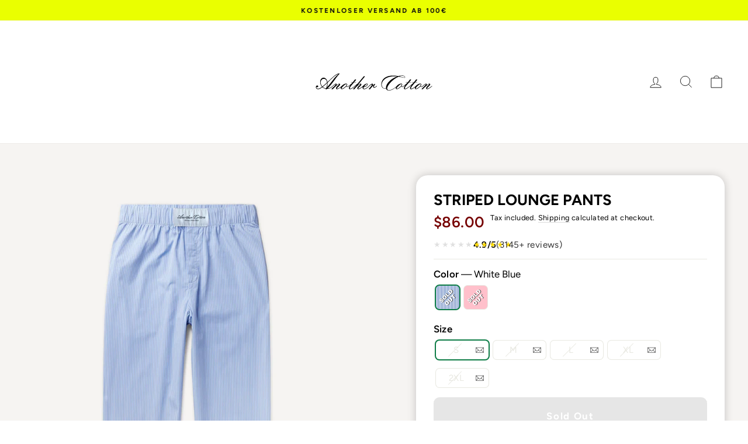

--- FILE ---
content_type: text/html; charset=utf-8
request_url: https://anothercottonlab.com/collections/neu/products/striped-lounge-pants
body_size: 76444
content:
<!doctype html>
<html class="no-js" lang="en" dir="ltr">
<head>
<link rel='preconnect dns-prefetch' href='https://api.config-security.com/' crossorigin />
<link rel='preconnect dns-prefetch' href='https://conf.config-security.com/' crossorigin />
<link rel='preconnect dns-prefetch' href='https://whale.camera/' crossorigin />
<script>
/* >> TriplePixel :: start*/
window.TriplePixelData={TripleName:"anothercottonlab.myshopify.com",ver:"2.11",plat:"SHOPIFY",isHeadless:false},function(W,H,A,L,E,_,B,N){function O(U,T,P,H,R){void 0===R&&(R=!1),H=new XMLHttpRequest,P?(H.open("POST",U,!0),H.setRequestHeader("Content-Type","application/json")):H.open("GET",U,!0),H.send(JSON.stringify(P||{})),H.onreadystatechange=function(){4===H.readyState&&200===H.status?(R=H.responseText,U.includes(".txt")?eval(R):P||(N[B]=R)):(299<H.status||H.status<200)&&T&&!R&&(R=!0,O(U,T-1,P))}}if(N=window,!N[H+"sn"]){N[H+"sn"]=1,L=function(){return Date.now().toString(36)+"_"+Math.random().toString(36)};try{A.setItem(H,1+(0|A.getItem(H)||0)),(E=JSON.parse(A.getItem(H+"U")||"[]")).push({u:location.href,r:document.referrer,t:Date.now(),id:L()}),A.setItem(H+"U",JSON.stringify(E))}catch(e){}var i,m,p;A.getItem('"!nC`')||(_=A,A=N,A[H]||(E=A[H]=function(t,e,a){return void 0===a&&(a=[]),"State"==t?E.s:(W=L(),(E._q=E._q||[]).push([W,t,e].concat(a)),W)},E.s="Installed",E._q=[],E.ch=W,B="configSecurityConfModel",N[B]=1,O("https://conf.config-security.com/model",5),i=L(),m=A[atob("c2NyZWVu")],_.setItem("di_pmt_wt",i),p={id:i,action:"profile",avatar:_.getItem("auth-security_rand_salt_"),time:m[atob("d2lkdGg=")]+":"+m[atob("aGVpZ2h0")],host:A.TriplePixelData.TripleName,plat:A.TriplePixelData.plat,url:window.location.href,ref:document.referrer,ver:A.TriplePixelData.ver},O("https://api.config-security.com/event",5,p),O("https://whale.camera/live/dot.txt",5)))}}("","TriplePixel",localStorage);
/* << TriplePixel :: end*/
</script>
<link rel='preconnect dns-prefetch' href='https://triplewhale-pixel.web.app/' crossorigin />
<script>
/* >> TriplePixel :: start*/
window.TriplePixelData={TripleName:"anothercottonlab.myshopify.com",ver:"1.9.0"},function(W,H,A,L,E,_,B,N){function O(U,T,P,H,R){void 0===R&&(R=!1),H=new XMLHttpRequest,P?(H.open("POST",U,!0),H.setRequestHeader("Content-Type","application/json")):H.open("GET",U,!0),H.send(JSON.stringify(P||{})),H.onreadystatechange=function(){4===H.readyState&&200===H.status?(R=H.responseText,U.includes(".txt")?eval(R):P||(N[B]=R)):(299<H.status||H.status<200)&&T&&!R&&(R=!0,O(U,T-1))}}if(N=window,!N[H+"sn"]){N[H+"sn"]=1;try{A.setItem(H,1+(0|A.getItem(H)||0)),(E=JSON.parse(A.getItem(H+"U")||"[]")).push(location.href),A.setItem(H+"U",JSON.stringify(E))}catch(e){}var i,m,p;A.getItem('"!nC`')||(_=A,A=N,A[H]||(L=function(){return Date.now().toString(36)+"_"+Math.random().toString(36)},E=A[H]=function(t,e){return"State"==t?E.s:(W=L(),(E._q=E._q||[]).push([W,t,e]),W)},E.s="Installed",E._q=[],E.ch=W,B="configSecurityConfModel",N[B]=1,O("//conf.config-security.com/model",5),i=L(),m=A[atob("c2NyZWVu")],_.setItem("di_pmt_wt",i),p={id:i,action:"profile",avatar:_.getItem("auth-security_rand_salt_"),time:m[atob("d2lkdGg=")]+":"+m[atob("aGVpZ2h0")],host:A.TriplePixelData.TripleName,url:window.location.href,ref:document.referrer,ver:window.TriplePixelData.ver},O("//api.config-security.com/",5,p),O("//triplewhale-pixel.web.app/dot1.9.txt",5)))}}("","TriplePixel",localStorage);
/* << TriplePixel :: end*/
</script>

<meta name="facebook-domain-verification" content="2artsv1koedft032e24196ea5pcxlg" />

<!-- Google tag (gtag.js) -->
<script async src="https://www.googletagmanager.com/gtag/js?id=G-54V6R4QHV1"></script>
<script>
  window.dataLayer = window.dataLayer || [];
  function gtag(){dataLayer.push(arguments);}
  gtag('js', new Date());
  gtag('config', 'G-54V6R4QHV1');
  gtag('config', 'AW-616221738');
  gtag('config', 'AW-11208120054');
</script>


  
<!-- Google Tag Manager -->
<script>(function(w,d,s,l,i){w[l]=w[l]||[];w[l].push({'gtm.start':
new Date().getTime(),event:'gtm.js'});var f=d.getElementsByTagName(s)[0],
j=d.createElement(s),dl=l!='dataLayer'?'&l='+l:'';j.async=true;j.src=
'https://www.googletagmanager.com/gtm.js?id='+i+dl;f.parentNode.insertBefore(j,f);
})(window,document,'script','dataLayer','GTM-KLM4S9VV');</script>
<!-- End Google Tag Manager -->
  
<script>
window.KiwiSizing = window.KiwiSizing === undefined ? {} : window.KiwiSizing;
KiwiSizing.shop = "anothercottonlab.myshopify.com";


KiwiSizing.data = {
  collections: "627160940891,627160842587,655525216603,638643929435,638644945243,611275899227,655524987227,602502791515,646840713563,622351745371,622363410779,622174765403",
  tags: "gestreift,hose,Pants,pyjama,SS24,stoff hose,streifen",
  product: "9150430347611",
  vendor: "Another Cotton Lab",
  type: "Pants",
  title: "Striped Lounge Pants",
  images: ["\/\/anothercottonlab.com\/cdn\/shop\/files\/SS24-Pyjama-Long-Mockup-red.jpg?v=1714734971","\/\/anothercottonlab.com\/cdn\/shop\/files\/SS24-Pyjama-Long-Mockup-blue.jpg?v=1714734971","\/\/anothercottonlab.com\/cdn\/shop\/files\/SS24-Pyjama-Mockup-front-getragen.jpg?v=1714736525"],
  options: [{"name":"Color","position":1,"values":["White Blue","White Pink"]},{"name":"Size","position":2,"values":["S","M","L","XL","2XL"]}],
  variants: [{"id":48170682417499,"title":"White Blue \/ S","option1":"White Blue","option2":"S","option3":null,"sku":"StripedLoungePants-Pants-WB-S-LAGER","requires_shipping":true,"taxable":true,"featured_image":{"id":55061012578651,"product_id":9150430347611,"position":2,"created_at":"2024-05-03T13:16:07+02:00","updated_at":"2024-05-03T13:16:11+02:00","alt":null,"width":1460,"height":1949,"src":"\/\/anothercottonlab.com\/cdn\/shop\/files\/SS24-Pyjama-Long-Mockup-blue.jpg?v=1714734971","variant_ids":[48170682417499,48170682450267,48170682483035,48170682515803,48170682548571]},"available":false,"name":"Striped Lounge Pants - White Blue \/ S","public_title":"White Blue \/ S","options":["White Blue","S"],"price":8600,"weight":300,"compare_at_price":null,"inventory_management":"shopify","barcode":"82417499","featured_media":{"alt":null,"id":47756606505307,"position":2,"preview_image":{"aspect_ratio":0.749,"height":1949,"width":1460,"src":"\/\/anothercottonlab.com\/cdn\/shop\/files\/SS24-Pyjama-Long-Mockup-blue.jpg?v=1714734971"}},"requires_selling_plan":false,"selling_plan_allocations":[],"quantity_rule":{"min":1,"max":null,"increment":1}},{"id":48170682450267,"title":"White Blue \/ M","option1":"White Blue","option2":"M","option3":null,"sku":"StripedLoungePants-Pants-WB-M-LAGER","requires_shipping":true,"taxable":true,"featured_image":{"id":55061012578651,"product_id":9150430347611,"position":2,"created_at":"2024-05-03T13:16:07+02:00","updated_at":"2024-05-03T13:16:11+02:00","alt":null,"width":1460,"height":1949,"src":"\/\/anothercottonlab.com\/cdn\/shop\/files\/SS24-Pyjama-Long-Mockup-blue.jpg?v=1714734971","variant_ids":[48170682417499,48170682450267,48170682483035,48170682515803,48170682548571]},"available":false,"name":"Striped Lounge Pants - White Blue \/ M","public_title":"White Blue \/ M","options":["White Blue","M"],"price":8600,"weight":300,"compare_at_price":null,"inventory_management":"shopify","barcode":"82450267","featured_media":{"alt":null,"id":47756606505307,"position":2,"preview_image":{"aspect_ratio":0.749,"height":1949,"width":1460,"src":"\/\/anothercottonlab.com\/cdn\/shop\/files\/SS24-Pyjama-Long-Mockup-blue.jpg?v=1714734971"}},"requires_selling_plan":false,"selling_plan_allocations":[],"quantity_rule":{"min":1,"max":null,"increment":1}},{"id":48170682483035,"title":"White Blue \/ L","option1":"White Blue","option2":"L","option3":null,"sku":"StripedLoungePants-Pants-WB-L-LAGER","requires_shipping":true,"taxable":true,"featured_image":{"id":55061012578651,"product_id":9150430347611,"position":2,"created_at":"2024-05-03T13:16:07+02:00","updated_at":"2024-05-03T13:16:11+02:00","alt":null,"width":1460,"height":1949,"src":"\/\/anothercottonlab.com\/cdn\/shop\/files\/SS24-Pyjama-Long-Mockup-blue.jpg?v=1714734971","variant_ids":[48170682417499,48170682450267,48170682483035,48170682515803,48170682548571]},"available":false,"name":"Striped Lounge Pants - White Blue \/ L","public_title":"White Blue \/ L","options":["White Blue","L"],"price":8600,"weight":300,"compare_at_price":null,"inventory_management":"shopify","barcode":"82483035","featured_media":{"alt":null,"id":47756606505307,"position":2,"preview_image":{"aspect_ratio":0.749,"height":1949,"width":1460,"src":"\/\/anothercottonlab.com\/cdn\/shop\/files\/SS24-Pyjama-Long-Mockup-blue.jpg?v=1714734971"}},"requires_selling_plan":false,"selling_plan_allocations":[],"quantity_rule":{"min":1,"max":null,"increment":1}},{"id":48170682515803,"title":"White Blue \/ XL","option1":"White Blue","option2":"XL","option3":null,"sku":"StripedLoungePants-Pants-WB-XL-LAGER","requires_shipping":true,"taxable":true,"featured_image":{"id":55061012578651,"product_id":9150430347611,"position":2,"created_at":"2024-05-03T13:16:07+02:00","updated_at":"2024-05-03T13:16:11+02:00","alt":null,"width":1460,"height":1949,"src":"\/\/anothercottonlab.com\/cdn\/shop\/files\/SS24-Pyjama-Long-Mockup-blue.jpg?v=1714734971","variant_ids":[48170682417499,48170682450267,48170682483035,48170682515803,48170682548571]},"available":false,"name":"Striped Lounge Pants - White Blue \/ XL","public_title":"White Blue \/ XL","options":["White Blue","XL"],"price":8600,"weight":300,"compare_at_price":null,"inventory_management":"shopify","barcode":"82515803","featured_media":{"alt":null,"id":47756606505307,"position":2,"preview_image":{"aspect_ratio":0.749,"height":1949,"width":1460,"src":"\/\/anothercottonlab.com\/cdn\/shop\/files\/SS24-Pyjama-Long-Mockup-blue.jpg?v=1714734971"}},"requires_selling_plan":false,"selling_plan_allocations":[],"quantity_rule":{"min":1,"max":null,"increment":1}},{"id":48170682548571,"title":"White Blue \/ 2XL","option1":"White Blue","option2":"2XL","option3":null,"sku":"StripedLoungePants-Pants-WB-2XL-LAGER","requires_shipping":true,"taxable":true,"featured_image":{"id":55061012578651,"product_id":9150430347611,"position":2,"created_at":"2024-05-03T13:16:07+02:00","updated_at":"2024-05-03T13:16:11+02:00","alt":null,"width":1460,"height":1949,"src":"\/\/anothercottonlab.com\/cdn\/shop\/files\/SS24-Pyjama-Long-Mockup-blue.jpg?v=1714734971","variant_ids":[48170682417499,48170682450267,48170682483035,48170682515803,48170682548571]},"available":false,"name":"Striped Lounge Pants - White Blue \/ 2XL","public_title":"White Blue \/ 2XL","options":["White Blue","2XL"],"price":8600,"weight":300,"compare_at_price":null,"inventory_management":"shopify","barcode":"82548571","featured_media":{"alt":null,"id":47756606505307,"position":2,"preview_image":{"aspect_ratio":0.749,"height":1949,"width":1460,"src":"\/\/anothercottonlab.com\/cdn\/shop\/files\/SS24-Pyjama-Long-Mockup-blue.jpg?v=1714734971"}},"requires_selling_plan":false,"selling_plan_allocations":[],"quantity_rule":{"min":1,"max":null,"increment":1}},{"id":48170688348507,"title":"White Pink \/ S","option1":"White Pink","option2":"S","option3":null,"sku":"StripedLoungePants-Pants-WR-S-LAGER","requires_shipping":true,"taxable":true,"featured_image":{"id":55061012611419,"product_id":9150430347611,"position":1,"created_at":"2024-05-03T13:16:07+02:00","updated_at":"2024-05-03T13:16:11+02:00","alt":null,"width":1460,"height":1949,"src":"\/\/anothercottonlab.com\/cdn\/shop\/files\/SS24-Pyjama-Long-Mockup-red.jpg?v=1714734971","variant_ids":[48170688348507,48170688381275,48170688414043,48170688446811,48170688479579]},"available":false,"name":"Striped Lounge Pants - White Pink \/ S","public_title":"White Pink \/ S","options":["White Pink","S"],"price":8600,"weight":300,"compare_at_price":null,"inventory_management":"shopify","barcode":"88348507","featured_media":{"alt":null,"id":47756606472539,"position":1,"preview_image":{"aspect_ratio":0.749,"height":1949,"width":1460,"src":"\/\/anothercottonlab.com\/cdn\/shop\/files\/SS24-Pyjama-Long-Mockup-red.jpg?v=1714734971"}},"requires_selling_plan":false,"selling_plan_allocations":[],"quantity_rule":{"min":1,"max":null,"increment":1}},{"id":48170688381275,"title":"White Pink \/ M","option1":"White Pink","option2":"M","option3":null,"sku":"StripedLoungePants-Pants-WR-M-LAGER","requires_shipping":true,"taxable":true,"featured_image":{"id":55061012611419,"product_id":9150430347611,"position":1,"created_at":"2024-05-03T13:16:07+02:00","updated_at":"2024-05-03T13:16:11+02:00","alt":null,"width":1460,"height":1949,"src":"\/\/anothercottonlab.com\/cdn\/shop\/files\/SS24-Pyjama-Long-Mockup-red.jpg?v=1714734971","variant_ids":[48170688348507,48170688381275,48170688414043,48170688446811,48170688479579]},"available":false,"name":"Striped Lounge Pants - White Pink \/ M","public_title":"White Pink \/ M","options":["White Pink","M"],"price":8600,"weight":300,"compare_at_price":null,"inventory_management":"shopify","barcode":"88381275","featured_media":{"alt":null,"id":47756606472539,"position":1,"preview_image":{"aspect_ratio":0.749,"height":1949,"width":1460,"src":"\/\/anothercottonlab.com\/cdn\/shop\/files\/SS24-Pyjama-Long-Mockup-red.jpg?v=1714734971"}},"requires_selling_plan":false,"selling_plan_allocations":[],"quantity_rule":{"min":1,"max":null,"increment":1}},{"id":48170688414043,"title":"White Pink \/ L","option1":"White Pink","option2":"L","option3":null,"sku":"StripedLoungePants-Pants-WR-L-LAGER","requires_shipping":true,"taxable":true,"featured_image":{"id":55061012611419,"product_id":9150430347611,"position":1,"created_at":"2024-05-03T13:16:07+02:00","updated_at":"2024-05-03T13:16:11+02:00","alt":null,"width":1460,"height":1949,"src":"\/\/anothercottonlab.com\/cdn\/shop\/files\/SS24-Pyjama-Long-Mockup-red.jpg?v=1714734971","variant_ids":[48170688348507,48170688381275,48170688414043,48170688446811,48170688479579]},"available":false,"name":"Striped Lounge Pants - White Pink \/ L","public_title":"White Pink \/ L","options":["White Pink","L"],"price":8600,"weight":300,"compare_at_price":null,"inventory_management":"shopify","barcode":"88414043","featured_media":{"alt":null,"id":47756606472539,"position":1,"preview_image":{"aspect_ratio":0.749,"height":1949,"width":1460,"src":"\/\/anothercottonlab.com\/cdn\/shop\/files\/SS24-Pyjama-Long-Mockup-red.jpg?v=1714734971"}},"requires_selling_plan":false,"selling_plan_allocations":[],"quantity_rule":{"min":1,"max":null,"increment":1}},{"id":48170688446811,"title":"White Pink \/ XL","option1":"White Pink","option2":"XL","option3":null,"sku":"StripedLoungePants-Pants-WR-XL-LAGER","requires_shipping":true,"taxable":true,"featured_image":{"id":55061012611419,"product_id":9150430347611,"position":1,"created_at":"2024-05-03T13:16:07+02:00","updated_at":"2024-05-03T13:16:11+02:00","alt":null,"width":1460,"height":1949,"src":"\/\/anothercottonlab.com\/cdn\/shop\/files\/SS24-Pyjama-Long-Mockup-red.jpg?v=1714734971","variant_ids":[48170688348507,48170688381275,48170688414043,48170688446811,48170688479579]},"available":false,"name":"Striped Lounge Pants - White Pink \/ XL","public_title":"White Pink \/ XL","options":["White Pink","XL"],"price":8600,"weight":300,"compare_at_price":null,"inventory_management":"shopify","barcode":"88446811","featured_media":{"alt":null,"id":47756606472539,"position":1,"preview_image":{"aspect_ratio":0.749,"height":1949,"width":1460,"src":"\/\/anothercottonlab.com\/cdn\/shop\/files\/SS24-Pyjama-Long-Mockup-red.jpg?v=1714734971"}},"requires_selling_plan":false,"selling_plan_allocations":[],"quantity_rule":{"min":1,"max":null,"increment":1}},{"id":48170688479579,"title":"White Pink \/ 2XL","option1":"White Pink","option2":"2XL","option3":null,"sku":"StripedLoungePants-Pants-WR-2XL-LAGER","requires_shipping":true,"taxable":true,"featured_image":{"id":55061012611419,"product_id":9150430347611,"position":1,"created_at":"2024-05-03T13:16:07+02:00","updated_at":"2024-05-03T13:16:11+02:00","alt":null,"width":1460,"height":1949,"src":"\/\/anothercottonlab.com\/cdn\/shop\/files\/SS24-Pyjama-Long-Mockup-red.jpg?v=1714734971","variant_ids":[48170688348507,48170688381275,48170688414043,48170688446811,48170688479579]},"available":false,"name":"Striped Lounge Pants - White Pink \/ 2XL","public_title":"White Pink \/ 2XL","options":["White Pink","2XL"],"price":8600,"weight":300,"compare_at_price":null,"inventory_management":"shopify","barcode":"88479579","featured_media":{"alt":null,"id":47756606472539,"position":1,"preview_image":{"aspect_ratio":0.749,"height":1949,"width":1460,"src":"\/\/anothercottonlab.com\/cdn\/shop\/files\/SS24-Pyjama-Long-Mockup-red.jpg?v=1714734971"}},"requires_selling_plan":false,"selling_plan_allocations":[],"quantity_rule":{"min":1,"max":null,"increment":1}}],
};

</script>
  <meta charset="utf-8">
  <meta http-equiv="X-UA-Compatible" content="IE=edge,chrome=1">
  <meta name="viewport" content="width=device-width,initial-scale=1">
  <meta name="theme-color" content="#ffffff">
  <link rel="canonical" href="https://anothercottonlab.com/products/striped-lounge-pants">
  <link rel="preconnect" href="https://cdn.shopify.com" crossorigin>
  <link rel="preconnect" href="https://fonts.shopifycdn.com" crossorigin>
  <link rel="dns-prefetch" href="https://productreviews.shopifycdn.com">
  <link rel="dns-prefetch" href="https://ajax.googleapis.com">
  <link rel="dns-prefetch" href="https://maps.googleapis.com">
  <link rel="dns-prefetch" href="https://maps.gstatic.com"><link rel="shortcut icon" href="//anothercottonlab.com/cdn/shop/files/favicon_32x32_3840bd99-0b64-4d6c-ab42-483426b9c03c_32x32.png?v=1717592638" type="image/png" /><title>Striped Lounge Pants
&ndash; AnotherCottonLab
</title>
<meta name="description" content="The striped oversized lounge pants are a real must-have for the summer. With an elastic waistband and &quot;Another Cotton&quot; label on the front, these pants are a real eye-catcher.Made from 100% cotton. Pre-washed to prevent shrinkage. With pockets on both sides of the trousers.Coming Soon."><meta property="og:site_name" content="AnotherCottonLab">
  <meta property="og:url" content="https://anothercottonlab.com/products/striped-lounge-pants">
  <meta property="og:title" content="Striped Lounge Pants">
  <meta property="og:type" content="product">
  <meta property="og:description" content="The striped oversized lounge pants are a real must-have for the summer. With an elastic waistband and &quot;Another Cotton&quot; label on the front, these pants are a real eye-catcher.Made from 100% cotton. Pre-washed to prevent shrinkage. With pockets on both sides of the trousers.Coming Soon."><meta property="og:image" content="http://anothercottonlab.com/cdn/shop/files/SS24-Pyjama-Long-Mockup-red.jpg?v=1714734971">
    <meta property="og:image:secure_url" content="https://anothercottonlab.com/cdn/shop/files/SS24-Pyjama-Long-Mockup-red.jpg?v=1714734971">
    <meta property="og:image:width" content="1460">
    <meta property="og:image:height" content="1949"><meta name="twitter:site" content="@">
  <meta name="twitter:card" content="summary_large_image">
  <meta name="twitter:title" content="Striped Lounge Pants">
  <meta name="twitter:description" content="The striped oversized lounge pants are a real must-have for the summer. With an elastic waistband and &quot;Another Cotton&quot; label on the front, these pants are a real eye-catcher.Made from 100% cotton. Pre-washed to prevent shrinkage. With pockets on both sides of the trousers.Coming Soon.">
<style data-shopify>@font-face {
  font-family: Figtree;
  font-weight: 700;
  font-style: normal;
  font-display: swap;
  src: url("//anothercottonlab.com/cdn/fonts/figtree/figtree_n7.2fd9bfe01586148e644724096c9d75e8c7a90e55.woff2") format("woff2"),
       url("//anothercottonlab.com/cdn/fonts/figtree/figtree_n7.ea05de92d862f9594794ab281c4c3a67501ef5fc.woff") format("woff");
}

  @font-face {
  font-family: Figtree;
  font-weight: 400;
  font-style: normal;
  font-display: swap;
  src: url("//anothercottonlab.com/cdn/fonts/figtree/figtree_n4.3c0838aba1701047e60be6a99a1b0a40ce9b8419.woff2") format("woff2"),
       url("//anothercottonlab.com/cdn/fonts/figtree/figtree_n4.c0575d1db21fc3821f17fd6617d3dee552312137.woff") format("woff");
}


  @font-face {
  font-family: Figtree;
  font-weight: 600;
  font-style: normal;
  font-display: swap;
  src: url("//anothercottonlab.com/cdn/fonts/figtree/figtree_n6.9d1ea52bb49a0a86cfd1b0383d00f83d3fcc14de.woff2") format("woff2"),
       url("//anothercottonlab.com/cdn/fonts/figtree/figtree_n6.f0fcdea525a0e47b2ae4ab645832a8e8a96d31d3.woff") format("woff");
}

  @font-face {
  font-family: Figtree;
  font-weight: 400;
  font-style: italic;
  font-display: swap;
  src: url("//anothercottonlab.com/cdn/fonts/figtree/figtree_i4.89f7a4275c064845c304a4cf8a4a586060656db2.woff2") format("woff2"),
       url("//anothercottonlab.com/cdn/fonts/figtree/figtree_i4.6f955aaaafc55a22ffc1f32ecf3756859a5ad3e2.woff") format("woff");
}

  @font-face {
  font-family: Figtree;
  font-weight: 600;
  font-style: italic;
  font-display: swap;
  src: url("//anothercottonlab.com/cdn/fonts/figtree/figtree_i6.702baae75738b446cfbed6ac0d60cab7b21e61ba.woff2") format("woff2"),
       url("//anothercottonlab.com/cdn/fonts/figtree/figtree_i6.6b8dc40d16c9905d29525156e284509f871ce8f9.woff") format("woff");
}

</style><link href="//anothercottonlab.com/cdn/shop/t/18/assets/theme.css?v=153874252634934738831768686315" rel="stylesheet" type="text/css" media="all" />
<style data-shopify>:root {
    --typeHeaderPrimary: Figtree;
    --typeHeaderFallback: sans-serif;
    --typeHeaderSize: 30px;
    --typeHeaderWeight: 700;
    --typeHeaderLineHeight: 1;
    --typeHeaderSpacing: 0.0em;

    --typeBasePrimary:Figtree;
    --typeBaseFallback:sans-serif;
    --typeBaseSize: 15px;
    --typeBaseWeight: 400;
    --typeBaseSpacing: 0.025em;
    --typeBaseLineHeight: 1.2;

    --typeCollectionTitle: 20px;

    --iconWeight: 2px;
    --iconLinecaps: miter;

    
      --buttonRadius: 50px;
    

    --colorGridOverlayOpacity: 0.1;
  }

  .placeholder-content {
    background-image: linear-gradient(100deg, #ffffff 40%, #f7f7f7 63%, #ffffff 79%);
  }</style><script>
    document.documentElement.className = document.documentElement.className.replace('no-js', 'js');

    window.theme = window.theme || {};
    theme.routes = {
      home: "/",
      cart: "/cart.js",
      cartPage: "/cart",
      cartAdd: "/cart/add.js",
      cartChange: "/cart/change.js",
      search: "/search",
      predictive_url: "/search/suggest"
    };
    theme.strings = {
      soldOut: "Sold Out",
      unavailable: "Unavailable",
      inStockLabel: "In stock, ready to ship",
      oneStockLabel: "Low stock - [count] item left",
      otherStockLabel: "Low stock - [count] items left",
      willNotShipUntil: "Ready to ship [date]",
      willBeInStockAfter: "Back in stock [date]",
      waitingForStock: "Inventory on the way",
      savePrice: "Save [saved_amount]",
      cartEmpty: "Your cart is currently empty.",
      cartTermsConfirmation: "You must agree with the terms and conditions of sales to check out",
      searchCollections: "Collections",
      searchPages: "Pages",
      searchArticles: "Articles",
      productFrom: "from ",
      maxQuantity: "You can only have [quantity] of [title] in your cart."
    };
    theme.settings = {
      cartType: "drawer",
      isCustomerTemplate: false,
      moneyFormat: "${{amount}}",
      saveType: "percent",
      productImageSize: "natural",
      productImageCover: false,
      predictiveSearch: true,
      predictiveSearchType: null,
      predictiveSearchVendor: false,
      predictiveSearchPrice: false,
      quickView: false,
      themeName: 'Impulse',
      themeVersion: "7.3.1"
    };
  </script>

  <script>window.performance && window.performance.mark && window.performance.mark('shopify.content_for_header.start');</script><meta name="google-site-verification" content="h9e3SnvshR0KTm7i8j1zUrHv91qu477xn6YM6KiNgSI">
<meta name="facebook-domain-verification" content="05255bbqaryk4lex9i6lj05wyf7kaf">
<meta id="shopify-digital-wallet" name="shopify-digital-wallet" content="/73036792155/digital_wallets/dialog">
<meta name="shopify-checkout-api-token" content="4ee79e1870e91dc729294ab3722b29d9">
<meta id="in-context-paypal-metadata" data-shop-id="73036792155" data-venmo-supported="false" data-environment="production" data-locale="en_US" data-paypal-v4="true" data-currency="USD">
<link rel="alternate" hreflang="x-default" href="https://anothercotton.com/products/striped-lounge-pants">
<link rel="alternate" hreflang="de-DE" href="https://anothercotton.com/products/striped-lounge-pants">
<link rel="alternate" hreflang="en-DE" href="https://anothercotton.com/en/products/striped-lounge-pants">
<link rel="alternate" hreflang="nl-DE" href="https://anothercotton.com/nl/products/striped-lounge-pants">
<link rel="alternate" hreflang="en-AE" href="https://anothercottonlab.com/products/striped-lounge-pants">
<link rel="alternate" hreflang="en-AU" href="https://anothercottonlab.com/products/striped-lounge-pants">
<link rel="alternate" hreflang="en-CA" href="https://anothercottonlab.com/products/striped-lounge-pants">
<link rel="alternate" hreflang="en-CH" href="https://anothercottonlab.com/products/striped-lounge-pants">
<link rel="alternate" hreflang="en-HK" href="https://anothercottonlab.com/products/striped-lounge-pants">
<link rel="alternate" hreflang="en-IL" href="https://anothercottonlab.com/products/striped-lounge-pants">
<link rel="alternate" hreflang="en-JP" href="https://anothercottonlab.com/products/striped-lounge-pants">
<link rel="alternate" hreflang="en-KR" href="https://anothercottonlab.com/products/striped-lounge-pants">
<link rel="alternate" hreflang="en-MY" href="https://anothercottonlab.com/products/striped-lounge-pants">
<link rel="alternate" hreflang="en-NO" href="https://anothercottonlab.com/products/striped-lounge-pants">
<link rel="alternate" hreflang="en-NZ" href="https://anothercottonlab.com/products/striped-lounge-pants">
<link rel="alternate" hreflang="en-SG" href="https://anothercottonlab.com/products/striped-lounge-pants">
<link rel="alternate" hreflang="en-US" href="https://anothercottonlab.com/products/striped-lounge-pants">
<link rel="alternate" type="application/json+oembed" href="https://anothercottonlab.com/products/striped-lounge-pants.oembed">
<script async="async" src="/checkouts/internal/preloads.js?locale=en-US"></script>
<link rel="preconnect" href="https://shop.app" crossorigin="anonymous">
<script async="async" src="https://shop.app/checkouts/internal/preloads.js?locale=en-US&shop_id=73036792155" crossorigin="anonymous"></script>
<script id="apple-pay-shop-capabilities" type="application/json">{"shopId":73036792155,"countryCode":"DE","currencyCode":"USD","merchantCapabilities":["supports3DS"],"merchantId":"gid:\/\/shopify\/Shop\/73036792155","merchantName":"AnotherCottonLab","requiredBillingContactFields":["postalAddress","email"],"requiredShippingContactFields":["postalAddress","email"],"shippingType":"shipping","supportedNetworks":["visa","maestro","masterCard","amex"],"total":{"type":"pending","label":"AnotherCottonLab","amount":"1.00"},"shopifyPaymentsEnabled":true,"supportsSubscriptions":true}</script>
<script id="shopify-features" type="application/json">{"accessToken":"4ee79e1870e91dc729294ab3722b29d9","betas":["rich-media-storefront-analytics"],"domain":"anothercottonlab.com","predictiveSearch":true,"shopId":73036792155,"locale":"en"}</script>
<script>var Shopify = Shopify || {};
Shopify.shop = "anothercottonlab.myshopify.com";
Shopify.locale = "en";
Shopify.currency = {"active":"USD","rate":"1.2181554"};
Shopify.country = "US";
Shopify.theme = {"name":"V1_ACL - Stand Black Week 21112025","id":189872374107,"schema_name":"Impulse","schema_version":"7.3.1","theme_store_id":null,"role":"main"};
Shopify.theme.handle = "null";
Shopify.theme.style = {"id":null,"handle":null};
Shopify.cdnHost = "anothercottonlab.com/cdn";
Shopify.routes = Shopify.routes || {};
Shopify.routes.root = "/";</script>
<script type="module">!function(o){(o.Shopify=o.Shopify||{}).modules=!0}(window);</script>
<script>!function(o){function n(){var o=[];function n(){o.push(Array.prototype.slice.apply(arguments))}return n.q=o,n}var t=o.Shopify=o.Shopify||{};t.loadFeatures=n(),t.autoloadFeatures=n()}(window);</script>
<script>
  window.ShopifyPay = window.ShopifyPay || {};
  window.ShopifyPay.apiHost = "shop.app\/pay";
  window.ShopifyPay.redirectState = null;
</script>
<script id="shop-js-analytics" type="application/json">{"pageType":"product"}</script>
<script defer="defer" async type="module" src="//anothercottonlab.com/cdn/shopifycloud/shop-js/modules/v2/client.init-shop-cart-sync_WVOgQShq.en.esm.js"></script>
<script defer="defer" async type="module" src="//anothercottonlab.com/cdn/shopifycloud/shop-js/modules/v2/chunk.common_C_13GLB1.esm.js"></script>
<script defer="defer" async type="module" src="//anothercottonlab.com/cdn/shopifycloud/shop-js/modules/v2/chunk.modal_CLfMGd0m.esm.js"></script>
<script type="module">
  await import("//anothercottonlab.com/cdn/shopifycloud/shop-js/modules/v2/client.init-shop-cart-sync_WVOgQShq.en.esm.js");
await import("//anothercottonlab.com/cdn/shopifycloud/shop-js/modules/v2/chunk.common_C_13GLB1.esm.js");
await import("//anothercottonlab.com/cdn/shopifycloud/shop-js/modules/v2/chunk.modal_CLfMGd0m.esm.js");

  window.Shopify.SignInWithShop?.initShopCartSync?.({"fedCMEnabled":true,"windoidEnabled":true});

</script>
<script>
  window.Shopify = window.Shopify || {};
  if (!window.Shopify.featureAssets) window.Shopify.featureAssets = {};
  window.Shopify.featureAssets['shop-js'] = {"shop-cart-sync":["modules/v2/client.shop-cart-sync_DuR37GeY.en.esm.js","modules/v2/chunk.common_C_13GLB1.esm.js","modules/v2/chunk.modal_CLfMGd0m.esm.js"],"init-fed-cm":["modules/v2/client.init-fed-cm_BucUoe6W.en.esm.js","modules/v2/chunk.common_C_13GLB1.esm.js","modules/v2/chunk.modal_CLfMGd0m.esm.js"],"shop-toast-manager":["modules/v2/client.shop-toast-manager_B0JfrpKj.en.esm.js","modules/v2/chunk.common_C_13GLB1.esm.js","modules/v2/chunk.modal_CLfMGd0m.esm.js"],"init-shop-cart-sync":["modules/v2/client.init-shop-cart-sync_WVOgQShq.en.esm.js","modules/v2/chunk.common_C_13GLB1.esm.js","modules/v2/chunk.modal_CLfMGd0m.esm.js"],"shop-button":["modules/v2/client.shop-button_B_U3bv27.en.esm.js","modules/v2/chunk.common_C_13GLB1.esm.js","modules/v2/chunk.modal_CLfMGd0m.esm.js"],"init-windoid":["modules/v2/client.init-windoid_DuP9q_di.en.esm.js","modules/v2/chunk.common_C_13GLB1.esm.js","modules/v2/chunk.modal_CLfMGd0m.esm.js"],"shop-cash-offers":["modules/v2/client.shop-cash-offers_BmULhtno.en.esm.js","modules/v2/chunk.common_C_13GLB1.esm.js","modules/v2/chunk.modal_CLfMGd0m.esm.js"],"pay-button":["modules/v2/client.pay-button_CrPSEbOK.en.esm.js","modules/v2/chunk.common_C_13GLB1.esm.js","modules/v2/chunk.modal_CLfMGd0m.esm.js"],"init-customer-accounts":["modules/v2/client.init-customer-accounts_jNk9cPYQ.en.esm.js","modules/v2/client.shop-login-button_DJ5ldayH.en.esm.js","modules/v2/chunk.common_C_13GLB1.esm.js","modules/v2/chunk.modal_CLfMGd0m.esm.js"],"avatar":["modules/v2/client.avatar_BTnouDA3.en.esm.js"],"checkout-modal":["modules/v2/client.checkout-modal_pBPyh9w8.en.esm.js","modules/v2/chunk.common_C_13GLB1.esm.js","modules/v2/chunk.modal_CLfMGd0m.esm.js"],"init-shop-for-new-customer-accounts":["modules/v2/client.init-shop-for-new-customer-accounts_BUoCy7a5.en.esm.js","modules/v2/client.shop-login-button_DJ5ldayH.en.esm.js","modules/v2/chunk.common_C_13GLB1.esm.js","modules/v2/chunk.modal_CLfMGd0m.esm.js"],"init-customer-accounts-sign-up":["modules/v2/client.init-customer-accounts-sign-up_CnczCz9H.en.esm.js","modules/v2/client.shop-login-button_DJ5ldayH.en.esm.js","modules/v2/chunk.common_C_13GLB1.esm.js","modules/v2/chunk.modal_CLfMGd0m.esm.js"],"init-shop-email-lookup-coordinator":["modules/v2/client.init-shop-email-lookup-coordinator_CzjY5t9o.en.esm.js","modules/v2/chunk.common_C_13GLB1.esm.js","modules/v2/chunk.modal_CLfMGd0m.esm.js"],"shop-follow-button":["modules/v2/client.shop-follow-button_CsYC63q7.en.esm.js","modules/v2/chunk.common_C_13GLB1.esm.js","modules/v2/chunk.modal_CLfMGd0m.esm.js"],"shop-login-button":["modules/v2/client.shop-login-button_DJ5ldayH.en.esm.js","modules/v2/chunk.common_C_13GLB1.esm.js","modules/v2/chunk.modal_CLfMGd0m.esm.js"],"shop-login":["modules/v2/client.shop-login_B9ccPdmx.en.esm.js","modules/v2/chunk.common_C_13GLB1.esm.js","modules/v2/chunk.modal_CLfMGd0m.esm.js"],"lead-capture":["modules/v2/client.lead-capture_D0K_KgYb.en.esm.js","modules/v2/chunk.common_C_13GLB1.esm.js","modules/v2/chunk.modal_CLfMGd0m.esm.js"],"payment-terms":["modules/v2/client.payment-terms_BWmiNN46.en.esm.js","modules/v2/chunk.common_C_13GLB1.esm.js","modules/v2/chunk.modal_CLfMGd0m.esm.js"]};
</script>
<script>(function() {
  var isLoaded = false;
  function asyncLoad() {
    if (isLoaded) return;
    isLoaded = true;
    var urls = ["https:\/\/app.kiwisizing.com\/web\/js\/dist\/kiwiSizing\/plugin\/SizingPlugin.prod.js?v=331\u0026shop=anothercottonlab.myshopify.com","https:\/\/ecommplugins-scripts.trustpilot.com\/v2.1\/js\/header.min.js?settings=eyJrZXkiOiJ5Wk82RlduaGlnYTU5M3ZvIiwicyI6InNrdSJ9\u0026shop=anothercottonlab.myshopify.com","https:\/\/ecommplugins-trustboxsettings.trustpilot.com\/anothercottonlab.myshopify.com.js?settings=1727250246261\u0026shop=anothercottonlab.myshopify.com","https:\/\/widget.trustpilot.com\/bootstrap\/v5\/tp.widget.sync.bootstrap.min.js?shop=anothercottonlab.myshopify.com","https:\/\/dr4qe3ddw9y32.cloudfront.net\/awin-shopify-integration-code.js?aid=70378\u0026v=shopifyApp_5.2.3\u0026ts=1755581521681\u0026shop=anothercottonlab.myshopify.com"];
    for (var i = 0; i < urls.length; i++) {
      var s = document.createElement('script');
      s.type = 'text/javascript';
      s.async = true;
      s.src = urls[i];
      var x = document.getElementsByTagName('script')[0];
      x.parentNode.insertBefore(s, x);
    }
  };
  if(window.attachEvent) {
    window.attachEvent('onload', asyncLoad);
  } else {
    window.addEventListener('load', asyncLoad, false);
  }
})();</script>
<script id="__st">var __st={"a":73036792155,"offset":3600,"reqid":"592cca65-973a-447d-a4a6-461b7b00001f-1769686852","pageurl":"anothercottonlab.com\/collections\/neu\/products\/striped-lounge-pants","u":"97e37a6e4a16","p":"product","rtyp":"product","rid":9150430347611};</script>
<script>window.ShopifyPaypalV4VisibilityTracking = true;</script>
<script id="captcha-bootstrap">!function(){'use strict';const t='contact',e='account',n='new_comment',o=[[t,t],['blogs',n],['comments',n],[t,'customer']],c=[[e,'customer_login'],[e,'guest_login'],[e,'recover_customer_password'],[e,'create_customer']],r=t=>t.map((([t,e])=>`form[action*='/${t}']:not([data-nocaptcha='true']) input[name='form_type'][value='${e}']`)).join(','),a=t=>()=>t?[...document.querySelectorAll(t)].map((t=>t.form)):[];function s(){const t=[...o],e=r(t);return a(e)}const i='password',u='form_key',d=['recaptcha-v3-token','g-recaptcha-response','h-captcha-response',i],f=()=>{try{return window.sessionStorage}catch{return}},m='__shopify_v',_=t=>t.elements[u];function p(t,e,n=!1){try{const o=window.sessionStorage,c=JSON.parse(o.getItem(e)),{data:r}=function(t){const{data:e,action:n}=t;return t[m]||n?{data:e,action:n}:{data:t,action:n}}(c);for(const[e,n]of Object.entries(r))t.elements[e]&&(t.elements[e].value=n);n&&o.removeItem(e)}catch(o){console.error('form repopulation failed',{error:o})}}const l='form_type',E='cptcha';function T(t){t.dataset[E]=!0}const w=window,h=w.document,L='Shopify',v='ce_forms',y='captcha';let A=!1;((t,e)=>{const n=(g='f06e6c50-85a8-45c8-87d0-21a2b65856fe',I='https://cdn.shopify.com/shopifycloud/storefront-forms-hcaptcha/ce_storefront_forms_captcha_hcaptcha.v1.5.2.iife.js',D={infoText:'Protected by hCaptcha',privacyText:'Privacy',termsText:'Terms'},(t,e,n)=>{const o=w[L][v],c=o.bindForm;if(c)return c(t,g,e,D).then(n);var r;o.q.push([[t,g,e,D],n]),r=I,A||(h.body.append(Object.assign(h.createElement('script'),{id:'captcha-provider',async:!0,src:r})),A=!0)});var g,I,D;w[L]=w[L]||{},w[L][v]=w[L][v]||{},w[L][v].q=[],w[L][y]=w[L][y]||{},w[L][y].protect=function(t,e){n(t,void 0,e),T(t)},Object.freeze(w[L][y]),function(t,e,n,w,h,L){const[v,y,A,g]=function(t,e,n){const i=e?o:[],u=t?c:[],d=[...i,...u],f=r(d),m=r(i),_=r(d.filter((([t,e])=>n.includes(e))));return[a(f),a(m),a(_),s()]}(w,h,L),I=t=>{const e=t.target;return e instanceof HTMLFormElement?e:e&&e.form},D=t=>v().includes(t);t.addEventListener('submit',(t=>{const e=I(t);if(!e)return;const n=D(e)&&!e.dataset.hcaptchaBound&&!e.dataset.recaptchaBound,o=_(e),c=g().includes(e)&&(!o||!o.value);(n||c)&&t.preventDefault(),c&&!n&&(function(t){try{if(!f())return;!function(t){const e=f();if(!e)return;const n=_(t);if(!n)return;const o=n.value;o&&e.removeItem(o)}(t);const e=Array.from(Array(32),(()=>Math.random().toString(36)[2])).join('');!function(t,e){_(t)||t.append(Object.assign(document.createElement('input'),{type:'hidden',name:u})),t.elements[u].value=e}(t,e),function(t,e){const n=f();if(!n)return;const o=[...t.querySelectorAll(`input[type='${i}']`)].map((({name:t})=>t)),c=[...d,...o],r={};for(const[a,s]of new FormData(t).entries())c.includes(a)||(r[a]=s);n.setItem(e,JSON.stringify({[m]:1,action:t.action,data:r}))}(t,e)}catch(e){console.error('failed to persist form',e)}}(e),e.submit())}));const S=(t,e)=>{t&&!t.dataset[E]&&(n(t,e.some((e=>e===t))),T(t))};for(const o of['focusin','change'])t.addEventListener(o,(t=>{const e=I(t);D(e)&&S(e,y())}));const B=e.get('form_key'),M=e.get(l),P=B&&M;t.addEventListener('DOMContentLoaded',(()=>{const t=y();if(P)for(const e of t)e.elements[l].value===M&&p(e,B);[...new Set([...A(),...v().filter((t=>'true'===t.dataset.shopifyCaptcha))])].forEach((e=>S(e,t)))}))}(h,new URLSearchParams(w.location.search),n,t,e,['guest_login'])})(!0,!0)}();</script>
<script integrity="sha256-4kQ18oKyAcykRKYeNunJcIwy7WH5gtpwJnB7kiuLZ1E=" data-source-attribution="shopify.loadfeatures" defer="defer" src="//anothercottonlab.com/cdn/shopifycloud/storefront/assets/storefront/load_feature-a0a9edcb.js" crossorigin="anonymous"></script>
<script crossorigin="anonymous" defer="defer" src="//anothercottonlab.com/cdn/shopifycloud/storefront/assets/shopify_pay/storefront-65b4c6d7.js?v=20250812"></script>
<script data-source-attribution="shopify.dynamic_checkout.dynamic.init">var Shopify=Shopify||{};Shopify.PaymentButton=Shopify.PaymentButton||{isStorefrontPortableWallets:!0,init:function(){window.Shopify.PaymentButton.init=function(){};var t=document.createElement("script");t.src="https://anothercottonlab.com/cdn/shopifycloud/portable-wallets/latest/portable-wallets.en.js",t.type="module",document.head.appendChild(t)}};
</script>
<script data-source-attribution="shopify.dynamic_checkout.buyer_consent">
  function portableWalletsHideBuyerConsent(e){var t=document.getElementById("shopify-buyer-consent"),n=document.getElementById("shopify-subscription-policy-button");t&&n&&(t.classList.add("hidden"),t.setAttribute("aria-hidden","true"),n.removeEventListener("click",e))}function portableWalletsShowBuyerConsent(e){var t=document.getElementById("shopify-buyer-consent"),n=document.getElementById("shopify-subscription-policy-button");t&&n&&(t.classList.remove("hidden"),t.removeAttribute("aria-hidden"),n.addEventListener("click",e))}window.Shopify?.PaymentButton&&(window.Shopify.PaymentButton.hideBuyerConsent=portableWalletsHideBuyerConsent,window.Shopify.PaymentButton.showBuyerConsent=portableWalletsShowBuyerConsent);
</script>
<script data-source-attribution="shopify.dynamic_checkout.cart.bootstrap">document.addEventListener("DOMContentLoaded",(function(){function t(){return document.querySelector("shopify-accelerated-checkout-cart, shopify-accelerated-checkout")}if(t())Shopify.PaymentButton.init();else{new MutationObserver((function(e,n){t()&&(Shopify.PaymentButton.init(),n.disconnect())})).observe(document.body,{childList:!0,subtree:!0})}}));
</script>
<link id="shopify-accelerated-checkout-styles" rel="stylesheet" media="screen" href="https://anothercottonlab.com/cdn/shopifycloud/portable-wallets/latest/accelerated-checkout-backwards-compat.css" crossorigin="anonymous">
<style id="shopify-accelerated-checkout-cart">
        #shopify-buyer-consent {
  margin-top: 1em;
  display: inline-block;
  width: 100%;
}

#shopify-buyer-consent.hidden {
  display: none;
}

#shopify-subscription-policy-button {
  background: none;
  border: none;
  padding: 0;
  text-decoration: underline;
  font-size: inherit;
  cursor: pointer;
}

#shopify-subscription-policy-button::before {
  box-shadow: none;
}

      </style>

<script>window.performance && window.performance.mark && window.performance.mark('shopify.content_for_header.end');</script>

  <script src="//anothercottonlab.com/cdn/shop/t/18/assets/vendor-scripts-v11.js" defer="defer"></script><link rel="stylesheet" href="//anothercottonlab.com/cdn/shop/t/18/assets/country-flags.css"><script src="//anothercottonlab.com/cdn/shop/t/18/assets/theme.js?v=98227883176946855001763648373" defer="defer"></script>

  <link href="//anothercottonlab.com/cdn/shop/t/18/assets/gang-custom-css-shopify--main.css?v=117170555990209180161763648359" rel="stylesheet" type="text/css" media="all" />

<link href="//anothercottonlab.com/cdn/shop/t/18/assets/custom-styles.css?v=175000180567237348421764238083" rel="stylesheet" type="text/css" media="all" />
<!-- BEGIN app block: shopify://apps/consentmo-gdpr/blocks/gdpr_cookie_consent/4fbe573f-a377-4fea-9801-3ee0858cae41 -->


<!-- END app block --><!-- BEGIN app block: shopify://apps/klaviyo-email-marketing-sms/blocks/klaviyo-onsite-embed/2632fe16-c075-4321-a88b-50b567f42507 -->












  <script async src="https://static.klaviyo.com/onsite/js/SLDiNG/klaviyo.js?company_id=SLDiNG"></script>
  <script>!function(){if(!window.klaviyo){window._klOnsite=window._klOnsite||[];try{window.klaviyo=new Proxy({},{get:function(n,i){return"push"===i?function(){var n;(n=window._klOnsite).push.apply(n,arguments)}:function(){for(var n=arguments.length,o=new Array(n),w=0;w<n;w++)o[w]=arguments[w];var t="function"==typeof o[o.length-1]?o.pop():void 0,e=new Promise((function(n){window._klOnsite.push([i].concat(o,[function(i){t&&t(i),n(i)}]))}));return e}}})}catch(n){window.klaviyo=window.klaviyo||[],window.klaviyo.push=function(){var n;(n=window._klOnsite).push.apply(n,arguments)}}}}();</script>

  
    <script id="viewed_product">
      if (item == null) {
        var _learnq = _learnq || [];

        var MetafieldReviews = null
        var MetafieldYotpoRating = null
        var MetafieldYotpoCount = null
        var MetafieldLooxRating = null
        var MetafieldLooxCount = null
        var okendoProduct = null
        var okendoProductReviewCount = null
        var okendoProductReviewAverageValue = null
        try {
          // The following fields are used for Customer Hub recently viewed in order to add reviews.
          // This information is not part of __kla_viewed. Instead, it is part of __kla_viewed_reviewed_items
          MetafieldReviews = {};
          MetafieldYotpoRating = null
          MetafieldYotpoCount = null
          MetafieldLooxRating = null
          MetafieldLooxCount = null

          okendoProduct = null
          // If the okendo metafield is not legacy, it will error, which then requires the new json formatted data
          if (okendoProduct && 'error' in okendoProduct) {
            okendoProduct = null
          }
          okendoProductReviewCount = okendoProduct ? okendoProduct.reviewCount : null
          okendoProductReviewAverageValue = okendoProduct ? okendoProduct.reviewAverageValue : null
        } catch (error) {
          console.error('Error in Klaviyo onsite reviews tracking:', error);
        }

        var item = {
          Name: "Striped Lounge Pants",
          ProductID: 9150430347611,
          Categories: ["ACL Blue Styles","ACL Pink Styles","Alle","Bekleidung","Bottoms","Geschenke bis 85€","Hosen","Neu","Spring Looks","SS24","ss24 pants","Summer 24"],
          ImageURL: "https://anothercottonlab.com/cdn/shop/files/SS24-Pyjama-Long-Mockup-red_grande.jpg?v=1714734971",
          URL: "https://anothercottonlab.com/products/striped-lounge-pants",
          Brand: "Another Cotton Lab",
          Price: "$86.00",
          Value: "86.00",
          CompareAtPrice: "$0.00"
        };
        _learnq.push(['track', 'Viewed Product', item]);
        _learnq.push(['trackViewedItem', {
          Title: item.Name,
          ItemId: item.ProductID,
          Categories: item.Categories,
          ImageUrl: item.ImageURL,
          Url: item.URL,
          Metadata: {
            Brand: item.Brand,
            Price: item.Price,
            Value: item.Value,
            CompareAtPrice: item.CompareAtPrice
          },
          metafields:{
            reviews: MetafieldReviews,
            yotpo:{
              rating: MetafieldYotpoRating,
              count: MetafieldYotpoCount,
            },
            loox:{
              rating: MetafieldLooxRating,
              count: MetafieldLooxCount,
            },
            okendo: {
              rating: okendoProductReviewAverageValue,
              count: okendoProductReviewCount,
            }
          }
        }]);
      }
    </script>
  




  <script>
    window.klaviyoReviewsProductDesignMode = false
  </script>







<!-- END app block --><!-- BEGIN app block: shopify://apps/triplewhale/blocks/triple_pixel_snippet/483d496b-3f1a-4609-aea7-8eee3b6b7a2a --><link rel='preconnect dns-prefetch' href='https://api.config-security.com/' crossorigin />
<link rel='preconnect dns-prefetch' href='https://conf.config-security.com/' crossorigin />
<script>
/* >> TriplePixel :: start*/
window.TriplePixelData={TripleName:"anothercottonlab.myshopify.com",ver:"2.16",plat:"SHOPIFY",isHeadless:false,src:'SHOPIFY_EXT',product:{id:"9150430347611",name:`Striped Lounge Pants`,price:"86.00",variant:"48170682417499"},search:"",collection:"602502791515",cart:"drawer",template:"product",curr:"USD" || "EUR"},function(W,H,A,L,E,_,B,N){function O(U,T,P,H,R){void 0===R&&(R=!1),H=new XMLHttpRequest,P?(H.open("POST",U,!0),H.setRequestHeader("Content-Type","text/plain")):H.open("GET",U,!0),H.send(JSON.stringify(P||{})),H.onreadystatechange=function(){4===H.readyState&&200===H.status?(R=H.responseText,U.includes("/first")?eval(R):P||(N[B]=R)):(299<H.status||H.status<200)&&T&&!R&&(R=!0,O(U,T-1,P))}}if(N=window,!N[H+"sn"]){N[H+"sn"]=1,L=function(){return Date.now().toString(36)+"_"+Math.random().toString(36)};try{A.setItem(H,1+(0|A.getItem(H)||0)),(E=JSON.parse(A.getItem(H+"U")||"[]")).push({u:location.href,r:document.referrer,t:Date.now(),id:L()}),A.setItem(H+"U",JSON.stringify(E))}catch(e){}var i,m,p;A.getItem('"!nC`')||(_=A,A=N,A[H]||(E=A[H]=function(t,e,i){return void 0===i&&(i=[]),"State"==t?E.s:(W=L(),(E._q=E._q||[]).push([W,t,e].concat(i)),W)},E.s="Installed",E._q=[],E.ch=W,B="configSecurityConfModel",N[B]=1,O("https://conf.config-security.com/model",5),i=L(),m=A[atob("c2NyZWVu")],_.setItem("di_pmt_wt",i),p={id:i,action:"profile",avatar:_.getItem("auth-security_rand_salt_"),time:m[atob("d2lkdGg=")]+":"+m[atob("aGVpZ2h0")],host:A.TriplePixelData.TripleName,plat:A.TriplePixelData.plat,url:window.location.href.slice(0,500),ref:document.referrer,ver:A.TriplePixelData.ver},O("https://api.config-security.com/event",5,p),O("https://api.config-security.com/first?host=".concat(p.host,"&plat=").concat(p.plat),5)))}}("","TriplePixel",localStorage);
/* << TriplePixel :: end*/
</script>



<!-- END app block --><!-- BEGIN app block: shopify://apps/varia-variants-on-collection/blocks/app-embed/f02b93b5-bd75-4d2b-b5d3-f13575a5d9da -->


<div class="gsdatacontb" style="display: none !important; opacity: 0 !important;">
  
  <div style="display: none !important;" class="gsProductVariants" gsProductHandler="another-down-puffer-jacket" > 

    
      
    <p filtermatch="true" vcontinue="deny" vquantity="0" vavailable="false" variantpriceid="51802294714715" originalcompprice='$427' originalprice='$195' minprice='$195' comparePrice='$427' variantPrice='$195'></p>
    <p varianttitleid="51802294714715" sizeoptionnr="2" optionuidtwo="10227049431387XS" optiontwo="XS" originaltitle="Another Down Puffer Jacket" variantTitle="Black / XS" optionuid="10227049431387Black"></p>
       <span variantid="51802294714715"      imgwidth="1460" imgheight="1949" gsvariantimage="//anothercottonlab.com/cdn/shop/files/01-ACL-SRC-Front-Puffer-Jacket-Black-Mockup_256x.jpg?v=1764089122"></span>
    
      
      
      
      
      
      
    <p filtermatch="true" vcontinue="deny" vquantity="0" vavailable="false" variantpriceid="51802364051803" originalcompprice='$427' originalprice='$195' minprice='$195' comparePrice='$427' variantPrice='$195'></p>
    <p varianttitleid="51802364051803" sizeoptionnr="2" optionuidtwo="10227049431387XS" optiontwo="XS" originaltitle="Another Down Puffer Jacket" variantTitle="Brown / XS" optionuid="10227049431387Brown"></p>
       <span variantid="51802364051803"      imgwidth="1460" imgheight="1949" gsvariantimage="//anothercottonlab.com/cdn/shop/files/02-ACL-SRC-Front-Puffer-Jacket-Brown-Mockup_256x.jpg?v=1764091190"></span>
    
      
      
      
      
      
      
    <p filtermatch="true" vcontinue="deny" vquantity="0" vavailable="false" variantpriceid="51802364248411" originalcompprice='$427' originalprice='$195' minprice='$195' comparePrice='$427' variantPrice='$195'></p>
    <p varianttitleid="51802364248411" sizeoptionnr="2" optionuidtwo="10227049431387XS" optiontwo="XS" originaltitle="Another Down Puffer Jacket" variantTitle="Olive / XS" optionuid="10227049431387Olive"></p>
       <span variantid="51802364248411"      imgwidth="1460" imgheight="1949" gsvariantimage="//anothercottonlab.com/cdn/shop/files/03-ACL-SRC-Front-Puffer-Jacket-Green-Mockup_256x.jpg?v=1764091190"></span>
    
      
      
      
      
      
  </div>
  <div style="display: none !important;" class="gsProductVariants" gsProductHandler="another-vegan-bomber-jacket" > 

    
      
    <p filtermatch="true" vcontinue="deny" vquantity="0" vavailable="false" variantpriceid="52123692597595" originalcompprice='$110' originalprice='$110' minprice='$110' comparePrice='$110' variantPrice='$110'></p>
    <p varianttitleid="52123692597595" sizeoptionnr="2" optionuidtwo="10182067880283XS" optiontwo="XS" originaltitle="Another Vegan Bomber Jacket" variantTitle="Bottle Green / XS" optionuid="10182067880283Bottle Green"></p>
       <span variantid="52123692597595"      imgwidth="1460" imgheight="1949" gsvariantimage="//anothercottonlab.com/cdn/shop/files/ACL-Another-Bomber-Jacket-BG-Mockup-Front_596072ed-9a9e-412a-9f98-5ff8735f833a_256x.jpg?v=1769612501"></span>
    
      
      
      
      
      
      
    <p filtermatch="true" vcontinue="deny" vquantity="0" vavailable="false" variantpriceid="52123692794203" originalcompprice='$110' originalprice='$110' minprice='$110' comparePrice='$110' variantPrice='$110'></p>
    <p varianttitleid="52123692794203" sizeoptionnr="2" optionuidtwo="10182067880283XS" optiontwo="XS" originaltitle="Another Vegan Bomber Jacket" variantTitle="Blush Pink / XS" optionuid="10182067880283Blush Pink"></p>
       <span variantid="52123692794203"      imgwidth="1460" imgheight="1949" gsvariantimage="//anothercottonlab.com/cdn/shop/files/ACL-Another-Bomber-Jacket-PI-Mockup-Front_641ef142-c4fa-4e9a-93bf-b69f90b62807_256x.jpg?v=1769612501"></span>
    
      
      
      
      
      
      
    <p filtermatch="true" vcontinue="deny" vquantity="0" vavailable="false" variantpriceid="52123692990811" originalcompprice='$110' originalprice='$110' minprice='$110' comparePrice='$110' variantPrice='$110'></p>
    <p varianttitleid="52123692990811" sizeoptionnr="2" optionuidtwo="10182067880283XS" optiontwo="XS" originaltitle="Another Vegan Bomber Jacket" variantTitle="Lemon Yellow / XS" optionuid="10182067880283Lemon Yellow"></p>
       <span variantid="52123692990811"      imgwidth="1460" imgheight="1949" gsvariantimage="//anothercottonlab.com/cdn/shop/files/ACL-Another-Bomber-Jacket-YE-Mockup-Front_3eed8f24-1989-4bfc-ba41-231c256d23c1_256x.jpg?v=1769612501"></span>
    
      
      
      
      
      
      
    <p filtermatch="true" vcontinue="deny" vquantity="26" vavailable="true" variantpriceid="51670084616539" originalcompprice='$110' originalprice='$110' minprice='$110' comparePrice='' variantPrice='$110'></p>
    <p varianttitleid="51670084616539" sizeoptionnr="2" optionuidtwo="10182067880283XS" optiontwo="XS" originaltitle="Another Vegan Bomber Jacket" variantTitle="Black / XS" optionuid="10182067880283Black"></p>
       <span variantid="51670084616539"      imgwidth="1460" imgheight="1949" gsvariantimage="//anothercottonlab.com/cdn/shop/files/ACL-Another-Bomber-Jacket-BL-Front-Mockup_256x.jpg?v=1769612501"></span>
    
      
      
      
      
      
      
    <p filtermatch="true" vcontinue="deny" vquantity="10" vavailable="true" variantpriceid="51670084649307" originalcompprice='$110' originalprice='$110' minprice='$110' comparePrice='' variantPrice='$110'></p>
    <p varianttitleid="51670084649307" sizeoptionnr="2" optionuidtwo="10182067880283XS" optiontwo="XS" originaltitle="Another Vegan Bomber Jacket" variantTitle="Brown / XS" optionuid="10182067880283Brown"></p>
       <span variantid="51670084649307"      imgwidth="1460" imgheight="1949" gsvariantimage="//anothercottonlab.com/cdn/shop/files/ACL-Another-Bomber-Jacket-BR-Front-Mockup_256x.jpg?v=1769612501"></span>
    
      
      
      
      
      
  </div>
  <div style="display: none !important;" class="gsProductVariants" gsProductHandler="outdoor-aesthetics-knit-sweater" > 

    
      
    <p filtermatch="true" vcontinue="deny" vquantity="0" vavailable="false" variantpriceid="51676795928923" originalcompprice='$0' originalprice='$104' minprice='$104' comparePrice='' variantPrice='$104'></p>
    <p varianttitleid="51676795928923" sizeoptionnr="2" optionuidtwo="10184792211803XS" optiontwo="XS" originaltitle="Outdoor Aesthetics Knit Sweater" variantTitle="Grey / XS" optionuid="10184792211803Grey"></p>
       <span variantid="51676795928923"      imgwidth="1460" imgheight="1949" gsvariantimage="//anothercottonlab.com/cdn/shop/files/ACL-Outdoor-Aesthetics-Knit-Sweater-Back-Mockup_256x.jpg?v=1762200465"></span>
    
      
      
      
      
      
  </div>
  <div style="display: none !important;" class="gsProductVariants" gsProductHandler="another-heavy-puffer-jacket" > 

    
      
    <p filtermatch="true" vcontinue="deny" vquantity="0" vavailable="false" variantpriceid="51676727443803" originalcompprice='$0' originalprice='$207' minprice='$207' comparePrice='' variantPrice='$207'></p>
    <p varianttitleid="51676727443803" sizeoptionnr="2" optionuidtwo="10184755609947XS" optiontwo="XS" originaltitle="Another Heavy Puffer Jacket" variantTitle="Alpine Green / XS" optionuid="10184755609947Alpine Green"></p>
       <span variantid="51676727443803"      imgwidth="1460" imgheight="1949" gsvariantimage="//anothercottonlab.com/cdn/shop/files/ACL-Heavy-Puffer-Jacket-Back-Mockup_256x.jpg?v=1762197975"></span>
    
      
      
      
      
      
  </div>
  <div style="display: none !important;" class="gsProductVariants" gsProductHandler="signature-knit-sweater-2" > 

    
      
    <p filtermatch="true" vcontinue="deny" vquantity="0" vavailable="false" variantpriceid="51676846260571" originalcompprice='$0' originalprice='$104' minprice='$104' comparePrice='' variantPrice='$104'></p>
    <p varianttitleid="51676846260571" sizeoptionnr="2" optionuidtwo="10184813543771XS" optiontwo="XS" originaltitle="Signature Sunset Knit Sweater" variantTitle="Black / XS" optionuid="10184813543771Black"></p>
       <span variantid="51676846260571"      imgwidth="1460" imgheight="1949" gsvariantimage="//anothercottonlab.com/cdn/shop/files/ACL-Signature-A-Knit-Sweater-BL-Back-Mockup_256x.jpg?v=1762201026"></span>
    
      
      
      
      
      
      
    <p filtermatch="true" vcontinue="deny" vquantity="0" vavailable="false" variantpriceid="51676834890075" originalcompprice='$0' originalprice='$104' minprice='$104' comparePrice='' variantPrice='$104'></p>
    <p varianttitleid="51676834890075" sizeoptionnr="2" optionuidtwo="10184813543771XS" optiontwo="XS" originaltitle="Signature Sunset Knit Sweater" variantTitle="Grey / XS" optionuid="10184813543771Grey"></p>
       <span variantid="51676834890075"      imgwidth="1460" imgheight="1949" gsvariantimage="//anothercottonlab.com/cdn/shop/files/ACL-Signature-A-Knit-Sweater-GR-Back-Mockup_256x.jpg?v=1762201026"></span>
    
      
      
      
      
      
  </div>
  <div style="display: none !important;" class="gsProductVariants" gsProductHandler="sunday-running-knit-sweater" > 

    
      
    <p filtermatch="true" vcontinue="deny" vquantity="0" vavailable="false" variantpriceid="51677061349723" originalcompprice='$0' originalprice='$104' minprice='$104' comparePrice='' variantPrice='$104'></p>
    <p varianttitleid="51677061349723" sizeoptionnr="2" optionuidtwo="10184935178587XS" optiontwo="XS" originaltitle="Sunday Running Knit Sweater" variantTitle="Bottle Green / XS" optionuid="10184935178587Bottle Green"></p>
       <span variantid="51677061349723"      imgwidth="1460" imgheight="1949" gsvariantimage="//anothercottonlab.com/cdn/shop/files/ACL-Sunday-Running-Knit-Sweater-Back-Mockup_256x.jpg?v=1762203757"></span>
    
      
      
      
      
      
  </div>
  <div style="display: none !important;" class="gsProductVariants" gsProductHandler="another-kable-knit-sweater" > 

    
      
    <p filtermatch="true" vcontinue="deny" vquantity="0" vavailable="false" variantpriceid="51676772467035" originalcompprice='$0' originalprice='$110' minprice='$110' comparePrice='' variantPrice='$110'></p>
    <p varianttitleid="51676772467035" sizeoptionnr="2" optionuidtwo="10184783397211XS" optiontwo="XS" originaltitle="Another Kable Knit Sweater" variantTitle="Washed Blue / XS" optionuid="10184783397211Washed Blue"></p>
       <span variantid="51676772467035"      imgwidth="1460" imgheight="1949" gsvariantimage="//anothercottonlab.com/cdn/shop/files/ACL-Another-Cable-Knit-Sweater-NB-Front-Mockup_256x.jpg?v=1762199677"></span>
    
      
      
      
      
      
  </div>
  <div style="display: none !important;" class="gsProductVariants" gsProductHandler="gradient-knit-sweater" > 

    
      
    <p filtermatch="true" vcontinue="deny" vquantity="0" vavailable="false" variantpriceid="51676870115675" originalcompprice='$0' originalprice='$104' minprice='$104' comparePrice='' variantPrice='$104'></p>
    <p varianttitleid="51676870115675" sizeoptionnr="2" optionuidtwo="10184831861083XS" optiontwo="XS" originaltitle="Gradient Knit Sweater" variantTitle="Black / XS" optionuid="10184831861083Black"></p>
       <span variantid="51676870115675"      imgwidth="1460" imgheight="1949" gsvariantimage="//anothercottonlab.com/cdn/shop/files/ACL-Gradient-Knit-Sweater-GRGR-Front-Mockup_256x.jpg?v=1768684712"></span>
    
      
      
      
      
      
      
    <p filtermatch="true" vcontinue="deny" vquantity="0" vavailable="false" variantpriceid="51676870312283" originalcompprice='$0' originalprice='$104' minprice='$104' comparePrice='' variantPrice='$104'></p>
    <p varianttitleid="51676870312283" sizeoptionnr="2" optionuidtwo="10184831861083XS" optiontwo="XS" originaltitle="Gradient Knit Sweater" variantTitle="Brown / XS" optionuid="10184831861083Brown"></p>
       <span variantid="51676870312283"      imgwidth="1460" imgheight="1949" gsvariantimage="//anothercottonlab.com/cdn/shop/files/ACL-Gradient-Knit-Sweater-SAGR-Front-Mockup_c114da49-9ee9-471a-a35f-c00904714e2a_256x.jpg?v=1768684712"></span>
    
      
      
      
      
      
  </div>
  <div style="display: none !important;" class="gsProductVariants" gsProductHandler="another-long-puffer-jacket" > 

    
      
    <p filtermatch="true" vcontinue="deny" vquantity="0" vavailable="false" variantpriceid="51677458727259" originalcompprice='$0' originalprice='$220' minprice='$220' comparePrice='' variantPrice='$220'></p>
    <p varianttitleid="51677458727259" sizeoptionnr="2" optionuidtwo="10185006285147XS" optiontwo="XS" originaltitle="Another Tech Long Puffer Jacket" variantTitle="Black / XS" optionuid="10185006285147Black"></p>
       <span variantid="51677458727259"      imgwidth="1460" imgheight="1949" gsvariantimage="//anothercottonlab.com/cdn/shop/files/ACL-Long-Puffer-Coat-Front-Mockup_256x.jpg?v=1762207755"></span>
    
      
      
      
      
      
  </div>
  <div style="display: none !important;" class="gsProductVariants" gsProductHandler="another-zip-knit-cardigan" > 

    
      
    <p filtermatch="true" vcontinue="deny" vquantity="0" vavailable="false" variantpriceid="51678299652443" originalcompprice='$0' originalprice='$104' minprice='$104' comparePrice='' variantPrice='$104'></p>
    <p varianttitleid="51678299652443" sizeoptionnr="2" optionuidtwo="10185219998043XS" optiontwo="XS" originaltitle="Another Zip Knit Cardigan" variantTitle="Grau / XS" optionuid="10185219998043Grau"></p>
       <span variantid="51678299652443"      imgwidth="1460" imgheight="1949" gsvariantimage="//anothercottonlab.com/cdn/shop/files/ACL-Another-Zip-Knit-Cardigan-BLGR-Front-Mockup_256x.jpg?v=1762221946"></span>
    
      
      
      
      
      
      
    <p filtermatch="true" vcontinue="deny" vquantity="0" vavailable="false" variantpriceid="51678310891867" originalcompprice='$0' originalprice='$104' minprice='$104' comparePrice='' variantPrice='$104'></p>
    <p varianttitleid="51678310891867" sizeoptionnr="2" optionuidtwo="10185219998043XS" optiontwo="XS" originaltitle="Another Zip Knit Cardigan" variantTitle="Beige / XS" optionuid="10185219998043Beige"></p>
       <span variantid="51678310891867"      imgwidth="1460" imgheight="1949" gsvariantimage="//anothercottonlab.com/cdn/shop/files/ACL-Another-Zip-Knit-Cardigan-OWSA-Front-Mockup_256x.jpg?v=1762221946"></span>
    
      
      
      
      
      
  </div>
  <div style="display: none !important;" class="gsProductVariants" gsProductHandler="another-puffy-jacket-women" > 

    
      
    <p filtermatch="true" vcontinue="deny" vquantity="0" vavailable="false" variantpriceid="51678339957083" originalcompprice='$0' originalprice='$159' minprice='$159' comparePrice='' variantPrice='$159'></p>
    <p varianttitleid="51678339957083" sizeoptionnr="2" optionuidtwo="10185230778715XS" optiontwo="XS" originaltitle="Another Puffy Jacket Women" variantTitle="Black / XS" optionuid="10185230778715Black"></p>
       <span variantid="51678339957083"      imgwidth="1460" imgheight="1949" gsvariantimage="//anothercottonlab.com/cdn/shop/files/ACL-Another-Puffy-Jacket-BL-Front-Mockup_256x.jpg?v=1762222609"></span>
    
      
      
      
  </div>
  <div style="display: none !important;" class="gsProductVariants" gsProductHandler="another-head-toque" > 

    
      
    <p filtermatch="true" vcontinue="deny" vquantity="0" vavailable="false" variantpriceid="51670202286427" originalcompprice='$0' originalprice='$49' minprice='$49' comparePrice='' variantPrice='$49'></p>
    <p varianttitleid="51670202286427" sizeoptionnr="0" optionuidtwo="10182148587867" optiontwo="" originaltitle="Another Head Toque" variantTitle="Black" optionuid="10182148587867Black"></p>
       <span variantid="51670202286427"      imgwidth="1460" imgheight="1949" gsvariantimage="//anothercottonlab.com/cdn/shop/files/ACL-Another-Headtoque-BL-Mockup-Front_256x.jpg?v=1762111528"></span>
    
      
    <p filtermatch="true" vcontinue="deny" vquantity="0" vavailable="false" variantpriceid="51670214377819" originalcompprice='$0' originalprice='$49' minprice='$49' comparePrice='' variantPrice='$49'></p>
    <p varianttitleid="51670214377819" sizeoptionnr="0" optionuidtwo="10182148587867" optiontwo="" originaltitle="Another Head Toque" variantTitle="Braun" optionuid="10182148587867Braun"></p>
       <span variantid="51670214377819"      imgwidth="1460" imgheight="1949" gsvariantimage="//anothercottonlab.com/cdn/shop/files/ACL-Another-Headtoque-CH-Mockup-Front_256x.jpg?v=1762111528"></span>
    
      
    <p filtermatch="true" vcontinue="deny" vquantity="47" vavailable="true" variantpriceid="51670202319195" originalcompprice='$0' originalprice='$49' minprice='$49' comparePrice='' variantPrice='$49'></p>
    <p varianttitleid="51670202319195" sizeoptionnr="0" optionuidtwo="10182148587867" optiontwo="" originaltitle="Another Head Toque" variantTitle="Sand" optionuid="10182148587867Sand"></p>
       <span variantid="51670202319195"      imgwidth="1460" imgheight="1949" gsvariantimage="//anothercottonlab.com/cdn/shop/files/ACL-Another-Headtoque-SA-Mockup-Front_256x.jpg?v=1762111528"></span>
    
  </div>
  <div style="display: none !important;" class="gsProductVariants" gsProductHandler="another-blouson-jacket" > 

    
      
    <p filtermatch="true" vcontinue="deny" vquantity="0" vavailable="false" variantpriceid="51670282010971" originalcompprice='$0' originalprice='$110' minprice='$110' comparePrice='' variantPrice='$110'></p>
    <p varianttitleid="51670282010971" sizeoptionnr="2" optionuidtwo="10182196003163S" optiontwo="S" originaltitle="Another Blouson Jacket" variantTitle="Black / S" optionuid="10182196003163Black"></p>
       <span variantid="51670282010971"      imgwidth="1460" imgheight="1949" gsvariantimage="//anothercottonlab.com/cdn/shop/files/ACL-Another-Blouson-BL-Front-Mockup_256x.jpg?v=1762112766"></span>
    
      
      
      
      
      
    <p filtermatch="true" vcontinue="deny" vquantity="0" vavailable="false" variantpriceid="51670282207579" originalcompprice='$0' originalprice='$110' minprice='$110' comparePrice='' variantPrice='$110'></p>
    <p varianttitleid="51670282207579" sizeoptionnr="2" optionuidtwo="10182196003163S" optiontwo="S" originaltitle="Another Blouson Jacket" variantTitle="Sand / S" optionuid="10182196003163Sand"></p>
       <span variantid="51670282207579"      imgwidth="1460" imgheight="1949" gsvariantimage="//anothercottonlab.com/cdn/shop/files/ACL-Another-Blouson-SA-Front-Mockup_256x.jpg?v=1762112766"></span>
    
      
      
      
      
  </div>
  <div style="display: none !important;" class="gsProductVariants" gsProductHandler="another-double-pleated-pants-women" > 

    
      
    <p filtermatch="true" vcontinue="deny" vquantity="7" vavailable="true" variantpriceid="51675957100891" originalcompprice='$0' originalprice='$86' minprice='$86' comparePrice='' variantPrice='$86'></p>
    <p varianttitleid="51675957100891" sizeoptionnr="2" optionuidtwo="10182575685979XS" optiontwo="XS" originaltitle="Another Double Pleated Pants Women" variantTitle="Pinstripe / XS" optionuid="10182575685979Pinstripe"></p>
       <span variantid="51675957100891"      imgwidth="1460" imgheight="1949" gsvariantimage="//anothercottonlab.com/cdn/shop/files/ACL-Another-Double-Pleated-Pants-Front-Mockup_256x.jpg?v=1762136304"></span>
    
      
      
      
  </div>
  <div style="display: none !important;" class="gsProductVariants" gsProductHandler="another-blazer-women" > 

    
      
    <p filtermatch="true" vcontinue="deny" vquantity="0" vavailable="false" variantpriceid="51675949039963" originalcompprice='$110' originalprice='$77' minprice='$77' comparePrice='' variantPrice='$110'></p>
    <p varianttitleid="51675949039963" sizeoptionnr="2" optionuidtwo="10182593675611XS" optiontwo="XS" originaltitle="Another Blazer Women" variantTitle="Pinstripe / XS" optionuid="10182593675611Pinstripe"></p>
       <span variantid="51675949039963"      imgwidth="1460" imgheight="1949" gsvariantimage="//anothercottonlab.com/cdn/shop/files/ACL-Another-Blazer-Front-Mockup_256x.jpg?v=1762137261"></span>
    
      
      
      
      
  </div>
  <div style="display: none !important;" class="gsProductVariants" gsProductHandler="sunday-mornings-baby-t-shirt" > 

    
      
    <p filtermatch="true" vcontinue="deny" vquantity="0" vavailable="false" variantpriceid="51675940618587" originalcompprice='$49' originalprice='$37' minprice='$37' comparePrice='$49' variantPrice='$37'></p>
    <p varianttitleid="51675940618587" sizeoptionnr="2" optionuidtwo="10184443003227XS" optiontwo="XS" originaltitle="Sunday Mornings Baby T-Shirt" variantTitle="Brown / XS" optionuid="10184443003227Brown"></p>
       <span variantid="51675940618587"      imgwidth="1460" imgheight="1949" gsvariantimage="//anothercottonlab.com/cdn/shop/files/ACL-Sunday-Mornings-CRTS-CH-Front-Mockup_256x.jpg?v=1762190086"></span>
    
      
      
      
  </div>
  <div style="display: none !important;" class="gsProductVariants" gsProductHandler="yoga-tequila-baby-t-shirt" > 

    
      
    <p filtermatch="true" vcontinue="deny" vquantity="2" vavailable="true" variantpriceid="51675963097435" originalcompprice='$0' originalprice='$49' minprice='$49' comparePrice='' variantPrice='$49'></p>
    <p varianttitleid="51675963097435" sizeoptionnr="2" optionuidtwo="10184463581531XS" optiontwo="XS" originaltitle="Yoga &amp; Tequila Baby T-Shirt" variantTitle="Brown / XS" optionuid="10184463581531Brown"></p>
       <span variantid="51675963097435"      imgwidth="1460" imgheight="1949" gsvariantimage="//anothercottonlab.com/cdn/shop/files/ACL-Yoga-_-Tequila-CRTS-CH-Front-Mockup_c8ac44d0-d153-4a59-816d-adaf72812c93_256x.jpg?v=1762358249"></span>
    
      
      
      
  </div>
  <div style="display: none !important;" class="gsProductVariants" gsProductHandler="hot-girls-baby-t-shirt" > 

    
      
    <p filtermatch="true" vcontinue="deny" vquantity="1" vavailable="true" variantpriceid="51675979284827" originalcompprice='$0' originalprice='$49' minprice='$49' comparePrice='' variantPrice='$49'></p>
    <p varianttitleid="51675979284827" sizeoptionnr="2" optionuidtwo="10184473706843XS" optiontwo="XS" originaltitle="Hot Girls Baby T-Shirt" variantTitle="White / XS" optionuid="10184473706843White"></p>
       <span variantid="51675979284827"      imgwidth="1460" imgheight="1949" gsvariantimage="//anothercottonlab.com/cdn/shop/files/ACL-Hot-Girls-CRTS-WH-Front-Mockup_256x.jpg?v=1762190689"></span>
    
      
      
      
  </div>
  <div style="display: none !important;" class="gsProductVariants" gsProductHandler="i-would-rather-be-hoodie" > 

    
      
    <p filtermatch="true" vcontinue="deny" vquantity="0" vavailable="false" variantpriceid="51676350120283" originalcompprice='$104' originalprice='$98' minprice='$98' comparePrice='$104' variantPrice='$98'></p>
    <p varianttitleid="51676350120283" sizeoptionnr="2" optionuidtwo="10184592851291XS" optiontwo="XS" originaltitle="I Would Rather Be Hoodie" variantTitle="Dark Grey / XS" optionuid="10184592851291Dark Grey"></p>
       <span variantid="51676350120283"      imgwidth="1460" imgheight="1949" gsvariantimage="//anothercottonlab.com/cdn/shop/files/ACL-I-Would-Rather-Be-HO-DG-Back-Mockup_064ae4c8-a38f-4c39-8c4d-aef0b0f05579_256x.jpg?v=1762193307"></span>
    
      
      
      
      
      
  </div>
  <div style="display: none !important;" class="gsProductVariants" gsProductHandler="doing-nothing-hoodie" > 

    
      
    <p filtermatch="true" vcontinue="deny" vquantity="0" vavailable="false" variantpriceid="51676394881371" originalcompprice='$104' originalprice='$98' minprice='$98' comparePrice='$104' variantPrice='$98'></p>
    <p varianttitleid="51676394881371" sizeoptionnr="2" optionuidtwo="10184605696347XS" optiontwo="XS" originaltitle="Doing Nothing Hoodie" variantTitle="Ash Grey / XS" optionuid="10184605696347Ash Grey"></p>
       <span variantid="51676394881371"      imgwidth="1460" imgheight="1949" gsvariantimage="//anothercottonlab.com/cdn/shop/files/ACL-Doing-Nothing-HO-HG-Back-Mockup_256x.jpg?v=1762193528"></span>
    
      
      
      
      
      
  </div>
  <div style="display: none !important;" class="gsProductVariants" gsProductHandler="always-moving-hoodie" > 

    
      
    <p filtermatch="true" vcontinue="deny" vquantity="0" vavailable="false" variantpriceid="51676445344091" originalcompprice='$0' originalprice='$104' minprice='$104' comparePrice='' variantPrice='$104'></p>
    <p varianttitleid="51676445344091" sizeoptionnr="2" optionuidtwo="10184615264603XS" optiontwo="XS" originaltitle="Always Moving Hoodie" variantTitle="Dark Grey / XS" optionuid="10184615264603Dark Grey"></p>
       <span variantid="51676445344091"      imgwidth="1460" imgheight="1949" gsvariantimage="//anothercottonlab.com/cdn/shop/files/ACL-Aways-Moving-HO-DG-Back-Mockup_256x.jpg?v=1762193782"></span>
    
      
      
      
      
      
  </div>
  <div style="display: none !important;" class="gsProductVariants" gsProductHandler="far-away-from-home-hoodie" > 

    
      
    <p filtermatch="true" vcontinue="deny" vquantity="0" vavailable="false" variantpriceid="51676486041947" originalcompprice='$104' originalprice='$98' minprice='$98' comparePrice='$104' variantPrice='$98'></p>
    <p varianttitleid="51676486041947" sizeoptionnr="2" optionuidtwo="10184626372955XS" optiontwo="XS" originaltitle="Far Away From Home Hoodie" variantTitle="Ash Grey / XS" optionuid="10184626372955Ash Grey"></p>
       <span variantid="51676486041947"      imgwidth="1460" imgheight="1949" gsvariantimage="//anothercottonlab.com/cdn/shop/files/ACL-Far-Away-From-Home-HO-AG-Back-OhneLogo_256x.jpg?v=1762193951"></span>
    
      
      
      
      
      
      
    <p filtermatch="true" vcontinue="deny" vquantity="0" vavailable="false" variantpriceid="51676496200027" originalcompprice='$104' originalprice='$98' minprice='$98' comparePrice='$104' variantPrice='$98'></p>
    <p varianttitleid="51676496200027" sizeoptionnr="2" optionuidtwo="10184626372955XS" optiontwo="XS" originaltitle="Far Away From Home Hoodie" variantTitle="Washed Blue / XS" optionuid="10184626372955Washed Blue"></p>
       <span variantid="51676496200027"      imgwidth="1460" imgheight="1949" gsvariantimage="//anothercottonlab.com/cdn/shop/files/ACL-Far-Away-From-Home-HO-WNB-Back-Mockup-OhneLogo_256x.jpg?v=1762193951"></span>
    
      
      
      
      
      
  </div>
  <div style="display: none !important;" class="gsProductVariants" gsProductHandler="outdoor-aesthtetics-hoodie" > 

    
      
    <p filtermatch="true" vcontinue="deny" vquantity="3" vavailable="true" variantpriceid="51676504293723" originalcompprice='$104' originalprice='$98' minprice='$98' comparePrice='$104' variantPrice='$98'></p>
    <p varianttitleid="51676504293723" sizeoptionnr="2" optionuidtwo="10184639185243XS" optiontwo="XS" originaltitle="Outdoor Aesthtetics Washed Hoodie" variantTitle="Washed Cloud Grey / XS" optionuid="10184639185243Washed Cloud Grey"></p>
       <span variantid="51676504293723"      imgwidth="1460" imgheight="1949" gsvariantimage="//anothercottonlab.com/cdn/shop/files/ACL-Outdoor-Aesthtetics-HO-WG-Back-Mockup_256x.jpg?v=1762194151"></span>
    
      
      
      
      
      
  </div>
  <div style="display: none !important;" class="gsProductVariants" gsProductHandler="wine-vibe-washed-hoodie" > 

    
      
    <p filtermatch="true" vcontinue="deny" vquantity="0" vavailable="false" variantpriceid="51676544827739" originalcompprice='$104' originalprice='$78' minprice='$78' comparePrice='$104' variantPrice='$78'></p>
    <p varianttitleid="51676544827739" sizeoptionnr="2" optionuidtwo="10184661008731XS" optiontwo="XS" originaltitle="Wine &amp; Vibe Washed Hoodie" variantTitle="Washed Burgundy / XS" optionuid="10184661008731Washed Burgundy"></p>
       <span variantid="51676544827739"      imgwidth="1460" imgheight="1949" gsvariantimage="//anothercottonlab.com/cdn/shop/files/ACL-Wine-_-Vibe-HO-WWR-Back-Mockup-OhneLogo_256x.jpg?v=1762194749"></span>
    
      
      
      
      
      
  </div>
  <div style="display: none !important;" class="gsProductVariants" gsProductHandler="alpine-ski-society-washed-hoodie" > 

    
      
    <p filtermatch="true" vcontinue="deny" vquantity="1" vavailable="true" variantpriceid="51676563800411" originalcompprice='$104' originalprice='$98' minprice='$98' comparePrice='$104' variantPrice='$98'></p>
    <p varianttitleid="51676563800411" sizeoptionnr="2" optionuidtwo="10184672313691XS" optiontwo="XS" originaltitle="Alpine Ski Society Washed Hoodie" variantTitle="Washed Blue / XS" optionuid="10184672313691Washed Blue"></p>
       <span variantid="51676563800411"      imgwidth="1460" imgheight="1949" gsvariantimage="//anothercottonlab.com/cdn/shop/files/ACL-Alpine-Ski-Society-HO-WB-front-Mockup_256x.jpg?v=1762195148"></span>
    
      
      
      
      
      
  </div>
  <div style="display: none !important;" class="gsProductVariants" gsProductHandler="another-apres-ski-club-hoodie" > 

    
      
    <p filtermatch="true" vcontinue="deny" vquantity="0" vavailable="false" variantpriceid="51676585066843" originalcompprice='$0' originalprice='$104' minprice='$104' comparePrice='' variantPrice='$104'></p>
    <p varianttitleid="51676585066843" sizeoptionnr="2" optionuidtwo="10184685355355XS" optiontwo="XS" originaltitle="Another Apres Ski Club Hoodie" variantTitle="Ash Grey / XS" optionuid="10184685355355Ash Grey"></p>
       <span variantid="51676585066843"      imgwidth="1460" imgheight="1949" gsvariantimage="//anothercottonlab.com/cdn/shop/files/ACL-Another-Apres-Ski-Club-HO-AG-Back-Mockup-new2_256x.jpg?v=1763381730"></span>
    
      
      
      
      
      
  </div>
  <div style="display: none !important;" class="gsProductVariants" gsProductHandler="vitamin-d3-washed-hoodie" > 

    
      
    <p filtermatch="true" vcontinue="deny" vquantity="1" vavailable="true" variantpriceid="51676601188699" originalcompprice='$104' originalprice='$98' minprice='$98' comparePrice='$104' variantPrice='$98'></p>
    <p varianttitleid="51676601188699" sizeoptionnr="2" optionuidtwo="10184694071643XS" optiontwo="XS" originaltitle="Vitamin D3 Washed Hoodie" variantTitle="Washed Black / XS" optionuid="10184694071643Washed Black"></p>
       <span variantid="51676601188699"      imgwidth="1460" imgheight="1949" gsvariantimage="//anothercottonlab.com/cdn/shop/files/ACL-Vitamin-D3-HO-WB-Back-Mockup_256x.jpg?v=1762195726"></span>
    
      
      
      
      
      
  </div>
  <div style="display: none !important;" class="gsProductVariants" gsProductHandler="outdoor-society-washed-hoodie" > 

    
      
    <p filtermatch="true" vcontinue="deny" vquantity="8" vavailable="true" variantpriceid="51676616163675" originalcompprice='$104' originalprice='$98' minprice='$98' comparePrice='$104' variantPrice='$98'></p>
    <p varianttitleid="51676616163675" sizeoptionnr="2" optionuidtwo="10184701542747XS" optiontwo="XS" originaltitle="Outdoor Society Washed Hoodie" variantTitle="Washed Brown / XS" optionuid="10184701542747Washed Brown"></p>
       <span variantid="51676616163675"      imgwidth="1460" imgheight="1949" gsvariantimage="//anothercottonlab.com/cdn/shop/files/ACL-Outdoor-Society-HO-WB-Mockup-Back_256x.jpg?v=1762195945"></span>
    
      
      
      
      
      
  </div>
  <div style="display: none !important;" class="gsProductVariants" gsProductHandler="sunday-mornings-hoodie" > 

    
      
    <p filtermatch="true" vcontinue="deny" vquantity="0" vavailable="false" variantpriceid="51676634284379" originalcompprice='$104' originalprice='$98' minprice='$98' comparePrice='$104' variantPrice='$98'></p>
    <p varianttitleid="51676634284379" sizeoptionnr="2" optionuidtwo="10184717435227XS" optiontwo="XS" originaltitle="Sunday Mornings Hoodie" variantTitle="Ash Grey / XS" optionuid="10184717435227Ash Grey"></p>
       <span variantid="51676634284379"      imgwidth="1460" imgheight="1949" gsvariantimage="//anothercottonlab.com/cdn/shop/files/ACL-Sunday-Mornings-HO-AG-Back-Mockup_256x.jpg?v=1762196197"></span>
    
      
      
      
      
      
  </div>
  <div style="display: none !important;" class="gsProductVariants" gsProductHandler="white-wine-society-hoodie" > 

    
      
    <p filtermatch="true" vcontinue="deny" vquantity="0" vavailable="false" variantpriceid="51676683370843" originalcompprice='$104' originalprice='$98' minprice='$98' comparePrice='$104' variantPrice='$98'></p>
    <p varianttitleid="51676683370843" sizeoptionnr="2" optionuidtwo="10184732377435XS" optiontwo="XS" originaltitle="White Wine Society Hoodie" variantTitle="Ash Grey / XS" optionuid="10184732377435Ash Grey"></p>
       <span variantid="51676683370843"      imgwidth="1460" imgheight="1949" gsvariantimage="//anothercottonlab.com/cdn/shop/files/ACL-White-Wine-Society-HO-AG-Back-Mockup_256x.jpg?v=1762196843"></span>
    
      
      
      
      
      
  </div>
  <div style="display: none !important;" class="gsProductVariants" gsProductHandler="apres-ski-society-washed-hoodie" > 

    
  </div>
  <div style="display: none !important;" class="gsProductVariants" gsProductHandler="always-moving-washed-half-zip-sweatshirt" > 

    
      
    <p filtermatch="true" vcontinue="deny" vquantity="0" vavailable="false" variantpriceid="51676753953115" originalcompprice='$0' originalprice='$98' minprice='$98' comparePrice='' variantPrice='$98'></p>
    <p varianttitleid="51676753953115" sizeoptionnr="2" optionuidtwo="10184771305819XS" optiontwo="XS" originaltitle="Always Moving Washed Half Zip Sweatshirt" variantTitle="Washed Grey / XS" optionuid="10184771305819Washed Grey"></p>
       <span variantid="51676753953115"      imgwidth="1460" imgheight="1949" gsvariantimage="//anothercottonlab.com/cdn/shop/files/ACL-Aways-Moving-HAZISW-WG-Back-Mockup_256x.jpg?v=1762198720"></span>
    
      
      
      
      
      
  </div>
  <div style="display: none !important;" class="gsProductVariants" gsProductHandler="another-cropped-rib-half-zip-longsleeve" > 

    
      
    <p filtermatch="true" vcontinue="deny" vquantity="2" vavailable="true" variantpriceid="51676762341723" originalcompprice='$0' originalprice='$73' minprice='$73' comparePrice='' variantPrice='$73'></p>
    <p varianttitleid="51676762341723" sizeoptionnr="2" optionuidtwo="10184776974683XS" optiontwo="XS" originaltitle="Another Cropped Rib Half Zip Longsleeve" variantTitle="Brown / XS" optionuid="10184776974683Brown"></p>
       <span variantid="51676762341723"      imgwidth="1460" imgheight="1949" gsvariantimage="//anothercottonlab.com/cdn/shop/files/Another-Cropped-Rib-Half-Zip-BR-Front-Mockup_256x.jpg?v=1762199216"></span>
    
      
      
      
      
    <p filtermatch="true" vcontinue="deny" vquantity="6" vavailable="true" variantpriceid="51676760506715" originalcompprice='$0' originalprice='$73' minprice='$73' comparePrice='' variantPrice='$73'></p>
    <p varianttitleid="51676760506715" sizeoptionnr="2" optionuidtwo="10184776974683XS" optiontwo="XS" originaltitle="Another Cropped Rib Half Zip Longsleeve" variantTitle="Sand / XS" optionuid="10184776974683Sand"></p>
       <span variantid="51676760506715"      imgwidth="1460" imgheight="1949" gsvariantimage="//anothercottonlab.com/cdn/shop/files/Another-Cropped-Rib-Half-Zip-BE-Front-Mockup_256x.jpg?v=1762199216"></span>
    
      
      
      
  </div>
  <div style="display: none !important;" class="gsProductVariants" gsProductHandler="another-stich-knit-sweater" > 

    
      
    <p filtermatch="true" vcontinue="deny" vquantity="0" vavailable="false" variantpriceid="51676930048347" originalcompprice='$0' originalprice='$104' minprice='$104' comparePrice='' variantPrice='$104'></p>
    <p varianttitleid="51676930048347" sizeoptionnr="2" optionuidtwo="10184868430171XS" optiontwo="XS" originaltitle="Another Stitch Knit Sweater" variantTitle="Baby Blue / XS" optionuid="10184868430171Baby Blue"></p>
       <span variantid="51676930048347"      imgwidth="1460" imgheight="1949" gsvariantimage="//anothercottonlab.com/cdn/shop/files/ACL-Another-Stitch-Knit-Sweater-BLGR-Front-Mockup_256x.jpg?v=1762202379"></span>
    
      
      
      
      
      
      
    <p filtermatch="true" vcontinue="deny" vquantity="1" vavailable="true" variantpriceid="51676930244955" originalcompprice='$0' originalprice='$104' minprice='$104' comparePrice='' variantPrice='$104'></p>
    <p varianttitleid="51676930244955" sizeoptionnr="2" optionuidtwo="10184868430171XS" optiontwo="XS" originaltitle="Another Stitch Knit Sweater" variantTitle="Powder Pink / XS" optionuid="10184868430171Powder Pink"></p>
       <span variantid="51676930244955"      imgwidth="1460" imgheight="1949" gsvariantimage="//anothercottonlab.com/cdn/shop/files/ACL-Another-Stitch-Knit-Sweater-RO-Front-Mockup_256x.jpg?v=1762202379"></span>
    
      
      
      
      
      
      
    <p filtermatch="true" vcontinue="deny" vquantity="0" vavailable="false" variantpriceid="51676946989403" originalcompprice='$0' originalprice='$104' minprice='$104' comparePrice='' variantPrice='$104'></p>
    <p varianttitleid="51676946989403" sizeoptionnr="2" optionuidtwo="10184868430171XS" optiontwo="XS" originaltitle="Another Stitch Knit Sweater" variantTitle="Red / XS" optionuid="10184868430171Red"></p>
       <span variantid="51676946989403"      imgwidth="1460" imgheight="1949" gsvariantimage="//anothercottonlab.com/cdn/shop/files/ACL-Another-Stitch-Knit-Sweater-RE-Front-Mockup_256x.jpg?v=1762202379"></span>
    
      
      
      
      
      
  </div>
  <div style="display: none !important;" class="gsProductVariants" gsProductHandler="who-says-knit-sweater" > 

    
      
    <p filtermatch="true" vcontinue="deny" vquantity="0" vavailable="false" variantpriceid="51677041295707" originalcompprice='$0' originalprice='$104' minprice='$104' comparePrice='' variantPrice='$104'></p>
    <p varianttitleid="51677041295707" sizeoptionnr="2" optionuidtwo="10184922759515XS" optiontwo="XS" originaltitle="Who Says Knit Sweater" variantTitle="Beige / XS" optionuid="10184922759515Beige"></p>
       <span variantid="51677041295707"      imgwidth="1460" imgheight="1949" gsvariantimage="//anothercottonlab.com/cdn/shop/files/ACL-Who-Says-Knit-Sweater-Back-Mockup_256x.jpg?v=1762203454"></span>
    
      
      
      
      
      
  </div>
  <div style="display: none !important;" class="gsProductVariants" gsProductHandler="always-moving-knit-sweater" > 

    
      
    <p filtermatch="true" vcontinue="deny" vquantity="0" vavailable="false" variantpriceid="51677055648091" originalcompprice='$0' originalprice='$104' minprice='$104' comparePrice='' variantPrice='$104'></p>
    <p varianttitleid="51677055648091" sizeoptionnr="2" optionuidtwo="10184931606875XS" optiontwo="XS" originaltitle="Always Moving Knit Sweater" variantTitle="Sand / XS" optionuid="10184931606875Sand"></p>
       <span variantid="51677055648091"      imgwidth="1460" imgheight="1949" gsvariantimage="//anothercottonlab.com/cdn/shop/files/ACL-Always-Moving-Knit-Sweater-Back-Mockup_256x.jpg?v=1762203633"></span>
    
      
      
      
      
      
  </div>
  <div style="display: none !important;" class="gsProductVariants" gsProductHandler="another-alpine-knit-sweater-women" > 

    
      
    <p filtermatch="true" vcontinue="deny" vquantity="0" vavailable="false" variantpriceid="51677075013979" originalcompprice='$0' originalprice='$104' minprice='$104' comparePrice='' variantPrice='$104'></p>
    <p varianttitleid="51677075013979" sizeoptionnr="2" optionuidtwo="10184939864411XS" optiontwo="XS" originaltitle="Another Alpine Knit Sweater Women" variantTitle="Brown / XS" optionuid="10184939864411Brown"></p>
       <span variantid="51677075013979"      imgwidth="1460" imgheight="1949" gsvariantimage="//anothercottonlab.com/cdn/shop/files/ACL-Another-Alpine-Knit-Sweater-Front-Mockup_256x.jpg?v=1762204108"></span>
    
      
      
      
  </div>
  <div style="display: none !important;" class="gsProductVariants" gsProductHandler="another-signature-knit-sweater-women" > 

    
      
    <p filtermatch="true" vcontinue="deny" vquantity="0" vavailable="false" variantpriceid="51677091168603" originalcompprice='$0' originalprice='$104' minprice='$104' comparePrice='' variantPrice='$104'></p>
    <p varianttitleid="51677091168603" sizeoptionnr="2" optionuidtwo="10184943305051XS" optiontwo="XS" originaltitle="Another Spellout Signature Knit Sweater Women" variantTitle="Brown / XS" optionuid="10184943305051Brown"></p>
       <span variantid="51677091168603"      imgwidth="1460" imgheight="1949" gsvariantimage="//anothercottonlab.com/cdn/shop/files/ACL-Another-Signature-Knit-Sweater-CH-Back-Mockup_256x.jpg?v=1762204336"></span>
    
      
      
      
      
    <p filtermatch="true" vcontinue="deny" vquantity="0" vavailable="false" variantpriceid="51677095166299" originalcompprice='$0' originalprice='$104' minprice='$104' comparePrice='' variantPrice='$104'></p>
    <p varianttitleid="51677095166299" sizeoptionnr="2" optionuidtwo="10184943305051XS" optiontwo="XS" originaltitle="Another Spellout Signature Knit Sweater Women" variantTitle="Beige / XS" optionuid="10184943305051Beige"></p>
       <span variantid="51677095166299"      imgwidth="1460" imgheight="1949" gsvariantimage="//anothercottonlab.com/cdn/shop/files/ACL-Another-Signature-Knit-Sweater-BE-Back-Mockup_256x.jpg?v=1762204336"></span>
    
      
      
      
      
    <p filtermatch="true" vcontinue="deny" vquantity="0" vavailable="false" variantpriceid="51677095297371" originalcompprice='$0' originalprice='$104' minprice='$104' comparePrice='' variantPrice='$104'></p>
    <p varianttitleid="51677095297371" sizeoptionnr="2" optionuidtwo="10184943305051XS" optiontwo="XS" originaltitle="Another Spellout Signature Knit Sweater Women" variantTitle="Grey / XS" optionuid="10184943305051Grey"></p>
       <span variantid="51677095297371"      imgwidth="1460" imgheight="1949" gsvariantimage="//anothercottonlab.com/cdn/shop/files/ACL-Another-Signature-Knit-Sweater-LG-Back-Mockup_256x.jpg?v=1762204336"></span>
    
      
      
      
  </div>
  <div style="display: none !important;" class="gsProductVariants" gsProductHandler="far-away-from-home-knit-sweater-wmn" > 

    
      
    <p filtermatch="true" vcontinue="deny" vquantity="0" vavailable="false" variantpriceid="51677110174043" originalcompprice='$0' originalprice='$104' minprice='$104' comparePrice='' variantPrice='$104'></p>
    <p varianttitleid="51677110174043" sizeoptionnr="2" optionuidtwo="10184951431515XS" optiontwo="XS" originaltitle="Far Away From Home Knit Sweater" variantTitle="Sky Blue / XS" optionuid="10184951431515Sky Blue"></p>
       <span variantid="51677110174043"      imgwidth="1460" imgheight="1949" gsvariantimage="//anothercottonlab.com/cdn/shop/files/ACL-Far-Away-From-Home-Knit-Sweater-Back-Mockup_256x.jpg?v=1762204673"></span>
    
      
      
      
      
  </div>
  <div style="display: none !important;" class="gsProductVariants" gsProductHandler="wine-vibe-knit-sweater-women" > 

    
      
    <p filtermatch="true" vcontinue="deny" vquantity="2" vavailable="true" variantpriceid="51677130228059" originalcompprice='$104' originalprice='$78' minprice='$78' comparePrice='$104' variantPrice='$78'></p>
    <p varianttitleid="51677130228059" sizeoptionnr="2" optionuidtwo="10184954511707XS" optiontwo="XS" originaltitle="Wine &amp; Vibe Knit Sweater Women" variantTitle="Brown / XS" optionuid="10184954511707Brown"></p>
       <span variantid="51677130228059"      imgwidth="1460" imgheight="1949" gsvariantimage="//anothercottonlab.com/cdn/shop/files/ACL-Wine-_-Vibe-Knit-Sweater-Back-Mockup-OhneLogo_256x.jpg?v=1762204867"></span>
    
      
      
      
      
  </div>
  <div style="display: none !important;" class="gsProductVariants" gsProductHandler="sunday-morning-knit-sweater-women" > 

    
      
    <p filtermatch="true" vcontinue="deny" vquantity="0" vavailable="false" variantpriceid="51677136191835" originalcompprice='$0' originalprice='$104' minprice='$104' comparePrice='' variantPrice='$104'></p>
    <p varianttitleid="51677136191835" sizeoptionnr="2" optionuidtwo="10184957133147XS" optiontwo="XS" originaltitle="Sunday Mornings Knit Sweater Women" variantTitle="Beige / XS" optionuid="10184957133147Beige"></p>
       <span variantid="51677136191835"      imgwidth="1460" imgheight="1949" gsvariantimage="//anothercottonlab.com/cdn/shop/files/ACL-Sunday-Mornings-Knit-Sweater-Front-Mockup_256x.jpg?v=1762205057"></span>
    
      
      
      
      
  </div>
  <div style="display: none !important;" class="gsProductVariants" gsProductHandler="another-knit-skirt" > 

    
      
    <p filtermatch="true" vcontinue="deny" vquantity="1" vavailable="true" variantpriceid="51677433758043" originalcompprice='$0' originalprice='$61' minprice='$61' comparePrice='' variantPrice='$61'></p>
    <p varianttitleid="51677433758043" sizeoptionnr="2" optionuidtwo="10184986001755XS" optiontwo="XS" originaltitle="Another Knit Skirt" variantTitle="Braun / XS" optionuid="10184986001755Braun"></p>
       <span variantid="51677433758043"      imgwidth="1460" imgheight="1949" gsvariantimage="//anothercottonlab.com/cdn/shop/files/ACL-Another-Knit-Skirt-BR-Front-Mockup_256x.jpg?v=1762206530"></span>
    
      
      
      
      
    <p filtermatch="true" vcontinue="deny" vquantity="4" vavailable="true" variantpriceid="51677433790811" originalcompprice='$0' originalprice='$61' minprice='$61' comparePrice='' variantPrice='$61'></p>
    <p varianttitleid="51677433790811" sizeoptionnr="2" optionuidtwo="10184986001755XS" optiontwo="XS" originaltitle="Another Knit Skirt" variantTitle="Beige / XS" optionuid="10184986001755Beige"></p>
       <span variantid="51677433790811"      imgwidth="1460" imgheight="1949" gsvariantimage="//anothercottonlab.com/cdn/shop/files/ACL-Another-Knit-Skirt-BE-Front-Mockup_256x.jpg?v=1762206530"></span>
    
      
      
      
  </div>
  <div style="display: none !important;" class="gsProductVariants" gsProductHandler="another-knit-turtleneck-1" > 

    
      
    <p filtermatch="true" vcontinue="deny" vquantity="0" vavailable="false" variantpriceid="51677442277723" originalcompprice='$0' originalprice='$110' minprice='$110' comparePrice='' variantPrice='$110'></p>
    <p varianttitleid="51677442277723" sizeoptionnr="2" optionuidtwo="10184993472859XS" optiontwo="XS" originaltitle="Another Knit Turtleneck" variantTitle="Pink / XS" optionuid="10184993472859Pink"></p>
       <span variantid="51677442277723"      imgwidth="1460" imgheight="1949" gsvariantimage="//anothercottonlab.com/cdn/shop/files/ACL-Another-Knit-Turtleneck-RO-Front-Mockup_256x.jpg?v=1762207067"></span>
    
      
      
      
      
      
      
    <p filtermatch="true" vcontinue="deny" vquantity="2" vavailable="true" variantpriceid="51677442244955" originalcompprice='$0' originalprice='$110' minprice='$110' comparePrice='' variantPrice='$110'></p>
    <p varianttitleid="51677442244955" sizeoptionnr="2" optionuidtwo="10184993472859XS" optiontwo="XS" originaltitle="Another Knit Turtleneck" variantTitle="Grey / XS" optionuid="10184993472859Grey"></p>
       <span variantid="51677442244955"      imgwidth="1460" imgheight="1949" gsvariantimage="//anothercottonlab.com/cdn/shop/files/ACL-Another-Knit-Turtleneck-HG-Front-Mockup_256x.jpg?v=1762207067"></span>
    
      
      
      
      
      
  </div>
  <div style="display: none !important;" class="gsProductVariants" gsProductHandler="i-would-rather-be-boxy-longsleeve" > 

    
      
    <p filtermatch="true" vcontinue="deny" vquantity="0" vavailable="false" variantpriceid="51677600678235" originalcompprice='$0' originalprice='$73' minprice='$73' comparePrice='' variantPrice='$73'></p>
    <p varianttitleid="51677600678235" sizeoptionnr="2" optionuidtwo="10185035448667XS" optiontwo="XS" originaltitle="I Would Rather Be Boxy Longsleeve" variantTitle="Off White / XS" optionuid="10185035448667Off White"></p>
       <span variantid="51677600678235"      imgwidth="1460" imgheight="1949" gsvariantimage="//anothercottonlab.com/cdn/shop/files/ACL-I-Would-Rather-Be-LOSLE-OW-Back-Mockup_256x.jpg?v=1762208440"></span>
    
      
      
      
      
      
  </div>
  <div style="display: none !important;" class="gsProductVariants" gsProductHandler="doing-nothing-boxy-longsleeve" > 

    
      
    <p filtermatch="true" vcontinue="deny" vquantity="2" vavailable="true" variantpriceid="51677608018267" originalcompprice='$0' originalprice='$73' minprice='$73' comparePrice='' variantPrice='$73'></p>
    <p varianttitleid="51677608018267" sizeoptionnr="2" optionuidtwo="10185039544667XS" optiontwo="XS" originaltitle="Doing Nothing Boxy Longsleeve" variantTitle="Off White / XS" optionuid="10185039544667Off White"></p>
       <span variantid="51677608018267"      imgwidth="1460" imgheight="1949" gsvariantimage="//anothercottonlab.com/cdn/shop/files/ACL-Doing-Nothing-LOSLE-OW-Back-Mockup_256x.jpg?v=1762208620"></span>
    
      
      
      
      
      
  </div>
  <div style="display: none !important;" class="gsProductVariants" gsProductHandler="wine-vibe-boxy-longsleeve" > 

    
      
    <p filtermatch="true" vcontinue="deny" vquantity="0" vavailable="false" variantpriceid="51677610443099" originalcompprice='$0' originalprice='$73' minprice='$73' comparePrice='' variantPrice='$73'></p>
    <p varianttitleid="51677610443099" sizeoptionnr="2" optionuidtwo="10185041805659XS" optiontwo="XS" originaltitle="Wine &amp; Vibe Boxy Longsleeve" variantTitle="Off White / XS" optionuid="10185041805659Off White"></p>
       <span variantid="51677610443099"      imgwidth="1460" imgheight="1949" gsvariantimage="//anothercottonlab.com/cdn/shop/files/ACL-Wine-_-Vibe-LOSLE-OW-CloseUp-OhneLogo_256x.jpg?v=1762208787"></span>
    
      
      
      
      
      
  </div>
  <div style="display: none !important;" class="gsProductVariants" gsProductHandler="espresso-society-boxy-longsleeve" > 

    
      
    <p filtermatch="true" vcontinue="deny" vquantity="0" vavailable="false" variantpriceid="51677611393371" originalcompprice='$0' originalprice='$73' minprice='$73' comparePrice='' variantPrice='$73'></p>
    <p varianttitleid="51677611393371" sizeoptionnr="2" optionuidtwo="10185043509595XS" optiontwo="XS" originaltitle="Espresso Society Boxy Longsleeve" variantTitle="Navy Blue / XS" optionuid="10185043509595Navy Blue"></p>
       <span variantid="51677611393371"      imgwidth="1460" imgheight="1949" gsvariantimage="//anothercottonlab.com/cdn/shop/files/ACL-Espresso-Society-LOSLE-NB-Back-Mockup_256x.jpg?v=1762208922"></span>
    
      
      
      
      
      
  </div>
  <div style="display: none !important;" class="gsProductVariants" gsProductHandler="vitamin-d3-boxy-longsleeve" > 

    
      
    <p filtermatch="true" vcontinue="deny" vquantity="0" vavailable="false" variantpriceid="51677614539099" originalcompprice='$0' originalprice='$73' minprice='$73' comparePrice='' variantPrice='$73'></p>
    <p varianttitleid="51677614539099" sizeoptionnr="2" optionuidtwo="10185045803355XS" optiontwo="XS" originaltitle="Vitamin D3 Boxy Longsleeve" variantTitle="Heather Grey / XS" optionuid="10185045803355Heather Grey"></p>
       <span variantid="51677614539099"      imgwidth="1460" imgheight="1949" gsvariantimage="//anothercottonlab.com/cdn/shop/files/ACL-Vitamin-D3-LOSLE-HG-Back-Mockup_256x.jpg?v=1762209110"></span>
    
      
      
      
      
      
  </div>
  <div style="display: none !important;" class="gsProductVariants" gsProductHandler="another-rib-jersey" > 

    
      
    <p filtermatch="true" vcontinue="deny" vquantity="7" vavailable="true" variantpriceid="51677623779675" originalcompprice='$0' originalprice='$73' minprice='$73' comparePrice='' variantPrice='$73'></p>
    <p varianttitleid="51677623779675" sizeoptionnr="2" optionuidtwo="10185049014619XS" optiontwo="XS" originaltitle="Another Rib Jersey" variantTitle="Brown / XS" optionuid="10185049014619Brown"></p>
       <span variantid="51677623779675"      imgwidth="1460" imgheight="1949" gsvariantimage="//anothercottonlab.com/cdn/shop/files/ACL-Another-Rib-Jersey-BR-Front-Mockup_256x.jpg?v=1762209385"></span>
    
      
      
      
      
      
    <p filtermatch="true" vcontinue="deny" vquantity="10" vavailable="true" variantpriceid="51677623320923" originalcompprice='$0' originalprice='$73' minprice='$73' comparePrice='' variantPrice='$73'></p>
    <p varianttitleid="51677623320923" sizeoptionnr="2" optionuidtwo="10185049014619XS" optiontwo="XS" originaltitle="Another Rib Jersey" variantTitle="Off White / XS" optionuid="10185049014619Off White"></p>
       <span variantid="51677623320923"      imgwidth="1460" imgheight="1949" gsvariantimage="//anothercottonlab.com/cdn/shop/files/ACL-Another-Rib-Jersey-BE-Front-Mockup_256x.jpg?v=1762209385"></span>
    
      
      
      
      
  </div>
  <div style="display: none !important;" class="gsProductVariants" gsProductHandler="another-slim-cropped-longsleeve" > 

    
      
    <p filtermatch="true" vcontinue="deny" vquantity="1" vavailable="true" variantpriceid="51677631021403" originalcompprice='$0' originalprice='$55' minprice='$55' comparePrice='' variantPrice='$55'></p>
    <p varianttitleid="51677631021403" sizeoptionnr="2" optionuidtwo="10185054454107XS" optiontwo="XS" originaltitle="Another Slim Cropped Longsleeve" variantTitle="Brown / XS" optionuid="10185054454107Brown"></p>
       <span variantid="51677631021403"      imgwidth="1460" imgheight="1949" gsvariantimage="//anothercottonlab.com/cdn/shop/files/ACL-Another-Slim-Cropped-Longsleeve-BR-Front-Mockup_256x.jpg?v=1762209766"></span>
    
      
      
      
      
      
    <p filtermatch="true" vcontinue="deny" vquantity="3" vavailable="true" variantpriceid="51677631185243" originalcompprice='$0' originalprice='$55' minprice='$55' comparePrice='' variantPrice='$55'></p>
    <p varianttitleid="51677631185243" sizeoptionnr="2" optionuidtwo="10185054454107XS" optiontwo="XS" originaltitle="Another Slim Cropped Longsleeve" variantTitle="Heather Grey / XS" optionuid="10185054454107Heather Grey"></p>
       <span variantid="51677631185243"      imgwidth="1460" imgheight="1949" gsvariantimage="//anothercottonlab.com/cdn/shop/files/ACL-Another-Slim-Cropped-Longsleeve-GR-Front-Mockup_256x.jpg?v=1762209766"></span>
    
      
      
      
      
  </div>
  <div style="display: none !important;" class="gsProductVariants" gsProductHandler="white-wine-society-boxy-longsleeve" > 

    
      
    <p filtermatch="true" vcontinue="deny" vquantity="0" vavailable="false" variantpriceid="51677637214555" originalcompprice='$0' originalprice='$73' minprice='$73' comparePrice='' variantPrice='$73'></p>
    <p varianttitleid="51677637214555" sizeoptionnr="2" optionuidtwo="10185057632603XS" optiontwo="XS" originaltitle="White Wine Society Boxy Longsleeve" variantTitle="Off White / XS" optionuid="10185057632603Off White"></p>
       <span variantid="51677637214555"      imgwidth="1460" imgheight="1949" gsvariantimage="//anothercottonlab.com/cdn/shop/files/ACL-White-Wine-Society-LOSL-OW-Back-Mockup_256x.jpg?v=1762209946"></span>
    
      
      
      
      
      
  </div>
  <div style="display: none !important;" class="gsProductVariants" gsProductHandler="another-long-another-waxed-coat" > 

    
      
    <p filtermatch="true" vcontinue="deny" vquantity="0" vavailable="false" variantpriceid="51677639377243" originalcompprice='$0' originalprice='$195' minprice='$195' comparePrice='' variantPrice='$195'></p>
    <p varianttitleid="51677639377243" sizeoptionnr="2" optionuidtwo="10185059729755XS" optiontwo="XS" originaltitle="Another Long Another Waxed Coat" variantTitle="Brown / XS" optionuid="10185059729755Brown"></p>
       <span variantid="51677639377243"      imgwidth="1460" imgheight="1949" gsvariantimage="//anothercottonlab.com/cdn/shop/files/ACL-Long-Another-Waxed-Coat-Front-Mockup_256x.jpg?v=1762210129"></span>
    
      
      
      
      
      
  </div>
  <div style="display: none !important;" class="gsProductVariants" gsProductHandler="another-wide-leg-knit-pant-women" > 

    
      
    <p filtermatch="true" vcontinue="deny" vquantity="0" vavailable="false" variantpriceid="51677655105883" originalcompprice='$0' originalprice='$86' minprice='$86' comparePrice='' variantPrice='$86'></p>
    <p varianttitleid="51677655105883" sizeoptionnr="2" optionuidtwo="10185069363547XS" optiontwo="XS" originaltitle="Another Wide Leg Knit Pant Women" variantTitle="Brown / XS" optionuid="10185069363547Brown"></p>
       <span variantid="51677655105883"      imgwidth="1460" imgheight="1949" gsvariantimage="//anothercottonlab.com/cdn/shop/files/ACL-Another-Wide-Leg-Knit-Pants-BR-Front-Mockup_256x.jpg?v=1762211105"></span>
    
      
      
      
      
      
    <p filtermatch="true" vcontinue="deny" vquantity="1" vavailable="true" variantpriceid="51677657203035" originalcompprice='$0' originalprice='$86' minprice='$86' comparePrice='' variantPrice='$86'></p>
    <p varianttitleid="51677657203035" sizeoptionnr="2" optionuidtwo="10185069363547XS" optiontwo="XS" originaltitle="Another Wide Leg Knit Pant Women" variantTitle="Beige / XS" optionuid="10185069363547Beige"></p>
       <span variantid="51677657203035"      imgwidth="1460" imgheight="1949" gsvariantimage="//anothercottonlab.com/cdn/shop/files/ACL-Another-Wide-Leg-Knit-Pants-BE-Front-Mockup_256x.jpg?v=1762211105"></span>
    
      
      
      
      
  </div>
  <div style="display: none !important;" class="gsProductVariants" gsProductHandler="another-padded-jacket-women" > 

    
      
    <p filtermatch="true" vcontinue="deny" vquantity="0" vavailable="false" variantpriceid="51677675454811" originalcompprice='$0' originalprice='$159' minprice='$159' comparePrice='' variantPrice='$159'></p>
    <p varianttitleid="51677675454811" sizeoptionnr="2" optionuidtwo="10185076080987XS" optiontwo="XS" originaltitle="Another Padded Jacket Women" variantTitle="Beige / XS" optionuid="10185076080987Beige"></p>
       <span variantid="51677675454811"      imgwidth="1460" imgheight="1949" gsvariantimage="//anothercottonlab.com/cdn/shop/files/ACL-Another-Padded-Jacket-BE-Front-Mockup_256x.jpg?v=1762211431"></span>
    
      
      
      
      
  </div>
  <div style="display: none !important;" class="gsProductVariants" gsProductHandler="another-wide-leg-pant-women" > 

    
      
    <p filtermatch="true" vcontinue="deny" vquantity="0" vavailable="false" variantpriceid="51677682631003" originalcompprice='$0' originalprice='$86' minprice='$86' comparePrice='' variantPrice='$86'></p>
    <p varianttitleid="51677682631003" sizeoptionnr="2" optionuidtwo="10185080078683XS" optiontwo="XS" originaltitle="Another Wide Leg Pant" variantTitle="Black / XS" optionuid="10185080078683Black"></p>
       <span variantid="51677682631003"      imgwidth="1460" imgheight="1949" gsvariantimage="//anothercottonlab.com/cdn/shop/files/ACL-Another-Wide-Leg-Pants-BL-Front-Mockup_256x.jpg?v=1762445296"></span>
    
      
      
      
      
  </div>
  <div style="display: none !important;" class="gsProductVariants" gsProductHandler="another-wool-skirt" > 

    
      
    <p filtermatch="true" vcontinue="deny" vquantity="5" vavailable="true" variantpriceid="51677685907803" originalcompprice='$0' originalprice='$73' minprice='$73' comparePrice='' variantPrice='$73'></p>
    <p varianttitleid="51677685907803" sizeoptionnr="2" optionuidtwo="10185082995035XS" optiontwo="XS" originaltitle="Another Wool Skirt" variantTitle="Braun / XS" optionuid="10185082995035Braun"></p>
       <span variantid="51677685907803"      imgwidth="1460" imgheight="1949" gsvariantimage="//anothercottonlab.com/cdn/shop/files/ACL-Another-Wool-Skirt-BR-Front-Mockup_256x.jpg?v=1762211937"></span>
    
      
      
      
  </div>
  <div style="display: none !important;" class="gsProductVariants" gsProductHandler="another-signature-scarf" > 

    
      
    <p filtermatch="true" vcontinue="deny" vquantity="0" vavailable="false" variantpriceid="51677762617691" originalcompprice='$0' originalprice='$49' minprice='$49' comparePrice='' variantPrice='$49'></p>
    <p varianttitleid="51677762617691" sizeoptionnr="0" optionuidtwo="10185090662747" optiontwo="" originaltitle="Another Signature Scarf" variantTitle="Braun" optionuid="10185090662747Braun"></p>
       <span variantid="51677762617691"      imgwidth="2920" imgheight="3898" gsvariantimage="//anothercottonlab.com/cdn/shop/files/ACL-Signature-Scarf-CH-Kulisse_256x.jpg?v=1762212469"></span>
    
      
    <p filtermatch="true" vcontinue="deny" vquantity="20" vavailable="true" variantpriceid="51677762650459" originalcompprice='$0' originalprice='$49' minprice='$49' comparePrice='' variantPrice='$49'></p>
    <p varianttitleid="51677762650459" sizeoptionnr="0" optionuidtwo="10185090662747" optiontwo="" originaltitle="Another Signature Scarf" variantTitle="Grau" optionuid="10185090662747Grau"></p>
       <span variantid="51677762650459"      imgwidth="1460" imgheight="1949" gsvariantimage="//anothercottonlab.com/cdn/shop/files/ACL-Signature-Scarf-STGR-Kulisse_256x.jpg?v=1762212571"></span>
    
  </div>
  <div style="display: none !important;" class="gsProductVariants" gsProductHandler="another-team-scarf" > 

    
      
    <p filtermatch="true" vcontinue="deny" vquantity="0" vavailable="false" variantpriceid="51677771366747" originalcompprice='$0' originalprice='$49' minprice='$49' comparePrice='' variantPrice='$49'></p>
    <p varianttitleid="51677771366747" sizeoptionnr="0" optionuidtwo="10185095807323" optiontwo="" originaltitle="Another Team Scarf" variantTitle="Black" optionuid="10185095807323Black"></p>
       <span variantid="51677771366747"      imgwidth="2920" imgheight="3898" gsvariantimage="//anothercottonlab.com/cdn/shop/files/ACL-Another-Team-Scarf-BL-Kulisse-OhneLogo_256x.jpg?v=1762212862"></span>
    
      
    <p filtermatch="true" vcontinue="deny" vquantity="0" vavailable="false" variantpriceid="51677769302363" originalcompprice='$0' originalprice='$49' minprice='$49' comparePrice='' variantPrice='$49'></p>
    <p varianttitleid="51677769302363" sizeoptionnr="0" optionuidtwo="10185095807323" optiontwo="" originaltitle="Another Team Scarf" variantTitle="Pink" optionuid="10185095807323Pink"></p>
       <span variantid="51677769302363"      imgwidth="1460" imgheight="1949" gsvariantimage="//anothercottonlab.com/cdn/shop/files/ACL-Another-Team-Scarf-PI-Kulisse-OhneLogo_256x.jpg?v=1762212862"></span>
    
      
    <p filtermatch="true" vcontinue="deny" vquantity="0" vavailable="false" variantpriceid="51677769269595" originalcompprice='$0' originalprice='$49' minprice='$49' comparePrice='' variantPrice='$49'></p>
    <p varianttitleid="51677769269595" sizeoptionnr="0" optionuidtwo="10185095807323" optiontwo="" originaltitle="Another Team Scarf" variantTitle="Beige" optionuid="10185095807323Beige"></p>
       <span variantid="51677769269595"      imgwidth="1460" imgheight="1949" gsvariantimage="//anothercottonlab.com/cdn/shop/files/ACL-Another-Team-Scarf-BE-Mockup-2-OhneLogo_256x.jpg?v=1762212862"></span>
    
  </div>
  <div style="display: none !important;" class="gsProductVariants" gsProductHandler="another-slim-scarf-women" > 

    
      
    <p filtermatch="true" vcontinue="deny" vquantity="31" vavailable="true" variantpriceid="51677788242267" originalcompprice='$0' originalprice='$37' minprice='$37' comparePrice='' variantPrice='$37'></p>
    <p varianttitleid="51677788242267" sizeoptionnr="0" optionuidtwo="10185101377883" optiontwo="" originaltitle="Another Slim Scarf Women" variantTitle="Beige" optionuid="10185101377883Beige"></p>
       <span variantid="51677788242267"      imgwidth="1460" imgheight="1949" gsvariantimage="//anothercottonlab.com/cdn/shop/files/ACL-Another-Slim-Scarf-MOLI-Mockup-CloseUp_256x.jpg?v=1762213373"></span>
    
      
    <p filtermatch="true" vcontinue="deny" vquantity="28" vavailable="true" variantpriceid="51677785358683" originalcompprice='$0' originalprice='$37' minprice='$37' comparePrice='' variantPrice='$37'></p>
    <p varianttitleid="51677785358683" sizeoptionnr="0" optionuidtwo="10185101377883" optiontwo="" originaltitle="Another Slim Scarf Women" variantTitle="Braun" optionuid="10185101377883Braun"></p>
       <span variantid="51677785358683"      imgwidth="1460" imgheight="1949" gsvariantimage="//anothercottonlab.com/cdn/shop/files/ACL-Another-Slim-Scarf-CH-Mockup-CloseUp_256x.jpg?v=1762213266"></span>
    
      
    <p filtermatch="true" vcontinue="deny" vquantity="40" vavailable="true" variantpriceid="51677785391451" originalcompprice='$0' originalprice='$37' minprice='$37' comparePrice='' variantPrice='$37'></p>
    <p varianttitleid="51677785391451" sizeoptionnr="0" optionuidtwo="10185101377883" optiontwo="" originaltitle="Another Slim Scarf Women" variantTitle="Grau" optionuid="10185101377883Grau"></p>
       <span variantid="51677785391451"      imgwidth="1460" imgheight="1949" gsvariantimage="//anothercottonlab.com/cdn/shop/files/ACL-Another-Slim-Scarf-LG-Mockup-CloseUp_256x.jpg?v=1762213266"></span>
    
      
    <p filtermatch="true" vcontinue="deny" vquantity="30" vavailable="true" variantpriceid="51677788275035" originalcompprice='$0' originalprice='$37' minprice='$37' comparePrice='' variantPrice='$37'></p>
    <p varianttitleid="51677788275035" sizeoptionnr="0" optionuidtwo="10185101377883" optiontwo="" originaltitle="Another Slim Scarf Women" variantTitle="Olive" optionuid="10185101377883Olive"></p>
       <span variantid="51677788275035"      imgwidth="1460" imgheight="1949" gsvariantimage="//anothercottonlab.com/cdn/shop/files/ACL-Another-Slim-Scarf-KH-Mockup-CloseUp_256x.jpg?v=1762213266"></span>
    
      
    <p filtermatch="true" vcontinue="deny" vquantity="32" vavailable="true" variantpriceid="51677788307803" originalcompprice='$0' originalprice='$37' minprice='$37' comparePrice='' variantPrice='$37'></p>
    <p varianttitleid="51677788307803" sizeoptionnr="0" optionuidtwo="10185101377883" optiontwo="" originaltitle="Another Slim Scarf Women" variantTitle="Pink" optionuid="10185101377883Pink"></p>
       <span variantid="51677788307803"      imgwidth="1460" imgheight="1949" gsvariantimage="//anothercottonlab.com/cdn/shop/files/ACL-Another-Slim-Scarf-PI-Mockup-CloseUp_256x.jpg?v=1762213266"></span>
    
  </div>
  <div style="display: none !important;" class="gsProductVariants" gsProductHandler="hangover-breakfast-sweatshirt" > 

    
      
    <p filtermatch="true" vcontinue="deny" vquantity="3" vavailable="true" variantpriceid="51677794402651" originalcompprice='$0' originalprice='$98' minprice='$98' comparePrice='' variantPrice='$98'></p>
    <p varianttitleid="51677794402651" sizeoptionnr="2" optionuidtwo="10185105375579XS" optiontwo="XS" originaltitle="Hangover Breakfast Sweatshirt" variantTitle="Beige / XS" optionuid="10185105375579Beige"></p>
       <span variantid="51677794402651"      imgwidth="1460" imgheight="1949" gsvariantimage="//anothercottonlab.com/cdn/shop/files/ACL-Hangover-Breakfast-SW-LB-Back-Mockup_256x.jpg?v=1762213461"></span>
    
      
      
      
      
      
  </div>
  <div style="display: none !important;" class="gsProductVariants" gsProductHandler="alpine-ski-society-sweatshirt" > 

    
  </div>
  <div style="display: none !important;" class="gsProductVariants" gsProductHandler="sunday-mornings-sweatshirt" > 

    
      
    <p filtermatch="true" vcontinue="deny" vquantity="-2" vavailable="false" variantpriceid="51677796893019" originalcompprice='$0' originalprice='$98' minprice='$98' comparePrice='' variantPrice='$98'></p>
    <p varianttitleid="51677796893019" sizeoptionnr="2" optionuidtwo="10185109274971XS" optiontwo="XS" originaltitle="Sunday Mornings Sweatshirt" variantTitle="Beige / XS" optionuid="10185109274971Beige"></p>
       <span variantid="51677796893019"      imgwidth="1460" imgheight="1949" gsvariantimage="//anothercottonlab.com/cdn/shop/files/ACL-Sunday-Mornings-SW-BE-Back-Mockup_256x.jpg?v=1762213796"></span>
    
      
      
      
      
      
  </div>
  <div style="display: none !important;" class="gsProductVariants" gsProductHandler="apres-ski-society-sweatshirt" > 

    
      
    <p filtermatch="true" vcontinue="deny" vquantity="0" vavailable="false" variantpriceid="51677797613915" originalcompprice='$0' originalprice='$98' minprice='$98' comparePrice='' variantPrice='$98'></p>
    <p varianttitleid="51677797613915" sizeoptionnr="2" optionuidtwo="10185110683995XS" optiontwo="XS" originaltitle="Apres Ski Society Sweatshirt" variantTitle="Navy Blue / XS" optionuid="10185110683995Navy Blue"></p>
       <span variantid="51677797613915"      imgwidth="1460" imgheight="1949" gsvariantimage="//anothercottonlab.com/cdn/shop/files/ACL-ACL-Apres-Ski-Society-SW-NB-Back-Mockup_7ab38854-5383-4b87-8a62-f90fe89e6a8e_256x.jpg?v=1762213937"></span>
    
      
      
      
      
      
  </div>
  <div style="display: none !important;" class="gsProductVariants" gsProductHandler="hot-girls-sweatshirt-cropped-sweatshirt" > 

    
      
    <p filtermatch="true" vcontinue="deny" vquantity="1" vavailable="true" variantpriceid="51677799842139" originalcompprice='$98' originalprice='$69' minprice='$69' comparePrice='' variantPrice='$98'></p>
    <p varianttitleid="51677799842139" sizeoptionnr="2" optionuidtwo="10185112322395XS" optiontwo="XS" originaltitle="Hot Girls Sweatshirt Cropped Sweatshirt" variantTitle="Washed Brown / XS" optionuid="10185112322395Washed Brown"></p>
       <span variantid="51677799842139"      imgwidth="1460" imgheight="1949" gsvariantimage="//anothercottonlab.com/cdn/shop/files/ACL-Hot-Girls-CRSW-CH-Back-Mockup_256x.jpg?v=1762214079"></span>
    
      
      
      
      
  </div>
  <div style="display: none !important;" class="gsProductVariants" gsProductHandler="yoga-tequila-cropped-sweatshirt" > 

    
      
    <p filtermatch="true" vcontinue="deny" vquantity="0" vavailable="false" variantpriceid="51677804757339" originalcompprice='$0' originalprice='$98' minprice='$98' comparePrice='' variantPrice='$98'></p>
    <p varianttitleid="51677804757339" sizeoptionnr="2" optionuidtwo="10185115959643XS" optiontwo="XS" originaltitle="Yoga &amp; Tequila Cropped Sweatshirt" variantTitle="Washed Sand / XS" optionuid="10185115959643Washed Sand"></p>
       <span variantid="51677804757339"      imgwidth="1460" imgheight="1949" gsvariantimage="//anothercottonlab.com/cdn/shop/files/ACL-Yoga-_-Tequila-CRSW-BE-Back-Mockup_256x.jpg?v=1762214293"></span>
    
      
      
      
  </div>
  <div style="display: none !important;" class="gsProductVariants" gsProductHandler="i-would-rather-be-t-shirt" > 

    
      
    <p filtermatch="true" vcontinue="deny" vquantity="0" vavailable="false" variantpriceid="51677809312091" originalcompprice='$55' originalprice='$42' minprice='$42' comparePrice='$55' variantPrice='$42'></p>
    <p varianttitleid="51677809312091" sizeoptionnr="2" optionuidtwo="10185118548315XS" optiontwo="XS" originaltitle="I Would Rather Be T-Shirt" variantTitle="Olive / XS" optionuid="10185118548315Olive"></p>
       <span variantid="51677809312091"      imgwidth="1460" imgheight="1949" gsvariantimage="//anothercottonlab.com/cdn/shop/files/ACL-I-Would-Rather-Be-TS-KH-Back-Mockup_256x.jpg?v=1762214530"></span>
    
      
      
      
      
      
  </div>
  <div style="display: none !important;" class="gsProductVariants" gsProductHandler="doing-nothing-t-shirt" > 

    
      
    <p filtermatch="true" vcontinue="deny" vquantity="0" vavailable="false" variantpriceid="51677811573083" originalcompprice='$55' originalprice='$42' minprice='$42' comparePrice='$55' variantPrice='$42'></p>
    <p varianttitleid="51677811573083" sizeoptionnr="2" optionuidtwo="10185121005915XS" optiontwo="XS" originaltitle="Doing Nothing T-Shirt" variantTitle="White / XS" optionuid="10185121005915White"></p>
       <span variantid="51677811573083"      imgwidth="1460" imgheight="1949" gsvariantimage="//anothercottonlab.com/cdn/shop/files/ACL-Doing-Nothing-TS-WH-Back-Mockup_256x.jpg?v=1762214734"></span>
    
      
      
      
      
      
  </div>
  <div style="display: none !important;" class="gsProductVariants" gsProductHandler="hangover-breakfast-t-shirt" > 

    
      
    <p filtermatch="true" vcontinue="deny" vquantity="1" vavailable="true" variantpriceid="51677812654427" originalcompprice='$55' originalprice='$42' minprice='$42' comparePrice='$55' variantPrice='$42'></p>
    <p varianttitleid="51677812654427" sizeoptionnr="2" optionuidtwo="10185123070299XS" optiontwo="XS" originaltitle="Hangover Breakfast T-Shirt" variantTitle="Olive / XS" optionuid="10185123070299Olive"></p>
       <span variantid="51677812654427"      imgwidth="1460" imgheight="1949" gsvariantimage="//anothercottonlab.com/cdn/shop/files/ACL-Hangover-Breakfast-TS-CH-Back-Mockup_256x.jpg?v=1762214931"></span>
    
      
      
      
      
      
  </div>
  <div style="display: none !important;" class="gsProductVariants" gsProductHandler="espresso-society-t-shirt" > 

    
      
    <p filtermatch="true" vcontinue="deny" vquantity="0" vavailable="false" variantpriceid="51677817143643" originalcompprice='$55' originalprice='$42' minprice='$42' comparePrice='$55' variantPrice='$42'></p>
    <p varianttitleid="51677817143643" sizeoptionnr="2" optionuidtwo="10185124708699XS" optiontwo="XS" originaltitle="Espresso Society T-Shirt" variantTitle="White / XS" optionuid="10185124708699White"></p>
       <span variantid="51677817143643"      imgwidth="1460" imgheight="1949" gsvariantimage="//anothercottonlab.com/cdn/shop/files/ACL-Espresso-Society-TS-WH-Back-Mockup_256x.jpg?v=1762215024"></span>
    
      
      
      
      
      
  </div>
  <div style="display: none !important;" class="gsProductVariants" gsProductHandler="always-moving-t-shirt" > 

    
      
    <p filtermatch="true" vcontinue="deny" vquantity="0" vavailable="false" variantpriceid="51677817930075" originalcompprice='$55' originalprice='$42' minprice='$42' comparePrice='$55' variantPrice='$42'></p>
    <p varianttitleid="51677817930075" sizeoptionnr="2" optionuidtwo="10185126216027XS" optiontwo="XS" originaltitle="Always Moving T-Shirt" variantTitle="Black / XS" optionuid="10185126216027Black"></p>
       <span variantid="51677817930075"      imgwidth="1460" imgheight="1949" gsvariantimage="//anothercottonlab.com/cdn/shop/files/ACL-Aways-Moving-TS-BL-Back-Mockup_256x.jpg?v=1762215173"></span>
    
      
      
      
      
      
  </div>
  <div style="display: none !important;" class="gsProductVariants" gsProductHandler="far-away-from-home-t-shirt" > 

    
      
    <p filtermatch="true" vcontinue="deny" vquantity="6" vavailable="true" variantpriceid="51677827105115" originalcompprice='$55' originalprice='$42' minprice='$42' comparePrice='$55' variantPrice='$42'></p>
    <p varianttitleid="51677827105115" sizeoptionnr="2" optionuidtwo="10185131819355XS" optiontwo="XS" originaltitle="Far Away From Home T-Shirt" variantTitle="Black / XS" optionuid="10185131819355Black"></p>
       <span variantid="51677827105115"      imgwidth="1460" imgheight="1949" gsvariantimage="//anothercottonlab.com/cdn/shop/files/ACL-Far-Away-From-Home-TS-BL-Back-Mockup-OhneLogo_256x.jpg?v=1762215472"></span>
    
      
      
      
      
      
  </div>
  <div style="display: none !important;" class="gsProductVariants" gsProductHandler="outdoor-aesthetics-t-shirt" > 

    
      
    <p filtermatch="true" vcontinue="deny" vquantity="4" vavailable="true" variantpriceid="51677828219227" originalcompprice='$55' originalprice='$42' minprice='$42' comparePrice='$55' variantPrice='$42'></p>
    <p varianttitleid="51677828219227" sizeoptionnr="2" optionuidtwo="10185133490523XS" optiontwo="XS" originaltitle="Outdoor Aesthetics T-Shirt" variantTitle="White / XS" optionuid="10185133490523White"></p>
       <span variantid="51677828219227"      imgwidth="1460" imgheight="1949" gsvariantimage="//anothercottonlab.com/cdn/shop/files/ACL-Outdoor-Aesthtetics-TS-WH-Back-Mockup_256x.jpg?v=1762215580"></span>
    
      
      
      
      
      
  </div>
  <div style="display: none !important;" class="gsProductVariants" gsProductHandler="wine-vibe-t-shirt" > 

    
      
    <p filtermatch="true" vcontinue="deny" vquantity="0" vavailable="false" variantpriceid="51677829300571" originalcompprice='$55' originalprice='$42' minprice='$42' comparePrice='$55' variantPrice='$42'></p>
    <p varianttitleid="51677829300571" sizeoptionnr="2" optionuidtwo="10185134735707XS" optiontwo="XS" originaltitle="Wine &amp; Vibe T-Shirt" variantTitle="Burgundy / XS" optionuid="10185134735707Burgundy"></p>
       <span variantid="51677829300571"      imgwidth="1460" imgheight="1949" gsvariantimage="//anothercottonlab.com/cdn/shop/files/ACL-Wine-_-Vibe-TS-WWR-Back-Mockup-OhneLogo_256x.jpg?v=1762215682"></span>
    
      
      
      
      
      
  </div>
  <div style="display: none !important;" class="gsProductVariants" gsProductHandler="alpine-ski-society-t-shirt-t-shirt" > 

    
      
    <p filtermatch="true" vcontinue="deny" vquantity="2" vavailable="true" variantpriceid="51677834641755" originalcompprice='$55' originalprice='$42' minprice='$42' comparePrice='$55' variantPrice='$42'></p>
    <p varianttitleid="51677834641755" sizeoptionnr="2" optionuidtwo="10185141780827XS" optiontwo="XS" originaltitle="Alpine Ski Society T-Shirt" variantTitle="White / XS" optionuid="10185141780827White"></p>
       <span variantid="51677834641755"      imgwidth="1460" imgheight="1949" gsvariantimage="//anothercottonlab.com/cdn/shop/files/ACL-Alpine-Ski-Society-TS-WH-Front-Mockup_256x.jpg?v=1762216232"></span>
    
      
      
      
      
      
  </div>
  <div style="display: none !important;" class="gsProductVariants" gsProductHandler="vitamin-d3-t-shirt-t-shirt" > 

    
      
    <p filtermatch="true" vcontinue="deny" vquantity="0" vavailable="false" variantpriceid="51677842309467" originalcompprice='$55' originalprice='$42' minprice='$42' comparePrice='$55' variantPrice='$42'></p>
    <p varianttitleid="51677842309467" sizeoptionnr="2" optionuidtwo="10185144172891XS" optiontwo="XS" originaltitle="Vitamin D3 T-Shirt" variantTitle="White / XS" optionuid="10185144172891White"></p>
       <span variantid="51677842309467"      imgwidth="1460" imgheight="1949" gsvariantimage="//anothercottonlab.com/cdn/shop/files/ACL-Vitamin-D3-TS-WH-Back-Mockup_256x.jpg?v=1762216356"></span>
    
      
      
      
      
      
  </div>
  <div style="display: none !important;" class="gsProductVariants" gsProductHandler="sunday-mornings-t-shirt" > 

    
      
    <p filtermatch="true" vcontinue="deny" vquantity="0" vavailable="false" variantpriceid="51677848338779" originalcompprice='$55' originalprice='$42' minprice='$42' comparePrice='$55' variantPrice='$42'></p>
    <p varianttitleid="51677848338779" sizeoptionnr="2" optionuidtwo="10185147547995XS" optiontwo="XS" originaltitle="Sunday Mornings T-Shirt" variantTitle="Off White / XS" optionuid="10185147547995Off White"></p>
       <span variantid="51677848338779"      imgwidth="1460" imgheight="1949" gsvariantimage="//anothercottonlab.com/cdn/shop/files/ACL-Sunday-Mornings-TS-OW-Back-Mockup_256x.jpg?v=1762216645"></span>
    
      
      
      
      
      
  </div>
  <div style="display: none !important;" class="gsProductVariants" gsProductHandler="hot-girls-t-shirt" > 

    
      
    <p filtermatch="true" vcontinue="deny" vquantity="0" vavailable="false" variantpriceid="51677848994139" originalcompprice='$55' originalprice='$42' minprice='$42' comparePrice='$55' variantPrice='$42'></p>
    <p varianttitleid="51677848994139" sizeoptionnr="2" optionuidtwo="10185149120859XS" optiontwo="XS" originaltitle="Hot Girls T-Shirt" variantTitle="Off White / XS" optionuid="10185149120859Off White"></p>
       <span variantid="51677848994139"      imgwidth="1460" imgheight="1949" gsvariantimage="//anothercottonlab.com/cdn/shop/files/ACL-Hot-Girls-TS-OW-Front-Mockup_256x.jpg?v=1762216925"></span>
    
      
      
      
      
      
  </div>
  <div style="display: none !important;" class="gsProductVariants" gsProductHandler="yoga-tequila-t-shirt" > 

    
      
    <p filtermatch="true" vcontinue="deny" vquantity="0" vavailable="false" variantpriceid="51677852467547" originalcompprice='$55' originalprice='$42' minprice='$42' comparePrice='$55' variantPrice='$42'></p>
    <p varianttitleid="51677852467547" sizeoptionnr="2" optionuidtwo="10185152561499XS" optiontwo="XS" originaltitle="Yoga &amp; Tequila T-Shirt" variantTitle="Brown / XS" optionuid="10185152561499Brown"></p>
       <span variantid="51677852467547"      imgwidth="1460" imgheight="1949" gsvariantimage="//anothercottonlab.com/cdn/shop/files/ACL-Yoga-_-Tequila-TS-CH-Back-Mockup_256x.jpg?v=1762217097"></span>
    
      
      
      
      
      
  </div>
  <div style="display: none !important;" class="gsProductVariants" gsProductHandler="white-wine-society-t-shirt" > 

    
      
    <p filtermatch="true" vcontinue="deny" vquantity="0" vavailable="false" variantpriceid="51677857218907" originalcompprice='$55' originalprice='$42' minprice='$42' comparePrice='$55' variantPrice='$42'></p>
    <p varianttitleid="51677857218907" sizeoptionnr="2" optionuidtwo="10185154822491XS" optiontwo="XS" originaltitle="White Wine Society T-Shirt" variantTitle="Black / XS" optionuid="10185154822491Black"></p>
       <span variantid="51677857218907"      imgwidth="1460" imgheight="1949" gsvariantimage="//anothercottonlab.com/cdn/shop/files/ACL-White-Wine-Society-TS-BL-Back-Mockup_256x.jpg?v=1762217300"></span>
    
      
      
      
      
      
  </div>
  <div style="display: none !important;" class="gsProductVariants" gsProductHandler="apres-ski-society-t-shirt" > 

    
      
    <p filtermatch="true" vcontinue="deny" vquantity="0" vavailable="false" variantpriceid="51677865083227" originalcompprice='$55' originalprice='$42' minprice='$42' comparePrice='$55' variantPrice='$42'></p>
    <p varianttitleid="51677865083227" sizeoptionnr="2" optionuidtwo="10185157738843XS" optiontwo="XS" originaltitle="Apres Ski Society T-Shirt" variantTitle="White / XS" optionuid="10185157738843White"></p>
       <span variantid="51677865083227"      imgwidth="1460" imgheight="1949" gsvariantimage="//anothercottonlab.com/cdn/shop/files/ACL-Apres-Ski-Society-TS-WH-Back-Mockup_256x.jpg?v=1762217477"></span>
    
      
      
      
      
      
  </div>
  
        <div style="display: none !important;" class="gsProductImages" >
         
                                        <span gsProductHandle="another-down-puffer-jacket" firstImage="//anothercottonlab.com/cdn/shop/files/01-ACL-SRC-Front-Puffer-Jacket-Black-Mockup_256x.jpg?v=1764089122"></span>
                                 
                                        <span gsProductHandle="another-vegan-bomber-jacket" firstImage="//anothercottonlab.com/cdn/shop/files/ACL-Another-Bomber-Jacket-BG-Mockup-Front_596072ed-9a9e-412a-9f98-5ff8735f833a_256x.jpg?v=1769612501"></span>
                                 
                                        <span gsProductHandle="outdoor-aesthetics-knit-sweater" firstImage="//anothercottonlab.com/cdn/shop/files/ACL-Outdoor-Aesthetics-Knit-Sweater-Back-Mockup_256x.jpg?v=1762200465"></span>
                                 
                                        <span gsProductHandle="another-heavy-puffer-jacket" firstImage="//anothercottonlab.com/cdn/shop/files/ACL-Heavy-Puffer-Jacket-Back-Mockup_256x.jpg?v=1762197975"></span>
                                 
                                        <span gsProductHandle="signature-knit-sweater-2" firstImage="//anothercottonlab.com/cdn/shop/files/ACL-Signature-A-Knit-Sweater-BL-Back-Mockup_256x.jpg?v=1762201026"></span>
                                 
                                        <span gsProductHandle="sunday-running-knit-sweater" firstImage="//anothercottonlab.com/cdn/shop/files/ACL-Sunday-Running-Knit-Sweater-Back-Mockup_256x.jpg?v=1762203757"></span>
                                 
                                        <span gsProductHandle="another-kable-knit-sweater" firstImage="//anothercottonlab.com/cdn/shop/files/ACL-Another-Cable-Knit-Sweater-NB-Front-Mockup_256x.jpg?v=1762199677"></span>
                                 
                                        <span gsProductHandle="gradient-knit-sweater" firstImage="//anothercottonlab.com/cdn/shop/files/ACL-Gradient-Knit-Sweater-GRGR-Back-Mockup_256x.jpg?v=1768684712"></span>
                                 
                                        <span gsProductHandle="another-long-puffer-jacket" firstImage="//anothercottonlab.com/cdn/shop/files/ACL-Long-Puffer-Coat-Front-Mockup_256x.jpg?v=1762207755"></span>
                                 
                                        <span gsProductHandle="another-zip-knit-cardigan" firstImage="//anothercottonlab.com/cdn/shop/files/ACL-Another-Zip-Knit-Cardigan-BLGR-Front-Mockup_256x.jpg?v=1762221946"></span>
                                 
                                        <span gsProductHandle="another-puffy-jacket-women" firstImage="//anothercottonlab.com/cdn/shop/files/ACL-Another-Puffy-Jacket-BL-Front-Mockup_256x.jpg?v=1762222609"></span>
                                 
                                        <span gsProductHandle="another-head-toque" firstImage="//anothercottonlab.com/cdn/shop/files/ACL-Another-Headtoque-BL-Mockup-Front_256x.jpg?v=1762111528"></span>
                                 
                                        <span gsProductHandle="another-blouson-jacket" firstImage="//anothercottonlab.com/cdn/shop/files/ACL-Another-Blouson-BL-Back-Mockup_256x.jpg?v=1762112722"></span>
                                 
                                        <span gsProductHandle="another-double-pleated-pants-women" firstImage="//anothercottonlab.com/cdn/shop/files/ACL-Another-Double-Pleated-Pants-Front-Mockup_256x.jpg?v=1762136304"></span>
                                 
                                        <span gsProductHandle="another-blazer-women" firstImage="//anothercottonlab.com/cdn/shop/files/ACL-Another-Blazer-Front-Mockup_256x.jpg?v=1762137261"></span>
                                 
                                        <span gsProductHandle="sunday-mornings-baby-t-shirt" firstImage="//anothercottonlab.com/cdn/shop/files/ACL-Sunday-Mornings-CRTS-CH-Front-Mockup_256x.jpg?v=1762190086"></span>
                                 
                                        <span gsProductHandle="yoga-tequila-baby-t-shirt" firstImage="//anothercottonlab.com/cdn/shop/files/ACL-Yoga-_-Tequila-CRTS-CH-Front-Mockup_c8ac44d0-d153-4a59-816d-adaf72812c93_256x.jpg?v=1762358249"></span>
                                 
                                        <span gsProductHandle="hot-girls-baby-t-shirt" firstImage="//anothercottonlab.com/cdn/shop/files/ACL-Hot-Girls-CRTS-WH-Front-Mockup_256x.jpg?v=1762190689"></span>
                                 
                                        <span gsProductHandle="i-would-rather-be-hoodie" firstImage="//anothercottonlab.com/cdn/shop/files/ACL-I-Would-Rather-Be-HO-DG-Back-Mockup_064ae4c8-a38f-4c39-8c4d-aef0b0f05579_256x.jpg?v=1762193307"></span>
                                 
                                        <span gsProductHandle="doing-nothing-hoodie" firstImage="//anothercottonlab.com/cdn/shop/files/ACL-Doing-Nothing-HO-HG-Back-Mockup_256x.jpg?v=1762193528"></span>
                                 
                                        <span gsProductHandle="always-moving-hoodie" firstImage="//anothercottonlab.com/cdn/shop/files/ACL-Aways-Moving-HO-DG-Back-Mockup_256x.jpg?v=1762193782"></span>
                                 
                                        <span gsProductHandle="far-away-from-home-hoodie" firstImage="//anothercottonlab.com/cdn/shop/files/ACL-Far-Away-From-Home-HO-AG-Back-OhneLogo_256x.jpg?v=1762193951"></span>
                                 
                                        <span gsProductHandle="outdoor-aesthtetics-hoodie" firstImage="//anothercottonlab.com/cdn/shop/files/ACL-Outdoor-Aesthtetics-HO-WG-Back-Mockup_256x.jpg?v=1762194151"></span>
                                 
                                        <span gsProductHandle="wine-vibe-washed-hoodie" firstImage="//anothercottonlab.com/cdn/shop/files/ACL-Wine-_-Vibe-HO-WWR-Back-Mockup-OhneLogo_256x.jpg?v=1762194749"></span>
                                 
                                        <span gsProductHandle="alpine-ski-society-washed-hoodie" firstImage="//anothercottonlab.com/cdn/shop/files/ACL-Alpine-Ski-Society-HO-WB-front-Mockup_256x.jpg?v=1762195148"></span>
                                 
                                        <span gsProductHandle="another-apres-ski-club-hoodie" firstImage="//anothercottonlab.com/cdn/shop/files/ACL-Another-Apres-Ski-Club-HO-AG-Back-Mockup-new2_256x.jpg?v=1763381730"></span>
                                 
                                        <span gsProductHandle="vitamin-d3-washed-hoodie" firstImage="//anothercottonlab.com/cdn/shop/files/ACL-Vitamin-D3-HO-WB-Back-Mockup_256x.jpg?v=1762195726"></span>
                                 
                                        <span gsProductHandle="outdoor-society-washed-hoodie" firstImage="//anothercottonlab.com/cdn/shop/files/ACL-Outdoor-Society-HO-WB-Mockup-Back_256x.jpg?v=1762195945"></span>
                                 
                                        <span gsProductHandle="sunday-mornings-hoodie" firstImage="//anothercottonlab.com/cdn/shop/files/ACL-Sunday-Mornings-HO-AG-Back-Mockup_256x.jpg?v=1762196197"></span>
                                 
                                        <span gsProductHandle="white-wine-society-hoodie" firstImage="//anothercottonlab.com/cdn/shop/files/ACL-White-Wine-Society-HO-AG-Back-Mockup_256x.jpg?v=1762196843"></span>
                                 
                                        <span gsProductHandle="apres-ski-society-washed-hoodie" firstImage="//anothercottonlab.com/cdn/shop/files/ACL-Apres-Ski-Society-HO-WB-Back-Mockup_256x.jpg?v=1762197418"></span>
                                 
                                        <span gsProductHandle="always-moving-washed-half-zip-sweatshirt" firstImage="//anothercottonlab.com/cdn/shop/files/ACL-Aways-Moving-HAZISW-WG-Back-Mockup_256x.jpg?v=1762198720"></span>
                                 
                                        <span gsProductHandle="another-cropped-rib-half-zip-longsleeve" firstImage="//anothercottonlab.com/cdn/shop/files/Another-Cropped-Rib-Half-Zip-BR-Front-Mockup_256x.jpg?v=1762199216"></span>
                                 
                                        <span gsProductHandle="another-stich-knit-sweater" firstImage="//anothercottonlab.com/cdn/shop/files/ACL-Another-Stitch-Knit-Sweater-BLGR-Back-Mockup_256x.jpg?v=1762202342"></span>
                                 
                                        <span gsProductHandle="who-says-knit-sweater" firstImage="//anothercottonlab.com/cdn/shop/files/ACL-Who-Says-Knit-Sweater-Back-Mockup_256x.jpg?v=1762203454"></span>
                                 
                                        <span gsProductHandle="always-moving-knit-sweater" firstImage="//anothercottonlab.com/cdn/shop/files/ACL-Always-Moving-Knit-Sweater-Back-Mockup_256x.jpg?v=1762203633"></span>
                                 
                                        <span gsProductHandle="another-alpine-knit-sweater-women" firstImage="//anothercottonlab.com/cdn/shop/files/ACL-Another-Alpine-Knit-Sweater-Front-Mockup_256x.jpg?v=1762204108"></span>
                                 
                                        <span gsProductHandle="another-signature-knit-sweater-women" firstImage="//anothercottonlab.com/cdn/shop/files/ACL-Another-Signature-Knit-Sweater-CH-Back-Mockup_256x.jpg?v=1762204336"></span>
                                 
                                        <span gsProductHandle="far-away-from-home-knit-sweater-wmn" firstImage="//anothercottonlab.com/cdn/shop/files/ACL-Far-Away-From-Home-Knit-Sweater-Back-Mockup_256x.jpg?v=1762204673"></span>
                                 
                                        <span gsProductHandle="wine-vibe-knit-sweater-women" firstImage="//anothercottonlab.com/cdn/shop/files/ACL-Wine-_-Vibe-Knit-Sweater-Back-Mockup-OhneLogo_256x.jpg?v=1762204867"></span>
                                 
                                        <span gsProductHandle="sunday-morning-knit-sweater-women" firstImage="//anothercottonlab.com/cdn/shop/files/ACL-Sunday-Mornings-Knit-Sweater-Front-Mockup_256x.jpg?v=1762205057"></span>
                                 
                                        <span gsProductHandle="another-knit-skirt" firstImage="//anothercottonlab.com/cdn/shop/files/ACL-Another-Knit-Skirt-BR-Front-Mockup_256x.jpg?v=1762206530"></span>
                                 
                                        <span gsProductHandle="another-knit-turtleneck-1" firstImage="//anothercottonlab.com/cdn/shop/files/ACL-Another-Knit-Turtleneck-RO-Front-Mockup_256x.jpg?v=1762207067"></span>
                                 
                                        <span gsProductHandle="i-would-rather-be-boxy-longsleeve" firstImage="//anothercottonlab.com/cdn/shop/files/ACL-I-Would-Rather-Be-LOSLE-OW-Back-Mockup_256x.jpg?v=1762208440"></span>
                                 
                                        <span gsProductHandle="doing-nothing-boxy-longsleeve" firstImage="//anothercottonlab.com/cdn/shop/files/ACL-Doing-Nothing-LOSLE-OW-Back-Mockup_256x.jpg?v=1762208620"></span>
                                 
                                        <span gsProductHandle="wine-vibe-boxy-longsleeve" firstImage="//anothercottonlab.com/cdn/shop/files/ACL-Wine-_-Vibe-LOSLE-OW-Back-Mockup-OhneLogo_256x.jpg?v=1762208778"></span>
                                 
                                        <span gsProductHandle="espresso-society-boxy-longsleeve" firstImage="//anothercottonlab.com/cdn/shop/files/ACL-Espresso-Society-LOSLE-NB-Back-Mockup_256x.jpg?v=1762208922"></span>
                                 
                                        <span gsProductHandle="vitamin-d3-boxy-longsleeve" firstImage="//anothercottonlab.com/cdn/shop/files/ACL-Vitamin-D3-LOSLE-HG-Back-Mockup_256x.jpg?v=1762209110"></span>
                                 
                                        <span gsProductHandle="another-rib-jersey" firstImage="//anothercottonlab.com/cdn/shop/files/ACL-Another-Rib-Jersey-BR-Front-Mockup_256x.jpg?v=1762209385"></span>
                                 
                                        <span gsProductHandle="another-slim-cropped-longsleeve" firstImage="//anothercottonlab.com/cdn/shop/files/ACL-Another-Slim-Cropped-Longsleeve-BR-Front-Mockup_256x.jpg?v=1762209766"></span>
                                 
                                        <span gsProductHandle="white-wine-society-boxy-longsleeve" firstImage="//anothercottonlab.com/cdn/shop/files/ACL-White-Wine-Society-LOSL-OW-Back-Mockup_256x.jpg?v=1762209946"></span>
                                 
                                        <span gsProductHandle="another-long-another-waxed-coat" firstImage="//anothercottonlab.com/cdn/shop/files/ACL-Long-Another-Waxed-Coat-Front-Mockup_256x.jpg?v=1762210129"></span>
                                 
                                        <span gsProductHandle="another-wide-leg-knit-pant-women" firstImage="//anothercottonlab.com/cdn/shop/files/ACL-Another-Wide-Leg-Knit-Pants-BR-Front-Mockup_256x.jpg?v=1762211105"></span>
                                 
                                        <span gsProductHandle="another-padded-jacket-women" firstImage="//anothercottonlab.com/cdn/shop/files/ACL-Another-Padded-Jacket-BE-Front-Mockup_256x.jpg?v=1762211431"></span>
                                 
                                        <span gsProductHandle="another-wide-leg-pant-women" firstImage="//anothercottonlab.com/cdn/shop/files/ACL-Another-Wide-Leg-Pants-BL-Front-Mockup_256x.jpg?v=1762445296"></span>
                                 
                                        <span gsProductHandle="another-wool-skirt" firstImage="//anothercottonlab.com/cdn/shop/files/ACL-Another-Wool-Skirt-BR-Back-Mockup_256x.jpg?v=1762211880"></span>
                                 
                                        <span gsProductHandle="another-signature-scarf" firstImage="//anothercottonlab.com/cdn/shop/files/ACL-Signature-Scarf-CH-Kulisse_256x.jpg?v=1762212469"></span>
                                 
                                        <span gsProductHandle="another-team-scarf" firstImage="//anothercottonlab.com/cdn/shop/files/ACL-Another-Team-Scarf-BL-Kulisse-OhneLogo_256x.jpg?v=1762212862"></span>
                                 
                                        <span gsProductHandle="another-slim-scarf-women" firstImage="//anothercottonlab.com/cdn/shop/files/ACL-Slim-Scarf-BE-Styling_256x.jpg?v=1762213373"></span>
                                 
                                        <span gsProductHandle="hangover-breakfast-sweatshirt" firstImage="//anothercottonlab.com/cdn/shop/files/ACL-Hangover-Breakfast-SW-LB-Back-Mockup_256x.jpg?v=1762213461"></span>
                                 
                                        <span gsProductHandle="alpine-ski-society-sweatshirt" firstImage="//anothercottonlab.com/cdn/shop/files/ACL-Alpine-Ski-Society-SW-NB-Front-Mockup_256x.jpg?v=1762358343"></span>
                                 
                                        <span gsProductHandle="sunday-mornings-sweatshirt" firstImage="//anothercottonlab.com/cdn/shop/files/ACL-Sunday-Mornings-SW-BE-Back-Mockup_256x.jpg?v=1762213796"></span>
                                 
                                        <span gsProductHandle="apres-ski-society-sweatshirt" firstImage="//anothercottonlab.com/cdn/shop/files/ACL-ACL-Apres-Ski-Society-SW-NB-Back-Mockup_7ab38854-5383-4b87-8a62-f90fe89e6a8e_256x.jpg?v=1762213937"></span>
                                 
                                        <span gsProductHandle="hot-girls-sweatshirt-cropped-sweatshirt" firstImage="//anothercottonlab.com/cdn/shop/files/ACL-Hot-Girls-CRSW-CH-Back-Mockup_256x.jpg?v=1762214079"></span>
                                 
                                        <span gsProductHandle="yoga-tequila-cropped-sweatshirt" firstImage="//anothercottonlab.com/cdn/shop/files/ACL-Yoga-_-Tequila-CRSW-BE-Back-Mockup_256x.jpg?v=1762214293"></span>
                                 
                                        <span gsProductHandle="i-would-rather-be-t-shirt" firstImage="//anothercottonlab.com/cdn/shop/files/ACL-I-Would-Rather-Be-TS-KH-Back-Mockup_256x.jpg?v=1762214530"></span>
                                 
                                        <span gsProductHandle="doing-nothing-t-shirt" firstImage="//anothercottonlab.com/cdn/shop/files/ACL-Doing-Nothing-TS-WH-Back-Mockup_256x.jpg?v=1762214734"></span>
                                 
                                        <span gsProductHandle="hangover-breakfast-t-shirt" firstImage="//anothercottonlab.com/cdn/shop/files/ACL-Hangover-Breakfast-TS-CH-Back-Mockup_256x.jpg?v=1762214931"></span>
                                 
                                        <span gsProductHandle="espresso-society-t-shirt" firstImage="//anothercottonlab.com/cdn/shop/files/ACL-Espresso-Society-TS-WH-Back-Mockup_256x.jpg?v=1762215024"></span>
                                 
                                        <span gsProductHandle="always-moving-t-shirt" firstImage="//anothercottonlab.com/cdn/shop/files/ACL-Aways-Moving-TS-BL-Back-Mockup_256x.jpg?v=1762215173"></span>
                                 
                                        <span gsProductHandle="far-away-from-home-t-shirt" firstImage="//anothercottonlab.com/cdn/shop/files/ACL-Far-Away-From-Home-TS-BL-Back-Mockup-OhneLogo_256x.jpg?v=1762215472"></span>
                                 
                                        <span gsProductHandle="outdoor-aesthetics-t-shirt" firstImage="//anothercottonlab.com/cdn/shop/files/ACL-Outdoor-Aesthtetics-TS-WH-Back-Mockup_256x.jpg?v=1762215580"></span>
                                 
                                        <span gsProductHandle="wine-vibe-t-shirt" firstImage="//anothercottonlab.com/cdn/shop/files/ACL-Wine-_-Vibe-TS-WWR-Back-Mockup-OhneLogo_256x.jpg?v=1762215682"></span>
                                 
                                        <span gsProductHandle="alpine-ski-society-t-shirt-t-shirt" firstImage="//anothercottonlab.com/cdn/shop/files/ACL-Alpine-Ski-Society-TS-WH-Front-Mockup_256x.jpg?v=1762216232"></span>
                                 
                                        <span gsProductHandle="vitamin-d3-t-shirt-t-shirt" firstImage="//anothercottonlab.com/cdn/shop/files/ACL-Vitamin-D3-TS-WH-Back-Mockup_256x.jpg?v=1762216356"></span>
                                 
                                        <span gsProductHandle="sunday-mornings-t-shirt" firstImage="//anothercottonlab.com/cdn/shop/files/ACL-Sunday-Mornings-TS-OW-Back-Mockup_256x.jpg?v=1762216645"></span>
                                 
                                        <span gsProductHandle="hot-girls-t-shirt" firstImage="//anothercottonlab.com/cdn/shop/files/ACL-Hot-Girls-TS-OW-Front-Mockup_256x.jpg?v=1762216925"></span>
                                 
                                        <span gsProductHandle="yoga-tequila-t-shirt" firstImage="//anothercottonlab.com/cdn/shop/files/ACL-Yoga-_-Tequila-TS-CH-Back-Mockup_256x.jpg?v=1762217097"></span>
                                 
                                        <span gsProductHandle="white-wine-society-t-shirt" firstImage="//anothercottonlab.com/cdn/shop/files/ACL-White-Wine-Society-TS-BL-Back-Mockup_256x.jpg?v=1762217300"></span>
                                 
                                        <span gsProductHandle="apres-ski-society-t-shirt" firstImage="//anothercottonlab.com/cdn/shop/files/ACL-Apres-Ski-Society-TS-WH-Back-Mockup_256x.jpg?v=1762217477"></span>
                                
  </div>
  </div>
     
    
<!-- END app block --><!-- BEGIN app block: shopify://apps/lookfy-gallery/blocks/app-embed/596af5f6-9933-4730-95c2-f7d8d52a0c3e --><!-- BEGIN app snippet: javascript -->
<script type="text/javascript">
window.lfPageType??="product";
window.lfPageId??="9150430347611";
window.lfHandle??="products/striped-lounge-pants";
window.lfShopID??="73036792155";
window.lfShopUrl??="https://anothercotton.com";
window.lfIsoCode??="en";
window.lfCountry??="en";
window.lfLanguages??=[{"shop_locale":{"locale":"en","enabled":true,"primary":false,"published":true}}];
window.lfCurrencyFormat??="${{amount}} USD";
window.lfMoneyFormat??="${{amount}}";
window.lfCartAdd??="/cart/add";
window.lfCartUrl??="/cart";
window.lfShopLang??={"all":"Alle","sale":"Sale","shop_now":"Jetzt Shoppen","sold_out":"Sold Out","load_more":"Mehr Laden","add_to_cart":"In den Warenkorb","description":"Beschreibung","in_this_photo":"In this media","shop_the_look":"Shop the Look","badge_discount":"Off","choose_options":"Optionen auswählen","volume_pricing":"Mengenrabatte verfügbar","add_all_to_cart":"Alle in den Warenkorb legen","view_full_details":"Alle Details anzeigen","add_to_cart_select":"Auswählen {attribute_label}"};
window.lfShopTrans??={};
window.lfCustomJs??=null;
window.lfCustomCss??=null;
window.lfPopupCss??=null;
window.lfTooltipPosition??="normal";
window.lfPlan??="enterprise";
window.lfPlanDev??="";
window.lfHeading??=null;
window.lfStlFont??=null;
window.lfLibs??={};
</script><style data-shopify>


</style><!-- END app snippet -->
<!-- END app block --><script src="https://cdn.shopify.com/extensions/019c08a2-e302-7d88-82c7-bbdfcaaf0320/js-client-215/assets/pushowl-shopify.js" type="text/javascript" defer="defer"></script>
<script src="https://cdn.shopify.com/extensions/019bf95b-4a79-7dec-9493-16902b4e668c/lookfy-lookbook-gallery-767/assets/lookfy.js" type="text/javascript" defer="defer"></script>
<link href="https://cdn.shopify.com/extensions/019bf95b-4a79-7dec-9493-16902b4e668c/lookfy-lookbook-gallery-767/assets/lookfy.css" rel="stylesheet" type="text/css" media="all">
<script src="https://cdn.shopify.com/extensions/019c04d5-bd56-77a6-8deb-540ac3d290f7/consentmo-gdpr-614/assets/consentmo_cookie_consent.js" type="text/javascript" defer="defer"></script>
<script src="https://cdn.shopify.com/extensions/019b0ca3-aa13-7aa2-a0b4-6cb667a1f6f7/essential-countdown-timer-55/assets/countdown_timer_essential_apps.min.js" type="text/javascript" defer="defer"></script>
<link href="https://monorail-edge.shopifysvc.com" rel="dns-prefetch">
<script>(function(){if ("sendBeacon" in navigator && "performance" in window) {try {var session_token_from_headers = performance.getEntriesByType('navigation')[0].serverTiming.find(x => x.name == '_s').description;} catch {var session_token_from_headers = undefined;}var session_cookie_matches = document.cookie.match(/_shopify_s=([^;]*)/);var session_token_from_cookie = session_cookie_matches && session_cookie_matches.length === 2 ? session_cookie_matches[1] : "";var session_token = session_token_from_headers || session_token_from_cookie || "";function handle_abandonment_event(e) {var entries = performance.getEntries().filter(function(entry) {return /monorail-edge.shopifysvc.com/.test(entry.name);});if (!window.abandonment_tracked && entries.length === 0) {window.abandonment_tracked = true;var currentMs = Date.now();var navigation_start = performance.timing.navigationStart;var payload = {shop_id: 73036792155,url: window.location.href,navigation_start,duration: currentMs - navigation_start,session_token,page_type: "product"};window.navigator.sendBeacon("https://monorail-edge.shopifysvc.com/v1/produce", JSON.stringify({schema_id: "online_store_buyer_site_abandonment/1.1",payload: payload,metadata: {event_created_at_ms: currentMs,event_sent_at_ms: currentMs}}));}}window.addEventListener('pagehide', handle_abandonment_event);}}());</script>
<script id="web-pixels-manager-setup">(function e(e,d,r,n,o){if(void 0===o&&(o={}),!Boolean(null===(a=null===(i=window.Shopify)||void 0===i?void 0:i.analytics)||void 0===a?void 0:a.replayQueue)){var i,a;window.Shopify=window.Shopify||{};var t=window.Shopify;t.analytics=t.analytics||{};var s=t.analytics;s.replayQueue=[],s.publish=function(e,d,r){return s.replayQueue.push([e,d,r]),!0};try{self.performance.mark("wpm:start")}catch(e){}var l=function(){var e={modern:/Edge?\/(1{2}[4-9]|1[2-9]\d|[2-9]\d{2}|\d{4,})\.\d+(\.\d+|)|Firefox\/(1{2}[4-9]|1[2-9]\d|[2-9]\d{2}|\d{4,})\.\d+(\.\d+|)|Chrom(ium|e)\/(9{2}|\d{3,})\.\d+(\.\d+|)|(Maci|X1{2}).+ Version\/(15\.\d+|(1[6-9]|[2-9]\d|\d{3,})\.\d+)([,.]\d+|)( \(\w+\)|)( Mobile\/\w+|) Safari\/|Chrome.+OPR\/(9{2}|\d{3,})\.\d+\.\d+|(CPU[ +]OS|iPhone[ +]OS|CPU[ +]iPhone|CPU IPhone OS|CPU iPad OS)[ +]+(15[._]\d+|(1[6-9]|[2-9]\d|\d{3,})[._]\d+)([._]\d+|)|Android:?[ /-](13[3-9]|1[4-9]\d|[2-9]\d{2}|\d{4,})(\.\d+|)(\.\d+|)|Android.+Firefox\/(13[5-9]|1[4-9]\d|[2-9]\d{2}|\d{4,})\.\d+(\.\d+|)|Android.+Chrom(ium|e)\/(13[3-9]|1[4-9]\d|[2-9]\d{2}|\d{4,})\.\d+(\.\d+|)|SamsungBrowser\/([2-9]\d|\d{3,})\.\d+/,legacy:/Edge?\/(1[6-9]|[2-9]\d|\d{3,})\.\d+(\.\d+|)|Firefox\/(5[4-9]|[6-9]\d|\d{3,})\.\d+(\.\d+|)|Chrom(ium|e)\/(5[1-9]|[6-9]\d|\d{3,})\.\d+(\.\d+|)([\d.]+$|.*Safari\/(?![\d.]+ Edge\/[\d.]+$))|(Maci|X1{2}).+ Version\/(10\.\d+|(1[1-9]|[2-9]\d|\d{3,})\.\d+)([,.]\d+|)( \(\w+\)|)( Mobile\/\w+|) Safari\/|Chrome.+OPR\/(3[89]|[4-9]\d|\d{3,})\.\d+\.\d+|(CPU[ +]OS|iPhone[ +]OS|CPU[ +]iPhone|CPU IPhone OS|CPU iPad OS)[ +]+(10[._]\d+|(1[1-9]|[2-9]\d|\d{3,})[._]\d+)([._]\d+|)|Android:?[ /-](13[3-9]|1[4-9]\d|[2-9]\d{2}|\d{4,})(\.\d+|)(\.\d+|)|Mobile Safari.+OPR\/([89]\d|\d{3,})\.\d+\.\d+|Android.+Firefox\/(13[5-9]|1[4-9]\d|[2-9]\d{2}|\d{4,})\.\d+(\.\d+|)|Android.+Chrom(ium|e)\/(13[3-9]|1[4-9]\d|[2-9]\d{2}|\d{4,})\.\d+(\.\d+|)|Android.+(UC? ?Browser|UCWEB|U3)[ /]?(15\.([5-9]|\d{2,})|(1[6-9]|[2-9]\d|\d{3,})\.\d+)\.\d+|SamsungBrowser\/(5\.\d+|([6-9]|\d{2,})\.\d+)|Android.+MQ{2}Browser\/(14(\.(9|\d{2,})|)|(1[5-9]|[2-9]\d|\d{3,})(\.\d+|))(\.\d+|)|K[Aa][Ii]OS\/(3\.\d+|([4-9]|\d{2,})\.\d+)(\.\d+|)/},d=e.modern,r=e.legacy,n=navigator.userAgent;return n.match(d)?"modern":n.match(r)?"legacy":"unknown"}(),u="modern"===l?"modern":"legacy",c=(null!=n?n:{modern:"",legacy:""})[u],f=function(e){return[e.baseUrl,"/wpm","/b",e.hashVersion,"modern"===e.buildTarget?"m":"l",".js"].join("")}({baseUrl:d,hashVersion:r,buildTarget:u}),m=function(e){var d=e.version,r=e.bundleTarget,n=e.surface,o=e.pageUrl,i=e.monorailEndpoint;return{emit:function(e){var a=e.status,t=e.errorMsg,s=(new Date).getTime(),l=JSON.stringify({metadata:{event_sent_at_ms:s},events:[{schema_id:"web_pixels_manager_load/3.1",payload:{version:d,bundle_target:r,page_url:o,status:a,surface:n,error_msg:t},metadata:{event_created_at_ms:s}}]});if(!i)return console&&console.warn&&console.warn("[Web Pixels Manager] No Monorail endpoint provided, skipping logging."),!1;try{return self.navigator.sendBeacon.bind(self.navigator)(i,l)}catch(e){}var u=new XMLHttpRequest;try{return u.open("POST",i,!0),u.setRequestHeader("Content-Type","text/plain"),u.send(l),!0}catch(e){return console&&console.warn&&console.warn("[Web Pixels Manager] Got an unhandled error while logging to Monorail."),!1}}}}({version:r,bundleTarget:l,surface:e.surface,pageUrl:self.location.href,monorailEndpoint:e.monorailEndpoint});try{o.browserTarget=l,function(e){var d=e.src,r=e.async,n=void 0===r||r,o=e.onload,i=e.onerror,a=e.sri,t=e.scriptDataAttributes,s=void 0===t?{}:t,l=document.createElement("script"),u=document.querySelector("head"),c=document.querySelector("body");if(l.async=n,l.src=d,a&&(l.integrity=a,l.crossOrigin="anonymous"),s)for(var f in s)if(Object.prototype.hasOwnProperty.call(s,f))try{l.dataset[f]=s[f]}catch(e){}if(o&&l.addEventListener("load",o),i&&l.addEventListener("error",i),u)u.appendChild(l);else{if(!c)throw new Error("Did not find a head or body element to append the script");c.appendChild(l)}}({src:f,async:!0,onload:function(){if(!function(){var e,d;return Boolean(null===(d=null===(e=window.Shopify)||void 0===e?void 0:e.analytics)||void 0===d?void 0:d.initialized)}()){var d=window.webPixelsManager.init(e)||void 0;if(d){var r=window.Shopify.analytics;r.replayQueue.forEach((function(e){var r=e[0],n=e[1],o=e[2];d.publishCustomEvent(r,n,o)})),r.replayQueue=[],r.publish=d.publishCustomEvent,r.visitor=d.visitor,r.initialized=!0}}},onerror:function(){return m.emit({status:"failed",errorMsg:"".concat(f," has failed to load")})},sri:function(e){var d=/^sha384-[A-Za-z0-9+/=]+$/;return"string"==typeof e&&d.test(e)}(c)?c:"",scriptDataAttributes:o}),m.emit({status:"loading"})}catch(e){m.emit({status:"failed",errorMsg:(null==e?void 0:e.message)||"Unknown error"})}}})({shopId: 73036792155,storefrontBaseUrl: "https://anothercotton.com",extensionsBaseUrl: "https://extensions.shopifycdn.com/cdn/shopifycloud/web-pixels-manager",monorailEndpoint: "https://monorail-edge.shopifysvc.com/unstable/produce_batch",surface: "storefront-renderer",enabledBetaFlags: ["2dca8a86"],webPixelsConfigList: [{"id":"2940797275","configuration":"{\"accountID\":\"lookfy-0732dd0f-9581-406f-9313-52f18d60a942|||1\"}","eventPayloadVersion":"v1","runtimeContext":"STRICT","scriptVersion":"3c51ddc37cc35217c63ea0db5b237abd","type":"APP","apiClientId":60983508993,"privacyPurposes":["ANALYTICS","MARKETING","SALE_OF_DATA"],"dataSharingAdjustments":{"protectedCustomerApprovalScopes":["read_customer_personal_data"]}},{"id":"2391474523","configuration":"{\"shopId\":\"anothercottonlab.myshopify.com\"}","eventPayloadVersion":"v1","runtimeContext":"STRICT","scriptVersion":"674c31de9c131805829c42a983792da6","type":"APP","apiClientId":2753413,"privacyPurposes":["ANALYTICS","MARKETING","SALE_OF_DATA"],"dataSharingAdjustments":{"protectedCustomerApprovalScopes":["read_customer_address","read_customer_email","read_customer_name","read_customer_personal_data","read_customer_phone"]}},{"id":"1587052891","configuration":"{\"endpoint\":\"https:\\\/\\\/api.parcelpanel.com\",\"debugMode\":\"false\"}","eventPayloadVersion":"v1","runtimeContext":"STRICT","scriptVersion":"f2b9a7bfa08fd9028733e48bf62dd9f1","type":"APP","apiClientId":2681387,"privacyPurposes":["ANALYTICS"],"dataSharingAdjustments":{"protectedCustomerApprovalScopes":["read_customer_address","read_customer_email","read_customer_name","read_customer_personal_data","read_customer_phone"]}},{"id":"1024295259","configuration":"{\"config\":\"{\\\"google_tag_ids\\\":[\\\"G-54V6R4QHV1\\\",\\\"AW-11208120054\\\",\\\"GT-TNH4RVD\\\"],\\\"target_country\\\":\\\"DE\\\",\\\"gtag_events\\\":[{\\\"type\\\":\\\"begin_checkout\\\",\\\"action_label\\\":[\\\"G-54V6R4QHV1\\\",\\\"AW-11208120054\\\/JqMYCM3ptJwbEPatueAp\\\"]},{\\\"type\\\":\\\"search\\\",\\\"action_label\\\":[\\\"G-54V6R4QHV1\\\",\\\"AW-11208120054\\\/E2_0CNTowpwbEPatueAp\\\"]},{\\\"type\\\":\\\"view_item\\\",\\\"action_label\\\":[\\\"G-54V6R4QHV1\\\",\\\"AW-11208120054\\\/BnXMCNHowpwbEPatueAp\\\",\\\"MC-M0HXJ43VF5\\\"]},{\\\"type\\\":\\\"purchase\\\",\\\"action_label\\\":[\\\"G-54V6R4QHV1\\\",\\\"AW-11208120054\\\/8dHFCMrptJwbEPatueAp\\\",\\\"MC-M0HXJ43VF5\\\"]},{\\\"type\\\":\\\"page_view\\\",\\\"action_label\\\":[\\\"G-54V6R4QHV1\\\",\\\"AW-11208120054\\\/Nh6wCNPptJwbEPatueAp\\\",\\\"MC-M0HXJ43VF5\\\"]},{\\\"type\\\":\\\"add_payment_info\\\",\\\"action_label\\\":[\\\"G-54V6R4QHV1\\\",\\\"AW-11208120054\\\/tX_dCNfowpwbEPatueAp\\\"]},{\\\"type\\\":\\\"add_to_cart\\\",\\\"action_label\\\":[\\\"G-54V6R4QHV1\\\",\\\"AW-11208120054\\\/e7I_CNDptJwbEPatueAp\\\"]}],\\\"enable_monitoring_mode\\\":false}\"}","eventPayloadVersion":"v1","runtimeContext":"OPEN","scriptVersion":"b2a88bafab3e21179ed38636efcd8a93","type":"APP","apiClientId":1780363,"privacyPurposes":[],"dataSharingAdjustments":{"protectedCustomerApprovalScopes":["read_customer_address","read_customer_email","read_customer_name","read_customer_personal_data","read_customer_phone"]}},{"id":"897286491","configuration":"{\"pixelCode\":\"CKA0JSRC77UBVFV0KDBG\"}","eventPayloadVersion":"v1","runtimeContext":"STRICT","scriptVersion":"22e92c2ad45662f435e4801458fb78cc","type":"APP","apiClientId":4383523,"privacyPurposes":["ANALYTICS","MARKETING","SALE_OF_DATA"],"dataSharingAdjustments":{"protectedCustomerApprovalScopes":["read_customer_address","read_customer_email","read_customer_name","read_customer_personal_data","read_customer_phone"]}},{"id":"399901019","configuration":"{\"pixel_id\":\"913631593079243\",\"pixel_type\":\"facebook_pixel\",\"metaapp_system_user_token\":\"-\"}","eventPayloadVersion":"v1","runtimeContext":"OPEN","scriptVersion":"ca16bc87fe92b6042fbaa3acc2fbdaa6","type":"APP","apiClientId":2329312,"privacyPurposes":["ANALYTICS","MARKETING","SALE_OF_DATA"],"dataSharingAdjustments":{"protectedCustomerApprovalScopes":["read_customer_address","read_customer_email","read_customer_name","read_customer_personal_data","read_customer_phone"]}},{"id":"206078299","configuration":"{\"tagID\":\"2614438437358\"}","eventPayloadVersion":"v1","runtimeContext":"STRICT","scriptVersion":"18031546ee651571ed29edbe71a3550b","type":"APP","apiClientId":3009811,"privacyPurposes":["ANALYTICS","MARKETING","SALE_OF_DATA"],"dataSharingAdjustments":{"protectedCustomerApprovalScopes":["read_customer_address","read_customer_email","read_customer_name","read_customer_personal_data","read_customer_phone"]}},{"id":"114786651","configuration":"{\"advertiserId\":\"70378\",\"shopDomain\":\"anothercottonlab.myshopify.com\",\"appVersion\":\"shopifyApp_5.2.3\"}","eventPayloadVersion":"v1","runtimeContext":"STRICT","scriptVersion":"1a9b197b9c069133fae8fa2fc7a957a6","type":"APP","apiClientId":2887701,"privacyPurposes":["ANALYTICS","MARKETING"],"dataSharingAdjustments":{"protectedCustomerApprovalScopes":["read_customer_personal_data"]}},{"id":"shopify-app-pixel","configuration":"{}","eventPayloadVersion":"v1","runtimeContext":"STRICT","scriptVersion":"0450","apiClientId":"shopify-pixel","type":"APP","privacyPurposes":["ANALYTICS","MARKETING"]},{"id":"shopify-custom-pixel","eventPayloadVersion":"v1","runtimeContext":"LAX","scriptVersion":"0450","apiClientId":"shopify-pixel","type":"CUSTOM","privacyPurposes":["ANALYTICS","MARKETING"]}],isMerchantRequest: false,initData: {"shop":{"name":"AnotherCottonLab","paymentSettings":{"currencyCode":"EUR"},"myshopifyDomain":"anothercottonlab.myshopify.com","countryCode":"DE","storefrontUrl":"https:\/\/anothercottonlab.com"},"customer":null,"cart":null,"checkout":null,"productVariants":[{"price":{"amount":86.0,"currencyCode":"USD"},"product":{"title":"Striped Lounge Pants","vendor":"Another Cotton Lab","id":"9150430347611","untranslatedTitle":"Striped Lounge Pants","url":"\/products\/striped-lounge-pants","type":"Pants"},"id":"48170682417499","image":{"src":"\/\/anothercottonlab.com\/cdn\/shop\/files\/SS24-Pyjama-Long-Mockup-blue.jpg?v=1714734971"},"sku":"StripedLoungePants-Pants-WB-S-LAGER","title":"White Blue \/ S","untranslatedTitle":"Weiß Blau \/ S"},{"price":{"amount":86.0,"currencyCode":"USD"},"product":{"title":"Striped Lounge Pants","vendor":"Another Cotton Lab","id":"9150430347611","untranslatedTitle":"Striped Lounge Pants","url":"\/products\/striped-lounge-pants","type":"Pants"},"id":"48170682450267","image":{"src":"\/\/anothercottonlab.com\/cdn\/shop\/files\/SS24-Pyjama-Long-Mockup-blue.jpg?v=1714734971"},"sku":"StripedLoungePants-Pants-WB-M-LAGER","title":"White Blue \/ M","untranslatedTitle":"Weiß Blau \/ M"},{"price":{"amount":86.0,"currencyCode":"USD"},"product":{"title":"Striped Lounge Pants","vendor":"Another Cotton Lab","id":"9150430347611","untranslatedTitle":"Striped Lounge Pants","url":"\/products\/striped-lounge-pants","type":"Pants"},"id":"48170682483035","image":{"src":"\/\/anothercottonlab.com\/cdn\/shop\/files\/SS24-Pyjama-Long-Mockup-blue.jpg?v=1714734971"},"sku":"StripedLoungePants-Pants-WB-L-LAGER","title":"White Blue \/ L","untranslatedTitle":"Weiß Blau \/ L"},{"price":{"amount":86.0,"currencyCode":"USD"},"product":{"title":"Striped Lounge Pants","vendor":"Another Cotton Lab","id":"9150430347611","untranslatedTitle":"Striped Lounge Pants","url":"\/products\/striped-lounge-pants","type":"Pants"},"id":"48170682515803","image":{"src":"\/\/anothercottonlab.com\/cdn\/shop\/files\/SS24-Pyjama-Long-Mockup-blue.jpg?v=1714734971"},"sku":"StripedLoungePants-Pants-WB-XL-LAGER","title":"White Blue \/ XL","untranslatedTitle":"Weiß Blau \/ XL"},{"price":{"amount":86.0,"currencyCode":"USD"},"product":{"title":"Striped Lounge Pants","vendor":"Another Cotton Lab","id":"9150430347611","untranslatedTitle":"Striped Lounge Pants","url":"\/products\/striped-lounge-pants","type":"Pants"},"id":"48170682548571","image":{"src":"\/\/anothercottonlab.com\/cdn\/shop\/files\/SS24-Pyjama-Long-Mockup-blue.jpg?v=1714734971"},"sku":"StripedLoungePants-Pants-WB-2XL-LAGER","title":"White Blue \/ 2XL","untranslatedTitle":"Weiß Blau \/ 2XL"},{"price":{"amount":86.0,"currencyCode":"USD"},"product":{"title":"Striped Lounge Pants","vendor":"Another Cotton Lab","id":"9150430347611","untranslatedTitle":"Striped Lounge Pants","url":"\/products\/striped-lounge-pants","type":"Pants"},"id":"48170688348507","image":{"src":"\/\/anothercottonlab.com\/cdn\/shop\/files\/SS24-Pyjama-Long-Mockup-red.jpg?v=1714734971"},"sku":"StripedLoungePants-Pants-WR-S-LAGER","title":"White Pink \/ S","untranslatedTitle":"Weiß Rosa \/ S"},{"price":{"amount":86.0,"currencyCode":"USD"},"product":{"title":"Striped Lounge Pants","vendor":"Another Cotton Lab","id":"9150430347611","untranslatedTitle":"Striped Lounge Pants","url":"\/products\/striped-lounge-pants","type":"Pants"},"id":"48170688381275","image":{"src":"\/\/anothercottonlab.com\/cdn\/shop\/files\/SS24-Pyjama-Long-Mockup-red.jpg?v=1714734971"},"sku":"StripedLoungePants-Pants-WR-M-LAGER","title":"White Pink \/ M","untranslatedTitle":"Weiß Rosa \/ M"},{"price":{"amount":86.0,"currencyCode":"USD"},"product":{"title":"Striped Lounge Pants","vendor":"Another Cotton Lab","id":"9150430347611","untranslatedTitle":"Striped Lounge Pants","url":"\/products\/striped-lounge-pants","type":"Pants"},"id":"48170688414043","image":{"src":"\/\/anothercottonlab.com\/cdn\/shop\/files\/SS24-Pyjama-Long-Mockup-red.jpg?v=1714734971"},"sku":"StripedLoungePants-Pants-WR-L-LAGER","title":"White Pink \/ L","untranslatedTitle":"Weiß Rosa \/ L"},{"price":{"amount":86.0,"currencyCode":"USD"},"product":{"title":"Striped Lounge Pants","vendor":"Another Cotton Lab","id":"9150430347611","untranslatedTitle":"Striped Lounge Pants","url":"\/products\/striped-lounge-pants","type":"Pants"},"id":"48170688446811","image":{"src":"\/\/anothercottonlab.com\/cdn\/shop\/files\/SS24-Pyjama-Long-Mockup-red.jpg?v=1714734971"},"sku":"StripedLoungePants-Pants-WR-XL-LAGER","title":"White Pink \/ XL","untranslatedTitle":"Weiß Rosa \/ XL"},{"price":{"amount":86.0,"currencyCode":"USD"},"product":{"title":"Striped Lounge Pants","vendor":"Another Cotton Lab","id":"9150430347611","untranslatedTitle":"Striped Lounge Pants","url":"\/products\/striped-lounge-pants","type":"Pants"},"id":"48170688479579","image":{"src":"\/\/anothercottonlab.com\/cdn\/shop\/files\/SS24-Pyjama-Long-Mockup-red.jpg?v=1714734971"},"sku":"StripedLoungePants-Pants-WR-2XL-LAGER","title":"White Pink \/ 2XL","untranslatedTitle":"Weiß Rosa \/ 2XL"}],"purchasingCompany":null},},"https://anothercottonlab.com/cdn","1d2a099fw23dfb22ep557258f5m7a2edbae",{"modern":"","legacy":""},{"shopId":"73036792155","storefrontBaseUrl":"https:\/\/anothercotton.com","extensionBaseUrl":"https:\/\/extensions.shopifycdn.com\/cdn\/shopifycloud\/web-pixels-manager","surface":"storefront-renderer","enabledBetaFlags":"[\"2dca8a86\"]","isMerchantRequest":"false","hashVersion":"1d2a099fw23dfb22ep557258f5m7a2edbae","publish":"custom","events":"[[\"page_viewed\",{}],[\"product_viewed\",{\"productVariant\":{\"price\":{\"amount\":86.0,\"currencyCode\":\"USD\"},\"product\":{\"title\":\"Striped Lounge Pants\",\"vendor\":\"Another Cotton Lab\",\"id\":\"9150430347611\",\"untranslatedTitle\":\"Striped Lounge Pants\",\"url\":\"\/products\/striped-lounge-pants\",\"type\":\"Pants\"},\"id\":\"48170682417499\",\"image\":{\"src\":\"\/\/anothercottonlab.com\/cdn\/shop\/files\/SS24-Pyjama-Long-Mockup-blue.jpg?v=1714734971\"},\"sku\":\"StripedLoungePants-Pants-WB-S-LAGER\",\"title\":\"White Blue \/ S\",\"untranslatedTitle\":\"Weiß Blau \/ S\"}}]]"});</script><script>
  window.ShopifyAnalytics = window.ShopifyAnalytics || {};
  window.ShopifyAnalytics.meta = window.ShopifyAnalytics.meta || {};
  window.ShopifyAnalytics.meta.currency = 'USD';
  var meta = {"product":{"id":9150430347611,"gid":"gid:\/\/shopify\/Product\/9150430347611","vendor":"Another Cotton Lab","type":"Pants","handle":"striped-lounge-pants","variants":[{"id":48170682417499,"price":8600,"name":"Striped Lounge Pants - White Blue \/ S","public_title":"White Blue \/ S","sku":"StripedLoungePants-Pants-WB-S-LAGER"},{"id":48170682450267,"price":8600,"name":"Striped Lounge Pants - White Blue \/ M","public_title":"White Blue \/ M","sku":"StripedLoungePants-Pants-WB-M-LAGER"},{"id":48170682483035,"price":8600,"name":"Striped Lounge Pants - White Blue \/ L","public_title":"White Blue \/ L","sku":"StripedLoungePants-Pants-WB-L-LAGER"},{"id":48170682515803,"price":8600,"name":"Striped Lounge Pants - White Blue \/ XL","public_title":"White Blue \/ XL","sku":"StripedLoungePants-Pants-WB-XL-LAGER"},{"id":48170682548571,"price":8600,"name":"Striped Lounge Pants - White Blue \/ 2XL","public_title":"White Blue \/ 2XL","sku":"StripedLoungePants-Pants-WB-2XL-LAGER"},{"id":48170688348507,"price":8600,"name":"Striped Lounge Pants - White Pink \/ S","public_title":"White Pink \/ S","sku":"StripedLoungePants-Pants-WR-S-LAGER"},{"id":48170688381275,"price":8600,"name":"Striped Lounge Pants - White Pink \/ M","public_title":"White Pink \/ M","sku":"StripedLoungePants-Pants-WR-M-LAGER"},{"id":48170688414043,"price":8600,"name":"Striped Lounge Pants - White Pink \/ L","public_title":"White Pink \/ L","sku":"StripedLoungePants-Pants-WR-L-LAGER"},{"id":48170688446811,"price":8600,"name":"Striped Lounge Pants - White Pink \/ XL","public_title":"White Pink \/ XL","sku":"StripedLoungePants-Pants-WR-XL-LAGER"},{"id":48170688479579,"price":8600,"name":"Striped Lounge Pants - White Pink \/ 2XL","public_title":"White Pink \/ 2XL","sku":"StripedLoungePants-Pants-WR-2XL-LAGER"}],"remote":false},"page":{"pageType":"product","resourceType":"product","resourceId":9150430347611,"requestId":"592cca65-973a-447d-a4a6-461b7b00001f-1769686852"}};
  for (var attr in meta) {
    window.ShopifyAnalytics.meta[attr] = meta[attr];
  }
</script>
<script class="analytics">
  (function () {
    var customDocumentWrite = function(content) {
      var jquery = null;

      if (window.jQuery) {
        jquery = window.jQuery;
      } else if (window.Checkout && window.Checkout.$) {
        jquery = window.Checkout.$;
      }

      if (jquery) {
        jquery('body').append(content);
      }
    };

    var hasLoggedConversion = function(token) {
      if (token) {
        return document.cookie.indexOf('loggedConversion=' + token) !== -1;
      }
      return false;
    }

    var setCookieIfConversion = function(token) {
      if (token) {
        var twoMonthsFromNow = new Date(Date.now());
        twoMonthsFromNow.setMonth(twoMonthsFromNow.getMonth() + 2);

        document.cookie = 'loggedConversion=' + token + '; expires=' + twoMonthsFromNow;
      }
    }

    var trekkie = window.ShopifyAnalytics.lib = window.trekkie = window.trekkie || [];
    if (trekkie.integrations) {
      return;
    }
    trekkie.methods = [
      'identify',
      'page',
      'ready',
      'track',
      'trackForm',
      'trackLink'
    ];
    trekkie.factory = function(method) {
      return function() {
        var args = Array.prototype.slice.call(arguments);
        args.unshift(method);
        trekkie.push(args);
        return trekkie;
      };
    };
    for (var i = 0; i < trekkie.methods.length; i++) {
      var key = trekkie.methods[i];
      trekkie[key] = trekkie.factory(key);
    }
    trekkie.load = function(config) {
      trekkie.config = config || {};
      trekkie.config.initialDocumentCookie = document.cookie;
      var first = document.getElementsByTagName('script')[0];
      var script = document.createElement('script');
      script.type = 'text/javascript';
      script.onerror = function(e) {
        var scriptFallback = document.createElement('script');
        scriptFallback.type = 'text/javascript';
        scriptFallback.onerror = function(error) {
                var Monorail = {
      produce: function produce(monorailDomain, schemaId, payload) {
        var currentMs = new Date().getTime();
        var event = {
          schema_id: schemaId,
          payload: payload,
          metadata: {
            event_created_at_ms: currentMs,
            event_sent_at_ms: currentMs
          }
        };
        return Monorail.sendRequest("https://" + monorailDomain + "/v1/produce", JSON.stringify(event));
      },
      sendRequest: function sendRequest(endpointUrl, payload) {
        // Try the sendBeacon API
        if (window && window.navigator && typeof window.navigator.sendBeacon === 'function' && typeof window.Blob === 'function' && !Monorail.isIos12()) {
          var blobData = new window.Blob([payload], {
            type: 'text/plain'
          });

          if (window.navigator.sendBeacon(endpointUrl, blobData)) {
            return true;
          } // sendBeacon was not successful

        } // XHR beacon

        var xhr = new XMLHttpRequest();

        try {
          xhr.open('POST', endpointUrl);
          xhr.setRequestHeader('Content-Type', 'text/plain');
          xhr.send(payload);
        } catch (e) {
          console.log(e);
        }

        return false;
      },
      isIos12: function isIos12() {
        return window.navigator.userAgent.lastIndexOf('iPhone; CPU iPhone OS 12_') !== -1 || window.navigator.userAgent.lastIndexOf('iPad; CPU OS 12_') !== -1;
      }
    };
    Monorail.produce('monorail-edge.shopifysvc.com',
      'trekkie_storefront_load_errors/1.1',
      {shop_id: 73036792155,
      theme_id: 189872374107,
      app_name: "storefront",
      context_url: window.location.href,
      source_url: "//anothercottonlab.com/cdn/s/trekkie.storefront.a804e9514e4efded663580eddd6991fcc12b5451.min.js"});

        };
        scriptFallback.async = true;
        scriptFallback.src = '//anothercottonlab.com/cdn/s/trekkie.storefront.a804e9514e4efded663580eddd6991fcc12b5451.min.js';
        first.parentNode.insertBefore(scriptFallback, first);
      };
      script.async = true;
      script.src = '//anothercottonlab.com/cdn/s/trekkie.storefront.a804e9514e4efded663580eddd6991fcc12b5451.min.js';
      first.parentNode.insertBefore(script, first);
    };
    trekkie.load(
      {"Trekkie":{"appName":"storefront","development":false,"defaultAttributes":{"shopId":73036792155,"isMerchantRequest":null,"themeId":189872374107,"themeCityHash":"2717973952592327178","contentLanguage":"en","currency":"USD"},"isServerSideCookieWritingEnabled":true,"monorailRegion":"shop_domain","enabledBetaFlags":["65f19447","b5387b81"]},"Session Attribution":{},"S2S":{"facebookCapiEnabled":true,"source":"trekkie-storefront-renderer","apiClientId":580111}}
    );

    var loaded = false;
    trekkie.ready(function() {
      if (loaded) return;
      loaded = true;

      window.ShopifyAnalytics.lib = window.trekkie;

      var originalDocumentWrite = document.write;
      document.write = customDocumentWrite;
      try { window.ShopifyAnalytics.merchantGoogleAnalytics.call(this); } catch(error) {};
      document.write = originalDocumentWrite;

      window.ShopifyAnalytics.lib.page(null,{"pageType":"product","resourceType":"product","resourceId":9150430347611,"requestId":"592cca65-973a-447d-a4a6-461b7b00001f-1769686852","shopifyEmitted":true});

      var match = window.location.pathname.match(/checkouts\/(.+)\/(thank_you|post_purchase)/)
      var token = match? match[1]: undefined;
      if (!hasLoggedConversion(token)) {
        setCookieIfConversion(token);
        window.ShopifyAnalytics.lib.track("Viewed Product",{"currency":"USD","variantId":48170682417499,"productId":9150430347611,"productGid":"gid:\/\/shopify\/Product\/9150430347611","name":"Striped Lounge Pants - White Blue \/ S","price":"86.00","sku":"StripedLoungePants-Pants-WB-S-LAGER","brand":"Another Cotton Lab","variant":"White Blue \/ S","category":"Pants","nonInteraction":true,"remote":false},undefined,undefined,{"shopifyEmitted":true});
      window.ShopifyAnalytics.lib.track("monorail:\/\/trekkie_storefront_viewed_product\/1.1",{"currency":"USD","variantId":48170682417499,"productId":9150430347611,"productGid":"gid:\/\/shopify\/Product\/9150430347611","name":"Striped Lounge Pants - White Blue \/ S","price":"86.00","sku":"StripedLoungePants-Pants-WB-S-LAGER","brand":"Another Cotton Lab","variant":"White Blue \/ S","category":"Pants","nonInteraction":true,"remote":false,"referer":"https:\/\/anothercottonlab.com\/collections\/neu\/products\/striped-lounge-pants"});
      }
    });


        var eventsListenerScript = document.createElement('script');
        eventsListenerScript.async = true;
        eventsListenerScript.src = "//anothercottonlab.com/cdn/shopifycloud/storefront/assets/shop_events_listener-3da45d37.js";
        document.getElementsByTagName('head')[0].appendChild(eventsListenerScript);

})();</script>
<script
  defer
  src="https://anothercottonlab.com/cdn/shopifycloud/perf-kit/shopify-perf-kit-3.1.0.min.js"
  data-application="storefront-renderer"
  data-shop-id="73036792155"
  data-render-region="gcp-us-east1"
  data-page-type="product"
  data-theme-instance-id="189872374107"
  data-theme-name="Impulse"
  data-theme-version="7.3.1"
  data-monorail-region="shop_domain"
  data-resource-timing-sampling-rate="10"
  data-shs="true"
  data-shs-beacon="true"
  data-shs-export-with-fetch="true"
  data-shs-logs-sample-rate="1"
  data-shs-beacon-endpoint="https://anothercottonlab.com/api/collect"
></script>
</head>

<body class="template-product" data-center-text="true" data-button_style="round" data-type_header_capitalize="true" data-type_headers_align_text="true" data-type_product_capitalize="true" data-swatch_style="square" >

  <a class="in-page-link visually-hidden skip-link" href="#MainContent">Skip to content</a>

  <div id="PageContainer" class="page-container">
    <div class="transition-body"><!-- BEGIN sections: header-group -->
<div id="shopify-section-sections--27155977371995__announcement" class="shopify-section shopify-section-group-header-group"><style></style>

<script>var firsttext = 'Free shipping from ';var amount = 100;
var country = Shopify.country;
if (country == 'US' || country == 'CA') {
amount = 200;
} else if (country == 'AU' || country == 'HK' || country == 'IL' || country == 'JP' || country == 'MY' || country == 'NZ' || country == 'NO' || country == 'SG' || country == 'KR' || country == 'CH' || country == 'AE') {
amount = 150;
}
document.addEventListener('DOMContentLoaded', function() {
  if (typeof Shopify !== 'undefined' && Shopify.country) {
    document.getElementById('country-output').textContent = firsttext + amount + '€';
  }
});
</script>
  
  <div class="announcement-bar">
    <div class="page-width">
      <div class="slideshow-wrapper">
        <button type="button" class="visually-hidden slideshow__pause" data-id="sections--27155977371995__announcement" aria-live="polite">
          <span class="slideshow__pause-stop">
            <svg aria-hidden="true" focusable="false" role="presentation" class="icon icon-pause" viewBox="0 0 10 13"><g fill="#000" fill-rule="evenodd"><path d="M0 0h3v13H0zM7 0h3v13H7z"/></g></svg>
            <span class="icon__fallback-text">Pause slideshow</span>
          </span>
          <span class="slideshow__pause-play">
            <svg aria-hidden="true" focusable="false" role="presentation" class="icon icon-play" viewBox="18.24 17.35 24.52 28.3"><path fill="#323232" d="M22.1 19.151v25.5l20.4-13.489-20.4-12.011z"/></svg>
            <span class="icon__fallback-text">Play slideshow</span>
          </span>
        </button><div
          id="AnnouncementSlider"
          class="announcement-slider"
          data-compact="true"
          data-block-count="4"><div
                id="AnnouncementSlide-9bcefea4-8a03-4c2e-9e2a-2fd2162d2ddb"
                class="announcement-slider__slide"
                data-index="0"
                ><a class="announcement-link" href="/collections/black-friday-2025"><span class="announcement-text">ARCHIVE SALE - UP TO 60%</span></a></div><div
                id="AnnouncementSlide-announcement_JQzQFr"
                class="announcement-slider__slide"
                data-index="1"
                ><span class="announcement-text">Kostenloser Versand ab 100€</span></div><div
                id="AnnouncementSlide-announcement-1"
                class="announcement-slider__slide"
                data-index="2"
                ><span class="announcement-text">Duties & Taxes Included for US Orders</span></div><div id="AnnouncementSlide-first" class="announcement-slider__slide">
                  <span class="announcement-text" id="country-output"></span>
              </div>
          
        </div>
      </div>
    </div>
  </div>




</div><div id="shopify-section-sections--27155977371995__header" class="shopify-section shopify-section-group-header-group">

<div id="NavDrawer" class="drawer drawer--left">
  <div class="drawer__contents">
    <div class="drawer__fixed-header">
      <div class="drawer__header appear-animation appear-delay-1">
        <div class="h2 drawer__title"></div>
        <div class="drawer__close">
          <button type="button" class="drawer__close-button js-drawer-close">
            <svg aria-hidden="true" focusable="false" role="presentation" class="icon icon-close" viewBox="0 0 64 64"><path d="M19 17.61l27.12 27.13m0-27.12L19 44.74"/></svg>
            <span class="icon__fallback-text">Close menu</span>
          </button>
        </div>
      </div>
    </div>
    <div class="drawer__scrollable">
      <ul class="mobile-nav" role="navigation" aria-label="Primary"><li class="mobile-nav__item appear-animation appear-delay-2"><a href="/collections/black-friday" class="mobile-nav__link mobile-nav__link--top-level">% SALE</a></li><li class="mobile-nav__item appear-animation appear-delay-3"><a href="/collections/neu" class="mobile-nav__link mobile-nav__link--top-level" data-active="true">New</a></li><li class="mobile-nav__item appear-animation appear-delay-4"><div class="mobile-nav__has-sublist"><a href="/collections/neu"
                    class="mobile-nav__link mobile-nav__link--top-level"
                    id="Label-collections-neu3"
                    data-active="true">
                    Collections
                  </a>
                  <div class="mobile-nav__toggle">
                    <button type="button"
                      aria-controls="Linklist-collections-neu3" aria-open="true"
                      aria-labelledby="Label-collections-neu3"
                      class="collapsible-trigger collapsible--auto-height is-open"><span class="collapsible-trigger__icon collapsible-trigger__icon--open" role="presentation">
  <svg aria-hidden="true" focusable="false" role="presentation" class="icon icon--wide icon-chevron-down" viewBox="0 0 28 16"><path d="M1.57 1.59l12.76 12.77L27.1 1.59" stroke-width="2" stroke="#000" fill="none" fill-rule="evenodd"/></svg>
</span>
</button>
                  </div></div><div id="Linklist-collections-neu3"
                class="mobile-nav__sublist collapsible-content collapsible-content--all is-open"
                style="height: auto;">
                <div class="collapsible-content__inner">
                  <ul class="mobile-nav__sublist"><li class="mobile-nav__item">
                        <div class="mobile-nav__child-item"><a href="https://anothercotton.com/collections/fall-winter-2025"
                              class="mobile-nav__link"
                              id="Sublabel-https-anothercotton-com-collections-fall-winter-20251"
                              >
                              Fall / Winter 2025
                            </a></div></li><li class="mobile-nav__item">
                        <div class="mobile-nav__child-item"><a href="https://anothercotton.com/collections/black-friday-sunday-running-club"
                              class="mobile-nav__link"
                              id="Sublabel-https-anothercotton-com-collections-black-friday-sunday-running-club2"
                              >
                              Sunday Running Performance
                            </a></div></li><li class="mobile-nav__item">
                        <div class="mobile-nav__child-item"><a href="https://anothercotton.com/collections/summer-collection-2025-zakynthos"
                              class="mobile-nav__link"
                              id="Sublabel-https-anothercotton-com-collections-summer-collection-2025-zakynthos3"
                              >
                              Summer of &#39;25
                            </a></div></li><li class="mobile-nav__item">
                        <div class="mobile-nav__child-item"><a href="https://anothercotton.com/collections/athletic-department-25"
                              class="mobile-nav__link"
                              id="Sublabel-https-anothercotton-com-collections-athletic-department-254"
                              >
                              Athl. Department
                            </a></div></li><li class="mobile-nav__item">
                        <div class="mobile-nav__child-item"><a href="https://anothercotton.com/collections/ss24"
                              class="mobile-nav__link"
                              id="Sublabel-https-anothercotton-com-collections-ss245"
                              >
                              Endless Summer
                            </a></div></li><li class="mobile-nav__item">
                        <div class="mobile-nav__child-item"><a href="https://anothercotton.com/collections/em-2024"
                              class="mobile-nav__link"
                              id="Sublabel-https-anothercotton-com-collections-em-20246"
                              >
                              United in Sports
                            </a></div></li><li class="mobile-nav__item">
                        <div class="mobile-nav__child-item"><a href="/collections/no-days-off"
                              class="mobile-nav__link"
                              id="Sublabel-collections-no-days-off7"
                              >
                              No Days Off
                            </a></div></li><li class="mobile-nav__item">
                        <div class="mobile-nav__child-item"><a href="/collections/nostalgia"
                              class="mobile-nav__link"
                              id="Sublabel-collections-nostalgia8"
                              >
                              Nostalgia
                            </a></div></li></ul>
                </div>
              </div></li><li class="mobile-nav__item appear-animation appear-delay-5"><div class="mobile-nav__has-sublist"><a href="/collections/best-seller"
                    class="mobile-nav__link mobile-nav__link--top-level"
                    id="Label-collections-best-seller4"
                    >
                    Best Seller
                  </a>
                  <div class="mobile-nav__toggle">
                    <button type="button"
                      aria-controls="Linklist-collections-best-seller4"
                      aria-labelledby="Label-collections-best-seller4"
                      class="collapsible-trigger collapsible--auto-height"><span class="collapsible-trigger__icon collapsible-trigger__icon--open" role="presentation">
  <svg aria-hidden="true" focusable="false" role="presentation" class="icon icon--wide icon-chevron-down" viewBox="0 0 28 16"><path d="M1.57 1.59l12.76 12.77L27.1 1.59" stroke-width="2" stroke="#000" fill="none" fill-rule="evenodd"/></svg>
</span>
</button>
                  </div></div><div id="Linklist-collections-best-seller4"
                class="mobile-nav__sublist collapsible-content collapsible-content--all"
                >
                <div class="collapsible-content__inner">
                  <ul class="mobile-nav__sublist"><li class="mobile-nav__item">
                        <div class="mobile-nav__child-item"><a href="/collections/best-seller-t-shirt"
                              class="mobile-nav__link"
                              id="Sublabel-collections-best-seller-t-shirt1"
                              >
                              T-Shirts
                            </a></div></li><li class="mobile-nav__item">
                        <div class="mobile-nav__child-item"><a href="/collections/best-seller-sweatshirt"
                              class="mobile-nav__link"
                              id="Sublabel-collections-best-seller-sweatshirt2"
                              >
                              Sweatshirts
                            </a></div></li><li class="mobile-nav__item">
                        <div class="mobile-nav__child-item"><a href="/collections/best-seller-hoodie"
                              class="mobile-nav__link"
                              id="Sublabel-collections-best-seller-hoodie3"
                              >
                              Hoodies
                            </a></div></li></ul>
                </div>
              </div></li><li class="mobile-nav__item appear-animation appear-delay-6"><div class="mobile-nav__has-sublist"><a href="/collections/bekleidung"
                    class="mobile-nav__link mobile-nav__link--top-level"
                    id="Label-collections-bekleidung5"
                    >
                    All Products
                  </a>
                  <div class="mobile-nav__toggle">
                    <button type="button"
                      aria-controls="Linklist-collections-bekleidung5"
                      aria-labelledby="Label-collections-bekleidung5"
                      class="collapsible-trigger collapsible--auto-height"><span class="collapsible-trigger__icon collapsible-trigger__icon--open" role="presentation">
  <svg aria-hidden="true" focusable="false" role="presentation" class="icon icon--wide icon-chevron-down" viewBox="0 0 28 16"><path d="M1.57 1.59l12.76 12.77L27.1 1.59" stroke-width="2" stroke="#000" fill="none" fill-rule="evenodd"/></svg>
</span>
</button>
                  </div></div><div id="Linklist-collections-bekleidung5"
                class="mobile-nav__sublist collapsible-content collapsible-content--all"
                >
                <div class="collapsible-content__inner">
                  <ul class="mobile-nav__sublist"><li class="mobile-nav__item">
                        <div class="mobile-nav__child-item"><a href="/collections/bekleidung"
                              class="mobile-nav__link"
                              id="Sublabel-collections-bekleidung1"
                              >
                              All
                            </a></div></li><li class="mobile-nav__item">
                        <div class="mobile-nav__child-item"><a href="/collections/t-shirts"
                              class="mobile-nav__link"
                              id="Sublabel-collections-t-shirts2"
                              >
                              T-Shirts
                            </a></div></li><li class="mobile-nav__item">
                        <div class="mobile-nav__child-item"><a href="/collections/hoodies"
                              class="mobile-nav__link"
                              id="Sublabel-collections-hoodies3"
                              >
                              Hoodies
                            </a><button type="button"
                              aria-controls="Sublinklist-collections-bekleidung5-collections-hoodies3"
                              aria-labelledby="Sublabel-collections-hoodies3"
                              class="collapsible-trigger"><span class="collapsible-trigger__icon collapsible-trigger__icon--circle collapsible-trigger__icon--open" role="presentation">
  <svg aria-hidden="true" focusable="false" role="presentation" class="icon icon--wide icon-chevron-down" viewBox="0 0 28 16"><path d="M1.57 1.59l12.76 12.77L27.1 1.59" stroke-width="2" stroke="#000" fill="none" fill-rule="evenodd"/></svg>
</span>
</button></div><div
                            id="Sublinklist-collections-bekleidung5-collections-hoodies3"
                            aria-labelledby="Sublabel-collections-hoodies3"
                            class="mobile-nav__sublist collapsible-content collapsible-content--all"
                            >
                            <div class="collapsible-content__inner">
                              <ul class="mobile-nav__grandchildlist"><li class="mobile-nav__item">
                                    <a href="/collections/oversize-hoodies" class="mobile-nav__link">
                                      Oversize
                                    </a>
                                  </li><li class="mobile-nav__item">
                                    <a href="/collections/organic-hoodies" class="mobile-nav__link">
                                      Organic
                                    </a>
                                  </li></ul>
                            </div>
                          </div></li><li class="mobile-nav__item">
                        <div class="mobile-nav__child-item"><a href="/collections/zip-hoodies"
                              class="mobile-nav__link"
                              id="Sublabel-collections-zip-hoodies4"
                              >
                              Zip Hoodies
                            </a></div></li><li class="mobile-nav__item">
                        <div class="mobile-nav__child-item"><a href="/collections/sweatshirts"
                              class="mobile-nav__link"
                              id="Sublabel-collections-sweatshirts5"
                              >
                              Sweatshirts
                            </a></div></li><li class="mobile-nav__item">
                        <div class="mobile-nav__child-item"><a href="/collections/strickwaren"
                              class="mobile-nav__link"
                              id="Sublabel-collections-strickwaren6"
                              >
                              Knitwear
                            </a></div></li><li class="mobile-nav__item">
                        <div class="mobile-nav__child-item"><a href="/collections/jacken"
                              class="mobile-nav__link"
                              id="Sublabel-collections-jacken7"
                              >
                              Jacken
                            </a></div></li><li class="mobile-nav__item">
                        <div class="mobile-nav__child-item"><a href="/collections/bottoms"
                              class="mobile-nav__link"
                              id="Sublabel-collections-bottoms8"
                              >
                              Pants
                            </a></div></li><li class="mobile-nav__item">
                        <div class="mobile-nav__child-item"><a href="/collections/black-friday-sunday-running-club"
                              class="mobile-nav__link"
                              id="Sublabel-collections-black-friday-sunday-running-club9"
                              >
                              Sportswear
                            </a></div></li></ul>
                </div>
              </div></li><li class="mobile-nav__item appear-animation appear-delay-7"><div class="mobile-nav__has-sublist"><a href="/collections/accessoires"
                    class="mobile-nav__link mobile-nav__link--top-level"
                    id="Label-collections-accessoires6"
                    >
                    Accessoires
                  </a>
                  <div class="mobile-nav__toggle">
                    <button type="button"
                      aria-controls="Linklist-collections-accessoires6"
                      aria-labelledby="Label-collections-accessoires6"
                      class="collapsible-trigger collapsible--auto-height"><span class="collapsible-trigger__icon collapsible-trigger__icon--open" role="presentation">
  <svg aria-hidden="true" focusable="false" role="presentation" class="icon icon--wide icon-chevron-down" viewBox="0 0 28 16"><path d="M1.57 1.59l12.76 12.77L27.1 1.59" stroke-width="2" stroke="#000" fill="none" fill-rule="evenodd"/></svg>
</span>
</button>
                  </div></div><div id="Linklist-collections-accessoires6"
                class="mobile-nav__sublist collapsible-content collapsible-content--all"
                >
                <div class="collapsible-content__inner">
                  <ul class="mobile-nav__sublist"><li class="mobile-nav__item">
                        <div class="mobile-nav__child-item"><a href="/collections/caps"
                              class="mobile-nav__link"
                              id="Sublabel-collections-caps1"
                              >
                              Caps
                            </a></div></li><li class="mobile-nav__item">
                        <div class="mobile-nav__child-item"><a href="/collections/taschen"
                              class="mobile-nav__link"
                              id="Sublabel-collections-taschen2"
                              >
                              Bags
                            </a></div></li><li class="mobile-nav__item">
                        <div class="mobile-nav__child-item"><a href="/collections/socken"
                              class="mobile-nav__link"
                              id="Sublabel-collections-socken3"
                              >
                              Socks
                            </a></div></li><li class="mobile-nav__item">
                        <div class="mobile-nav__child-item"><a href="/products/another-oversized-scarf"
                              class="mobile-nav__link"
                              id="Sublabel-products-another-oversized-scarf4"
                              >
                              Scarfs
                            </a></div></li></ul>
                </div>
              </div></li><li class="mobile-nav__item appear-animation appear-delay-8"><a href="/collections/homeware" class="mobile-nav__link mobile-nav__link--top-level">Homeware</a></li><li class="mobile-nav__item appear-animation appear-delay-9"><div class="mobile-nav__has-sublist"><a href="https://anothercotton.com/pages/lookbook"
                    class="mobile-nav__link mobile-nav__link--top-level"
                    id="Label-https-anothercotton-com-pages-lookbook8"
                    >
                    Lookbook
                  </a>
                  <div class="mobile-nav__toggle">
                    <button type="button"
                      aria-controls="Linklist-https-anothercotton-com-pages-lookbook8"
                      aria-labelledby="Label-https-anothercotton-com-pages-lookbook8"
                      class="collapsible-trigger collapsible--auto-height"><span class="collapsible-trigger__icon collapsible-trigger__icon--open" role="presentation">
  <svg aria-hidden="true" focusable="false" role="presentation" class="icon icon--wide icon-chevron-down" viewBox="0 0 28 16"><path d="M1.57 1.59l12.76 12.77L27.1 1.59" stroke-width="2" stroke="#000" fill="none" fill-rule="evenodd"/></svg>
</span>
</button>
                  </div></div><div id="Linklist-https-anothercotton-com-pages-lookbook8"
                class="mobile-nav__sublist collapsible-content collapsible-content--all"
                >
                <div class="collapsible-content__inner">
                  <ul class="mobile-nav__sublist"><li class="mobile-nav__item">
                        <div class="mobile-nav__child-item"><a href="https://anothercotton.com/pages/fall-winter-2025"
                              class="mobile-nav__link"
                              id="Sublabel-https-anothercotton-com-pages-fall-winter-20251"
                              >
                              Fall / Winter 2025
                            </a></div></li><li class="mobile-nav__item">
                        <div class="mobile-nav__child-item"><a href="https://anothercotton.com/pages/sunday-running-club-performance-2-0-lookbook"
                              class="mobile-nav__link"
                              id="Sublabel-https-anothercotton-com-pages-sunday-running-club-performance-2-0-lookbook2"
                              >
                              SRC Performance 2.0
                            </a></div></li><li class="mobile-nav__item">
                        <div class="mobile-nav__child-item"><a href="https://anothercotton.com/pages/spring-summer-2025-lookbook"
                              class="mobile-nav__link"
                              id="Sublabel-https-anothercotton-com-pages-spring-summer-2025-lookbook3"
                              >
                              Spring / Summer 2025
                            </a></div></li><li class="mobile-nav__item">
                        <div class="mobile-nav__child-item"><a href="https://anothercotton.com/pages/sunday-running-club-performance-1-0-lookbook"
                              class="mobile-nav__link"
                              id="Sublabel-https-anothercotton-com-pages-sunday-running-club-performance-1-0-lookbook4"
                              >
                              SRC Performance 1.0
                            </a></div></li><li class="mobile-nav__item">
                        <div class="mobile-nav__child-item"><a href="https://anothercotton.com/pages/fall-winter-2024-lookbook"
                              class="mobile-nav__link"
                              id="Sublabel-https-anothercotton-com-pages-fall-winter-2024-lookbook5"
                              >
                              Fall / Winter 2024
                            </a></div></li><li class="mobile-nav__item">
                        <div class="mobile-nav__child-item"><a href="https://anothercotton.com/pages/united-in-sports-lookbook"
                              class="mobile-nav__link"
                              id="Sublabel-https-anothercotton-com-pages-united-in-sports-lookbook6"
                              >
                              United In Sports
                            </a></div></li><li class="mobile-nav__item">
                        <div class="mobile-nav__child-item"><a href="https://anothercotton.com/pages/spring-summer-2024-lookbook"
                              class="mobile-nav__link"
                              id="Sublabel-https-anothercotton-com-pages-spring-summer-2024-lookbook7"
                              >
                              Spring / Summer 2024
                            </a></div></li><li class="mobile-nav__item">
                        <div class="mobile-nav__child-item"><a href="https://anothercotton.com/pages/endless-summer-lookbook"
                              class="mobile-nav__link"
                              id="Sublabel-https-anothercotton-com-pages-endless-summer-lookbook8"
                              >
                              Endless Summer
                            </a></div></li><li class="mobile-nav__item">
                        <div class="mobile-nav__child-item"><a href="https://anothercotton.com/pages/athletic-department-lookbook"
                              class="mobile-nav__link"
                              id="Sublabel-https-anothercotton-com-pages-athletic-department-lookbook9"
                              >
                              Athletic Department
                            </a></div></li><li class="mobile-nav__item">
                        <div class="mobile-nav__child-item"><a href="https://anothercotton.com/pages/no-days-off"
                              class="mobile-nav__link"
                              id="Sublabel-https-anothercotton-com-pages-no-days-off10"
                              >
                              No Days Off
                            </a></div></li></ul>
                </div>
              </div></li><li class="mobile-nav__item appear-animation appear-delay-10"><a href="/products/gutschein" class="mobile-nav__link mobile-nav__link--top-level">Gift Cards</a></li><li class="mobile-nav__item appear-animation appear-delay-11"><a href="/apps/parcelpanel" class="mobile-nav__link mobile-nav__link--top-level">Track your order</a></li><li class="mobile-nav__item appear-animation appear-delay-12"><a href="/pages/flagship-store-dusseldorf" class="mobile-nav__link mobile-nav__link--top-level">Stores</a></li><li class="mobile-nav__item mobile-nav__item--secondary">
            <div class="grid"><div class="grid__item one-half appear-animation appear-delay-13">
                  <a href="/account" class="mobile-nav__link">Log in
</a>
                </div></div>
          </li></ul><ul class="mobile-nav__social appear-animation appear-delay-14"><li class="mobile-nav__social-item">
            <a target="_blank" rel="noopener" href="https://www.instagram.com/anothercottonlab/" title="AnotherCottonLab on Instagram">
              <svg aria-hidden="true" focusable="false" role="presentation" class="icon icon-instagram" viewBox="0 0 32 32"><path fill="#444" d="M16 3.094c4.206 0 4.7.019 6.363.094 1.538.069 2.369.325 2.925.544.738.287 1.262.625 1.813 1.175s.894 1.075 1.175 1.813c.212.556.475 1.387.544 2.925.075 1.662.094 2.156.094 6.363s-.019 4.7-.094 6.363c-.069 1.538-.325 2.369-.544 2.925-.288.738-.625 1.262-1.175 1.813s-1.075.894-1.813 1.175c-.556.212-1.387.475-2.925.544-1.663.075-2.156.094-6.363.094s-4.7-.019-6.363-.094c-1.537-.069-2.369-.325-2.925-.544-.737-.288-1.263-.625-1.813-1.175s-.894-1.075-1.175-1.813c-.212-.556-.475-1.387-.544-2.925-.075-1.663-.094-2.156-.094-6.363s.019-4.7.094-6.363c.069-1.537.325-2.369.544-2.925.287-.737.625-1.263 1.175-1.813s1.075-.894 1.813-1.175c.556-.212 1.388-.475 2.925-.544 1.662-.081 2.156-.094 6.363-.094zm0-2.838c-4.275 0-4.813.019-6.494.094-1.675.075-2.819.344-3.819.731-1.037.4-1.913.944-2.788 1.819S1.486 4.656 1.08 5.688c-.387 1-.656 2.144-.731 3.825-.075 1.675-.094 2.213-.094 6.488s.019 4.813.094 6.494c.075 1.675.344 2.819.731 3.825.4 1.038.944 1.913 1.819 2.788s1.756 1.413 2.788 1.819c1 .387 2.144.656 3.825.731s2.213.094 6.494.094 4.813-.019 6.494-.094c1.675-.075 2.819-.344 3.825-.731 1.038-.4 1.913-.944 2.788-1.819s1.413-1.756 1.819-2.788c.387-1 .656-2.144.731-3.825s.094-2.212.094-6.494-.019-4.813-.094-6.494c-.075-1.675-.344-2.819-.731-3.825-.4-1.038-.944-1.913-1.819-2.788s-1.756-1.413-2.788-1.819c-1-.387-2.144-.656-3.825-.731C20.812.275 20.275.256 16 .256z"/><path fill="#444" d="M16 7.912a8.088 8.088 0 0 0 0 16.175c4.463 0 8.087-3.625 8.087-8.088s-3.625-8.088-8.088-8.088zm0 13.338a5.25 5.25 0 1 1 0-10.5 5.25 5.25 0 1 1 0 10.5zM26.294 7.594a1.887 1.887 0 1 1-3.774.002 1.887 1.887 0 0 1 3.774-.003z"/></svg>
              <span class="icon__fallback-text">Instagram</span>
            </a>
          </li></ul>
    </div>
  </div>
</div>
<div id="CartDrawer" class="drawer drawer--right">
    <form id="CartDrawerForm" action="/cart" method="post" novalidate class="drawer__contents" data-location="cart-drawer">
      <div class="drawer__fixed-header">
        <div class="drawer__header appear-animation appear-delay-1">
          <div class="h2 drawer__title">Cart</div>
          <div class="drawer__close">
            <button type="button" class="drawer__close-button js-drawer-close">
              <svg aria-hidden="true" focusable="false" role="presentation" class="icon icon-close" viewBox="0 0 64 64"><path d="M19 17.61l27.12 27.13m0-27.12L19 44.74"/></svg>
              <span class="icon__fallback-text">Close cart</span>
            </button>
          </div>
        </div>
      </div>



<div id="id_drawer_info">
<div id="id_drawer_info_inner">

<span><b>Hurry up!</b> Items in your shopping cart are almost sold out</span></div>
</div>
                
      <div class="drawer__inner">
        <div class="drawer__scrollable">
          <div data-products class="appear-animation appear-delay-2"></div>

          
        </div>

        <div class="drawer__footer appear-animation appear-delay-4">
          <div data-discounts>
            
          </div>

          <div class="cart__item-sub cart__item-row">
            <div class="ajaxcart__subtotal">Subtotal</div>
            <div data-subtotal>$0.00</div>
          </div>

          <div class="cart__item-row text-center">
            <small>
              Shipping, taxes, and discount codes calculated at checkout.<br />
            </small>
          </div>

          

          <div class="cart__checkout-wrapper">
            <button type="submit" name="checkout" data-terms-required="false" class="btn cart__checkout">
              Check out
            </button>

            
          </div>


          
        </div>
      </div>

      <div class="drawer__cart-empty appear-animation appear-delay-2">
        <div class="drawer__scrollable">
          Your cart is currently empty.
        </div>
      </div>
    </form>
  </div><style>
  .site-nav__link,
  .site-nav__dropdown-link:not(.site-nav__dropdown-link--top-level) {
    font-size: 16px;
  }
  
    .site-nav__link, .mobile-nav__link--top-level {
      text-transform: uppercase;
      letter-spacing: 0.2em;
    }
    .mobile-nav__link--top-level {
      font-size: 1.1em;
    }
  

  

  
.site-header {
      box-shadow: 0 0 1px rgba(0,0,0,0.2);
    }

    .toolbar + .header-sticky-wrapper .site-header {
      border-top: 0;
    }</style>

<div data-section-id="sections--27155977371995__header" data-section-type="header"><div class="header-sticky-wrapper">
    <div id="HeaderWrapper" class="header-wrapper"><header
        id="SiteHeader"
        class="site-header"
        data-sticky="true"
        data-overlay="false">
        <div class="page-width">
          <div
            class="header-layout header-layout--center-left"
            data-logo-align="center"><div class="header-item header-item--left header-item--navigation"><ul
  class="site-nav site-navigation small--hide"
><li class="site-nav__item site-nav__expanded-item">
      
        <a
          href="/collections/black-friday"
          class="site-nav__link site-nav__link--underline"
        >
          % SALE
        </a>
      

    </li><li class="site-nav__item site-nav__expanded-item">
      
        <a
          href="/collections/neu"
          class="site-nav__link site-nav__link--underline"
        >
          New
        </a>
      

    </li><li class="site-nav__item site-nav__expanded-item site-nav--has-dropdown">
      
        <details
          id="site-nav-item--3"
          class="site-nav__details"
        >
          <summary
            aria-expanded="false"
            aria-controls="site-nav-item--3"
            class="site-nav__link site-nav__link--underline site-nav__link--has-dropdown"
          >
            Collections
          </summary>
      
<ul class="site-nav__dropdown text-left"><li class="">
                <a href="https://anothercotton.com/collections/fall-winter-2025" class="site-nav__dropdown-link site-nav__dropdown-link--second-level">
                  Fall / Winter 2025
</a></li><li class="">
                <a href="https://anothercotton.com/collections/black-friday-sunday-running-club" class="site-nav__dropdown-link site-nav__dropdown-link--second-level">
                  Sunday Running Performance
</a></li><li class="">
                <a href="https://anothercotton.com/collections/summer-collection-2025-zakynthos" class="site-nav__dropdown-link site-nav__dropdown-link--second-level">
                  Summer of &#39;25
</a></li><li class="">
                <a href="https://anothercotton.com/collections/athletic-department-25" class="site-nav__dropdown-link site-nav__dropdown-link--second-level">
                  Athl. Department
</a></li><li class="">
                <a href="https://anothercotton.com/collections/ss24" class="site-nav__dropdown-link site-nav__dropdown-link--second-level">
                  Endless Summer
</a></li><li class="">
                <a href="https://anothercotton.com/collections/em-2024" class="site-nav__dropdown-link site-nav__dropdown-link--second-level">
                  United in Sports
</a></li><li class="">
                <a href="/collections/no-days-off" class="site-nav__dropdown-link site-nav__dropdown-link--second-level">
                  No Days Off
</a></li><li class="">
                <a href="/collections/nostalgia" class="site-nav__dropdown-link site-nav__dropdown-link--second-level">
                  Nostalgia
</a></li></ul>
        </details>
      
    </li><li class="site-nav__item site-nav__expanded-item site-nav--has-dropdown">
      
        <details
          id="site-nav-item--4"
          class="site-nav__details"
        >
          <summary
            aria-expanded="false"
            aria-controls="site-nav-item--4"
            class="site-nav__link site-nav__link--underline site-nav__link--has-dropdown"
          >
            Best Seller
          </summary>
      
<ul class="site-nav__dropdown text-left"><li class="">
                <a href="/collections/best-seller-t-shirt" class="site-nav__dropdown-link site-nav__dropdown-link--second-level">
                  T-Shirts
</a></li><li class="">
                <a href="/collections/best-seller-sweatshirt" class="site-nav__dropdown-link site-nav__dropdown-link--second-level">
                  Sweatshirts
</a></li><li class="">
                <a href="/collections/best-seller-hoodie" class="site-nav__dropdown-link site-nav__dropdown-link--second-level">
                  Hoodies
</a></li></ul>
        </details>
      
    </li><li class="site-nav__item site-nav__expanded-item site-nav--has-dropdown site-nav--is-megamenu">
      
        <details
          id="site-nav-item--5"
          class="site-nav__details"
        >
          <summary
            aria-expanded="false"
            aria-controls="site-nav-item--5"
            class="site-nav__link site-nav__link--underline site-nav__link--has-dropdown"
          >
            All Products
          </summary>
      
<div class="site-nav__dropdown megamenu text-left">
            <div class="page-width">
              <div class="grid">
                <div class="grid__item medium-up--one-fifth appear-animation appear-delay-1"><div class="h5">
                      <a href="/collections/bekleidung" class="site-nav__dropdown-link site-nav__dropdown-link--top-level">All</a>
                    </div><div class="h5">
                      <a href="/collections/t-shirts" class="site-nav__dropdown-link site-nav__dropdown-link--top-level">T-Shirts</a>
                    </div></div><div class="grid__item medium-up--one-fifth appear-animation appear-delay-2"><a href="/collections/hoodies">
                          <div class="svg-mask svg-mask--landscape">



<image-element>


  
    
    <img src="//anothercottonlab.com/cdn/shop/collections/mood-hood2s.jpg?v=1699639626&amp;width=2160" alt="Hoodies" srcset="//anothercottonlab.com/cdn/shop/collections/mood-hood2s.jpg?v=1699639626&amp;width=352 352w, //anothercottonlab.com/cdn/shop/collections/mood-hood2s.jpg?v=1699639626&amp;width=832 832w, //anothercottonlab.com/cdn/shop/collections/mood-hood2s.jpg?v=1699639626&amp;width=1200 1200w, //anothercottonlab.com/cdn/shop/collections/mood-hood2s.jpg?v=1699639626&amp;width=1920 1920w, //anothercottonlab.com/cdn/shop/collections/mood-hood2s.jpg?v=1699639626&amp;width=2160 2160w" width="2160" height="2884" loading="lazy" class="megamenu__collection-image lazyload" sizes="(min-width: 769px) 20vw, 100vw">
  


</image-element>


</div>
                        </a><div class="h5">
                      <a href="/collections/hoodies" class="site-nav__dropdown-link site-nav__dropdown-link--top-level">Hoodies</a>
                    </div><div>
                        <a href="/collections/oversize-hoodies" class="site-nav__dropdown-link">
                          Oversize
                        </a>
                      </div><div>
                        <a href="/collections/organic-hoodies" class="site-nav__dropdown-link">
                          Organic
                        </a>
                      </div></div><div class="grid__item medium-up--one-fifth appear-animation appear-delay-3"><div class="h5">
                      <a href="/collections/zip-hoodies" class="site-nav__dropdown-link site-nav__dropdown-link--top-level">Zip Hoodies</a>
                    </div><div class="h5">
                      <a href="/collections/sweatshirts" class="site-nav__dropdown-link site-nav__dropdown-link--top-level">Sweatshirts</a>
                    </div><div class="h5">
                      <a href="/collections/strickwaren" class="site-nav__dropdown-link site-nav__dropdown-link--top-level">Knitwear</a>
                    </div><div class="h5">
                      <a href="/collections/jacken" class="site-nav__dropdown-link site-nav__dropdown-link--top-level">Jacken</a>
                    </div><div class="h5">
                      <a href="/collections/bottoms" class="site-nav__dropdown-link site-nav__dropdown-link--top-level">Pants</a>
                    </div><div class="h5">
                      <a href="/collections/black-friday-sunday-running-club" class="site-nav__dropdown-link site-nav__dropdown-link--top-level">Sportswear</a>
                    </div></div>
              </div>
            </div>
          </div>
        </details>
      
    </li><li class="site-nav__item site-nav__expanded-item site-nav--has-dropdown">
      
        <details
          id="site-nav-item--6"
          class="site-nav__details"
        >
          <summary
            aria-expanded="false"
            aria-controls="site-nav-item--6"
            class="site-nav__link site-nav__link--underline site-nav__link--has-dropdown"
          >
            Accessoires
          </summary>
      
<ul class="site-nav__dropdown text-left"><li class="">
                <a href="/collections/caps" class="site-nav__dropdown-link site-nav__dropdown-link--second-level">
                  Caps
</a></li><li class="">
                <a href="/collections/taschen" class="site-nav__dropdown-link site-nav__dropdown-link--second-level">
                  Bags
</a></li><li class="">
                <a href="/collections/socken" class="site-nav__dropdown-link site-nav__dropdown-link--second-level">
                  Socks
</a></li><li class="">
                <a href="/products/another-oversized-scarf" class="site-nav__dropdown-link site-nav__dropdown-link--second-level">
                  Scarfs
</a></li></ul>
        </details>
      
    </li><li class="site-nav__item site-nav__expanded-item">
      
        <a
          href="/collections/homeware"
          class="site-nav__link site-nav__link--underline"
        >
          Homeware
        </a>
      

    </li><li class="site-nav__item site-nav__expanded-item site-nav--has-dropdown">
      
        <details
          id="site-nav-item--8"
          class="site-nav__details"
        >
          <summary
            aria-expanded="false"
            aria-controls="site-nav-item--8"
            class="site-nav__link site-nav__link--underline site-nav__link--has-dropdown"
          >
            Lookbook
          </summary>
      
<ul class="site-nav__dropdown text-left"><li class="">
                <a href="https://anothercotton.com/pages/fall-winter-2025" class="site-nav__dropdown-link site-nav__dropdown-link--second-level">
                  Fall / Winter 2025
</a></li><li class="">
                <a href="https://anothercotton.com/pages/sunday-running-club-performance-2-0-lookbook" class="site-nav__dropdown-link site-nav__dropdown-link--second-level">
                  SRC Performance 2.0
</a></li><li class="">
                <a href="https://anothercotton.com/pages/spring-summer-2025-lookbook" class="site-nav__dropdown-link site-nav__dropdown-link--second-level">
                  Spring / Summer 2025
</a></li><li class="">
                <a href="https://anothercotton.com/pages/sunday-running-club-performance-1-0-lookbook" class="site-nav__dropdown-link site-nav__dropdown-link--second-level">
                  SRC Performance 1.0
</a></li><li class="">
                <a href="https://anothercotton.com/pages/fall-winter-2024-lookbook" class="site-nav__dropdown-link site-nav__dropdown-link--second-level">
                  Fall / Winter 2024
</a></li><li class="">
                <a href="https://anothercotton.com/pages/united-in-sports-lookbook" class="site-nav__dropdown-link site-nav__dropdown-link--second-level">
                  United In Sports
</a></li><li class="">
                <a href="https://anothercotton.com/pages/spring-summer-2024-lookbook" class="site-nav__dropdown-link site-nav__dropdown-link--second-level">
                  Spring / Summer 2024
</a></li><li class="">
                <a href="https://anothercotton.com/pages/endless-summer-lookbook" class="site-nav__dropdown-link site-nav__dropdown-link--second-level">
                  Endless Summer
</a></li><li class="">
                <a href="https://anothercotton.com/pages/athletic-department-lookbook" class="site-nav__dropdown-link site-nav__dropdown-link--second-level">
                  Athletic Department
</a></li><li class="">
                <a href="https://anothercotton.com/pages/no-days-off" class="site-nav__dropdown-link site-nav__dropdown-link--second-level">
                  No Days Off
</a></li></ul>
        </details>
      
    </li><li class="site-nav__item site-nav__expanded-item">
      
        <a
          href="/products/gutschein"
          class="site-nav__link site-nav__link--underline"
        >
          Gift Cards
        </a>
      

    </li><li class="site-nav__item site-nav__expanded-item">
      
        <a
          href="/apps/parcelpanel"
          class="site-nav__link site-nav__link--underline"
        >
          Track your order
        </a>
      

    </li><li class="site-nav__item site-nav__expanded-item">
      
        <a
          href="/pages/flagship-store-dusseldorf"
          class="site-nav__link site-nav__link--underline"
        >
          Stores
        </a>
      

    </li></ul>
<div class="site-nav medium-up--hide">
                  <button
                    type="button"
                    class="site-nav__link site-nav__link--icon js-drawer-open-nav"
                    aria-controls="NavDrawer">
                    <svg aria-hidden="true" focusable="false" role="presentation" class="icon icon-hamburger" viewBox="0 0 64 64"><path d="M7 15h51M7 32h43M7 49h51"/></svg>
                    <span class="icon__fallback-text">Site navigation</span>
                  </button>
                </div>
              </div><div class="header-item header-item--logo"><style data-shopify>.header-item--logo,
    .header-layout--left-center .header-item--logo,
    .header-layout--left-center .header-item--icons {
      -webkit-box-flex: 0 1 180px;
      -ms-flex: 0 1 180px;
      flex: 0 1 180px;
    }

    @media only screen and (min-width: 769px) {
      .header-item--logo,
      .header-layout--left-center .header-item--logo,
      .header-layout--left-center .header-item--icons {
        -webkit-box-flex: 0 0 200px;
        -ms-flex: 0 0 200px;
        flex: 0 0 200px;
      }
    }

    .site-header__logo a {
      width: 180px;
    }
    .is-light .site-header__logo .logo--inverted {
      width: 180px;
    }
    @media only screen and (min-width: 769px) {
      .site-header__logo a {
        width: 200px;
      }

      .is-light .site-header__logo .logo--inverted {
        width: 200px;
      }
    }</style><div class="h1 site-header__logo" itemscope itemtype="http://schema.org/Organization" >
      <a
        href="/"
        itemprop="url"
        class="site-header__logo-link logo--has-inverted"
        style="padding-top: 14.840989399293287%">

        





<image-element>


  
    
    <img src="//anothercottonlab.com/cdn/shop/files/anothercotton.svg?v=1758711660&amp;width=200" alt="" srcset="//anothercottonlab.com/cdn/shop/files/anothercotton.svg?v=1758711660&amp;width=200 200w" width="200" height="30" loading="eager" class="small--hide" sizes="200px" itemprop="logo" style="max-height: 29.681978798586574px;max-width: 200px;">
  


</image-element>






<image-element>


  
    
    <img src="//anothercottonlab.com/cdn/shop/files/anothercotton.svg?v=1758711660&amp;width=283" alt="" srcset="//anothercottonlab.com/cdn/shop/files/anothercotton.svg?v=1758711660&amp;width=180 180w, //anothercottonlab.com/cdn/shop/files/anothercotton.svg?v=1758711660&amp;width=283 283w" width="283" height="42" loading="eager" class="medium-up--hide" sizes="180px" style="max-height: 26.713780918727917px;max-width: 180px;">
  


</image-element>


</a><a
          href="/"
          itemprop="url"
          class="site-header__logo-link logo--inverted"
          style="padding-top: 14.840989399293287%">

          





<image-element>


  
    
    <img src="//anothercottonlab.com/cdn/shop/files/anothercotton_w.svg?v=1758711661&amp;width=200" alt="" srcset="//anothercottonlab.com/cdn/shop/files/anothercotton_w.svg?v=1758711661&amp;width=200 200w" width="200" height="30" loading="eager" class="small--hide" sizes="200px" itemprop="logo" style="max-height: 29.681978798586574px;max-width: 200px;">
  


</image-element>






<image-element>


  
    
    <img src="//anothercottonlab.com/cdn/shop/files/anothercotton_w.svg?v=1758711661&amp;width=180" alt="" srcset="//anothercottonlab.com/cdn/shop/files/anothercotton_w.svg?v=1758711661&amp;width=180 180w" width="180" height="27" loading="eager" class="medium-up--hide" sizes="180px" style="max-height: 26.713780918727917px;max-width: 180px;">
  


</image-element>


</a></div></div><div class="header-item header-item--icons"><div class="site-nav">
  <div class="site-nav__icons"><a class="site-nav__link site-nav__link--icon small--hide" href="/account">
        <svg aria-hidden="true" focusable="false" role="presentation" class="icon icon-user" viewBox="0 0 64 64"><path d="M35 39.84v-2.53c3.3-1.91 6-6.66 6-11.41 0-7.63 0-13.82-9-13.82s-9 6.19-9 13.82c0 4.75 2.7 9.51 6 11.41v2.53c-10.18.85-18 6-18 12.16h42c0-6.19-7.82-11.31-18-12.16z"/></svg>
        <span class="icon__fallback-text">Log in
</span>
      </a><a href="/search" class="site-nav__link site-nav__link--icon js-search-header">
        <svg aria-hidden="true" focusable="false" role="presentation" class="icon icon-search" viewBox="0 0 64 64"><path d="M47.16 28.58A18.58 18.58 0 1 1 28.58 10a18.58 18.58 0 0 1 18.58 18.58zM54 54L41.94 42"/></svg>
        <span class="icon__fallback-text">Search</span>
      </a><!--
<a href="#swym-wishlist" class="swym-wishlist">
  <i aria-hidden="true" focusable="false" role="presentation" class="icon icon-swym-wishlist">
    <svg width="100%" height="100%" viewBox="0 0 24 24" fill="none" xmlns="http://www.w3.org/2000/svg">
<path fill-rule="evenodd" clip-rule="evenodd" d="M5.62436 4.4241C3.96537 5.18243 2.75 6.98614 2.75 9.13701C2.75 11.3344 3.64922 13.0281 4.93829 14.4797C6.00072 15.676 7.28684 16.6675 8.54113 17.6345C8.83904 17.8642 9.13515 18.0925 9.42605 18.3218C9.95208 18.7365 10.4213 19.1004 10.8736 19.3647C11.3261 19.6292 11.6904 19.7499 12 19.7499C12.3096 19.7499 12.6739 19.6292 13.1264 19.3647C13.5787 19.1004 14.0479 18.7365 14.574 18.3218C14.8649 18.0925 15.161 17.8642 15.4589 17.6345C16.7132 16.6675 17.9993 15.676 19.0617 14.4797C20.3508 13.0281 21.25 11.3344 21.25 9.13701C21.25 6.98614 20.0346 5.18243 18.3756 4.4241C16.7639 3.68739 14.5983 3.88249 12.5404 6.02065C12.399 6.16754 12.2039 6.25054 12 6.25054C11.7961 6.25054 11.601 6.16754 11.4596 6.02065C9.40166 3.88249 7.23607 3.68739 5.62436 4.4241ZM12 4.45873C9.68795 2.39015 7.09896 2.10078 5.00076 3.05987C2.78471 4.07283 1.25 6.42494 1.25 9.13701C1.25 11.8025 2.3605 13.836 3.81672 15.4757C4.98287 16.7888 6.41022 17.8879 7.67083 18.8585C7.95659 19.0785 8.23378 19.292 8.49742 19.4998C9.00965 19.9036 9.55954 20.3342 10.1168 20.6598C10.6739 20.9853 11.3096 21.2499 12 21.2499C12.6904 21.2499 13.3261 20.9853 13.8832 20.6598C14.4405 20.3342 14.9903 19.9036 15.5026 19.4998C15.7662 19.292 16.0434 19.0785 16.3292 18.8585C17.5898 17.8879 19.0171 16.7888 20.1833 15.4757C21.6395 13.836 22.75 11.8025 22.75 9.13701C22.75 6.42494 21.2153 4.07283 18.9992 3.05987C16.901 2.10078 14.3121 2.39015 12 4.45873Z" fill="#000000"/>
</svg>
  </i>
</a>
--><a href="/cart" class="site-nav__link site-nav__link--icon js-drawer-open-cart" aria-controls="CartDrawer" data-icon="bag-minimal">
      <span class="cart-link"><svg aria-hidden="true" focusable="false" role="presentation" class="icon icon-bag-minimal" viewBox="0 0 64 64"><path stroke="null" id="svg_4" fill-opacity="null" stroke-opacity="null" fill="null" d="M11.375 17.863h41.25v36.75h-41.25z"/><path stroke="null" id="svg_2" d="M22.25 18c0-7.105 4.35-9 9.75-9s9.75 1.895 9.75 9"/></svg><span class="icon__fallback-text">Cart</span>
        <span class="cart-link__bubble"></span>
      </span>
    </a>
  </div>
</div>
</div>
          </div></div>
        <div class="site-header__search-container">
          <div class="site-header__search">
            <div class="page-width">
              <predictive-search data-context="header" data-enabled="true" data-dark="false">
  <div class="predictive__screen" data-screen></div>
  <form action="/search" method="get" role="search">
    <label for="Search" class="hidden-label">Search</label>
    <div class="search__input-wrap">
      <input
        class="search__input"
        id="Search"
        type="search"
        name="q"
        value=""
        role="combobox"
        aria-expanded="false"
        aria-owns="predictive-search-results"
        aria-controls="predictive-search-results"
        aria-haspopup="listbox"
        aria-autocomplete="list"
        autocorrect="off"
        autocomplete="off"
        autocapitalize="off"
        autofocus="true"
        spellcheck="false"
        placeholder="Search"
        tabindex="0"
      >
      <input name="options[prefix]" type="hidden" value="last">
      <button class="btn--search" type="submit">
        <svg aria-hidden="true" focusable="false" role="presentation" class="icon icon-search" viewBox="0 0 64 64"><defs><style>.cls-1{fill:none;stroke:#000;stroke-miterlimit:10;stroke-width:2px}</style></defs><path class="cls-1" d="M47.16 28.58A18.58 18.58 0 1 1 28.58 10a18.58 18.58 0 0 1 18.58 18.58zM54 54L41.94 42"/></svg>
        <span class="icon__fallback-text">Search</span>
      </button>
    </div>

    <button class="btn--close-search">
      <svg aria-hidden="true" focusable="false" role="presentation" class="icon icon-close" viewBox="0 0 64 64"><defs><style>.cls-1{fill:none;stroke:#000;stroke-miterlimit:10;stroke-width:2px}</style></defs><path class="cls-1" d="M19 17.61l27.12 27.13m0-27.13L19 44.74"/></svg>
    </button>
    <div id="predictive-search" class="search__results" tabindex="-1"></div>
  </form>
</predictive-search>

            </div>
          </div>
        </div>
      </header>
    </div>
  </div>
</div>


</div>
<!-- END sections: header-group --><!-- BEGIN sections: popup-group -->

<!-- END sections: popup-group --><main class="main-content" id="MainContent">
        <div id="shopify-section-template--27155975930203__main" class="shopify-section">
<div id="ProductSection-template--27155975930203__main-9150430347611"
  class="product-section"
  data-section-id="template--27155975930203__main"
  data-product-id="9150430347611"
  data-section-type="product"
  data-product-handle="striped-lounge-pants"
  data-product-title="Striped Lounge Pants"
  data-product-url="/collections/neu/products/striped-lounge-pants"
  data-aspect-ratio="133.4931506849315"
  data-img-url="//anothercottonlab.com/cdn/shop/files/SS24-Pyjama-Long-Mockup-red_{width}x.jpg?v=1714734971"
  
    data-history="true"
  
  data-modal="false"><script type="application/ld+json">
  {
    "@context": "http://schema.org",
    "@type": "Product",
    "offers": [{
          "@type" : "Offer","sku": "StripedLoungePants-Pants-WB-S-LAGER","availability" : "http://schema.org/OutOfStock",
          "price" : 86.0,
          "priceCurrency" : "USD",
          "priceValidUntil": "2026-02-08",
          "url" : "https:\/\/anothercotton.com\/products\/striped-lounge-pants?variant=48170682417499"
        },
{
          "@type" : "Offer","sku": "StripedLoungePants-Pants-WB-M-LAGER","availability" : "http://schema.org/OutOfStock",
          "price" : 86.0,
          "priceCurrency" : "USD",
          "priceValidUntil": "2026-02-08",
          "url" : "https:\/\/anothercotton.com\/products\/striped-lounge-pants?variant=48170682450267"
        },
{
          "@type" : "Offer","sku": "StripedLoungePants-Pants-WB-L-LAGER","availability" : "http://schema.org/OutOfStock",
          "price" : 86.0,
          "priceCurrency" : "USD",
          "priceValidUntil": "2026-02-08",
          "url" : "https:\/\/anothercotton.com\/products\/striped-lounge-pants?variant=48170682483035"
        },
{
          "@type" : "Offer","sku": "StripedLoungePants-Pants-WB-XL-LAGER","availability" : "http://schema.org/OutOfStock",
          "price" : 86.0,
          "priceCurrency" : "USD",
          "priceValidUntil": "2026-02-08",
          "url" : "https:\/\/anothercotton.com\/products\/striped-lounge-pants?variant=48170682515803"
        },
{
          "@type" : "Offer","sku": "StripedLoungePants-Pants-WB-2XL-LAGER","availability" : "http://schema.org/OutOfStock",
          "price" : 86.0,
          "priceCurrency" : "USD",
          "priceValidUntil": "2026-02-08",
          "url" : "https:\/\/anothercotton.com\/products\/striped-lounge-pants?variant=48170682548571"
        },
{
          "@type" : "Offer","sku": "StripedLoungePants-Pants-WR-S-LAGER","availability" : "http://schema.org/OutOfStock",
          "price" : 86.0,
          "priceCurrency" : "USD",
          "priceValidUntil": "2026-02-08",
          "url" : "https:\/\/anothercotton.com\/products\/striped-lounge-pants?variant=48170688348507"
        },
{
          "@type" : "Offer","sku": "StripedLoungePants-Pants-WR-M-LAGER","availability" : "http://schema.org/OutOfStock",
          "price" : 86.0,
          "priceCurrency" : "USD",
          "priceValidUntil": "2026-02-08",
          "url" : "https:\/\/anothercotton.com\/products\/striped-lounge-pants?variant=48170688381275"
        },
{
          "@type" : "Offer","sku": "StripedLoungePants-Pants-WR-L-LAGER","availability" : "http://schema.org/OutOfStock",
          "price" : 86.0,
          "priceCurrency" : "USD",
          "priceValidUntil": "2026-02-08",
          "url" : "https:\/\/anothercotton.com\/products\/striped-lounge-pants?variant=48170688414043"
        },
{
          "@type" : "Offer","sku": "StripedLoungePants-Pants-WR-XL-LAGER","availability" : "http://schema.org/OutOfStock",
          "price" : 86.0,
          "priceCurrency" : "USD",
          "priceValidUntil": "2026-02-08",
          "url" : "https:\/\/anothercotton.com\/products\/striped-lounge-pants?variant=48170688446811"
        },
{
          "@type" : "Offer","sku": "StripedLoungePants-Pants-WR-2XL-LAGER","availability" : "http://schema.org/OutOfStock",
          "price" : 86.0,
          "priceCurrency" : "USD",
          "priceValidUntil": "2026-02-08",
          "url" : "https:\/\/anothercotton.com\/products\/striped-lounge-pants?variant=48170688479579"
        }
],
    "brand": "Another Cotton Lab",
    "sku": "StripedLoungePants-Pants-WB-S-LAGER",
    "name": "Striped Lounge Pants",
    "description": "The striped oversized lounge pants are a real must-have for the summer. With an elastic waistband and \"Another Cotton\" label on the front, these pants are a real eye-catcher.Made from 100% cotton. Pre-washed to prevent shrinkage. With pockets on both sides of the trousers.Coming Soon.",
    "category": "",
    "url": "https://anothercotton.com/products/striped-lounge-pants",
      "gtin8": "82417499",
      "productId": "82417499","image": {
      "@type": "ImageObject",
      "url": "https://anothercottonlab.com/cdn/shop/files/SS24-Pyjama-Long-Mockup-red_1024x1024.jpg?v=1714734971",
      "image": "https://anothercottonlab.com/cdn/shop/files/SS24-Pyjama-Long-Mockup-red_1024x1024.jpg?v=1714734971",
      "name": "Striped Lounge Pants",
      "width": 1024,
      "height": 1024
    }
  }
</script>
<div class="page-content page-content--product">
    <div class="page-width">

      <div class="grid grid--product-images--partial"><div class="grid__item medium-up--one-half product-single__sticky">
<div
    data-product-images
    data-zoom="false"
    data-has-slideshow="true">
    <div class="product__photos product__photos-template--27155975930203__main product__photos--below">

      <div class="product__main-photos" data-aos data-product-single-media-group>

        
  
        <div
          data-product-photos
          data-zoom="false"
          class="product-slideshow"
          id="ProductPhotos-template--27155975930203__main"
        >
<div
  class="product-main-slide secondary-slide"
  data-index="0"
  >

  <div data-product-image-main class="product-image-main"><div class="image-wrap" style="height: 0; padding-bottom: 133.4931506849315%;">



<image-element>


  

  <img src="//anothercottonlab.com/cdn/shop/files/SS24-Pyjama-Long-Mockup-red.jpg?v=1714734971&width=1080"
    width
    height
    class="
"
    loading="eager"
    alt="Striped Lounge Pants"
    srcset="
      //anothercottonlab.com/cdn/shop/files/SS24-Pyjama-Long-Mockup-red.jpg?v=1714734971&width=360 360w,
    
      //anothercottonlab.com/cdn/shop/files/SS24-Pyjama-Long-Mockup-red.jpg?v=1714734971&width=540  540w,
    
      //anothercottonlab.com/cdn/shop/files/SS24-Pyjama-Long-Mockup-red.jpg?v=1714734971&width=720  720w,
    
      //anothercottonlab.com/cdn/shop/files/SS24-Pyjama-Long-Mockup-red.jpg?v=1714734971&width=900  900w,
    
      //anothercottonlab.com/cdn/shop/files/SS24-Pyjama-Long-Mockup-red.jpg?v=1714734971&width=1080  1080w,
    
"
    data-photoswipe-src="//anothercottonlab.com/cdn/shop/files/SS24-Pyjama-Long-Mockup-red.jpg?v=1714734971&width=1800"
    data-photoswipe-width="1460"
    data-photoswipe-height="1949"
    data-index="1"
    sizes="(min-width: 769px) 50vw, 75vw"
  >


</image-element>


</div></div>

</div>

<div
  class="product-main-slide starting-slide"
  data-index="1"
  >

  <div data-product-image-main class="product-image-main"><div class="image-wrap" style="height: 0; padding-bottom: 133.4931506849315%;">



<image-element>


  

  <img src="//anothercottonlab.com/cdn/shop/files/SS24-Pyjama-Long-Mockup-blue.jpg?v=1714734971&width=1080"
    width
    height
    class="
"
    loading="eager"
    alt="Striped Lounge Pants"
    srcset="
      //anothercottonlab.com/cdn/shop/files/SS24-Pyjama-Long-Mockup-blue.jpg?v=1714734971&width=360 360w,
    
      //anothercottonlab.com/cdn/shop/files/SS24-Pyjama-Long-Mockup-blue.jpg?v=1714734971&width=540  540w,
    
      //anothercottonlab.com/cdn/shop/files/SS24-Pyjama-Long-Mockup-blue.jpg?v=1714734971&width=720  720w,
    
      //anothercottonlab.com/cdn/shop/files/SS24-Pyjama-Long-Mockup-blue.jpg?v=1714734971&width=900  900w,
    
      //anothercottonlab.com/cdn/shop/files/SS24-Pyjama-Long-Mockup-blue.jpg?v=1714734971&width=1080  1080w,
    
"
    data-photoswipe-src="//anothercottonlab.com/cdn/shop/files/SS24-Pyjama-Long-Mockup-blue.jpg?v=1714734971&width=1800"
    data-photoswipe-width="1460"
    data-photoswipe-height="1949"
    data-index="2"
    sizes="(min-width: 769px) 50vw, 75vw"
  >


</image-element>


</div></div>

</div>

<div
  class="product-main-slide secondary-slide"
  data-index="2"
  >

  <div data-product-image-main class="product-image-main"><div class="image-wrap" style="height: 0; padding-bottom: 133.4931506849315%;">



<image-element>


  

  <img src="//anothercottonlab.com/cdn/shop/files/SS24-Pyjama-Mockup-front-getragen.jpg?v=1714736525&width=1080"
    width
    height
    class="
"
    loading="eager"
    alt="Striped Lounge Pants"
    srcset="
      //anothercottonlab.com/cdn/shop/files/SS24-Pyjama-Mockup-front-getragen.jpg?v=1714736525&width=360 360w,
    
      //anothercottonlab.com/cdn/shop/files/SS24-Pyjama-Mockup-front-getragen.jpg?v=1714736525&width=540  540w,
    
      //anothercottonlab.com/cdn/shop/files/SS24-Pyjama-Mockup-front-getragen.jpg?v=1714736525&width=720  720w,
    
      //anothercottonlab.com/cdn/shop/files/SS24-Pyjama-Mockup-front-getragen.jpg?v=1714736525&width=900  900w,
    
      //anothercottonlab.com/cdn/shop/files/SS24-Pyjama-Mockup-front-getragen.jpg?v=1714736525&width=1080  1080w,
    
"
    data-photoswipe-src="//anothercottonlab.com/cdn/shop/files/SS24-Pyjama-Mockup-front-getragen.jpg?v=1714736525&width=1800"
    data-photoswipe-width="1460"
    data-photoswipe-height="1949"
    data-index="3"
    sizes="(min-width: 769px) 50vw, 75vw"
  >


</image-element>


</div></div>

</div>
</div></div>

      <div
        data-product-thumbs
        class="product__thumbs product__thumbs--below product__thumbs-placement--left small--hide"
        data-position="below"
        data-arrows="false"
        data-aos><div class="product__thumbs--scroller"><div class="product__thumb-item"
                data-index="0"
                >
                <a
                  href="//anothercottonlab.com/cdn/shop/files/SS24-Pyjama-Long-Mockup-red_1800x1800.jpg?v=1714734971"
                  data-product-thumb
                  class="product__thumb"
                  data-index="0"
                  data-id="47756606472539">
                  <div class="image-wrap" style="height: 0; padding-bottom: 133.4931506849315%;">



<image-element>


  
    
    <img src="//anothercottonlab.com/cdn/shop/files/SS24-Pyjama-Long-Mockup-red.jpg?v=1714734971&amp;width=720" alt="Striped Lounge Pants" srcset="//anothercottonlab.com/cdn/shop/files/SS24-Pyjama-Long-Mockup-red.jpg?v=1714734971&amp;width=120 120w, //anothercottonlab.com/cdn/shop/files/SS24-Pyjama-Long-Mockup-red.jpg?v=1714734971&amp;width=360 360w, //anothercottonlab.com/cdn/shop/files/SS24-Pyjama-Long-Mockup-red.jpg?v=1714734971&amp;width=540 540w, //anothercottonlab.com/cdn/shop/files/SS24-Pyjama-Long-Mockup-red.jpg?v=1714734971&amp;width=720 720w" width="720" height="961" loading="eager" sizes="(min-width: 769px) 80px, 100vw">
  


</image-element>


</div>
                </a>
              </div><div class="product__thumb-item"
                data-index="1"
                >
                <a
                  href="//anothercottonlab.com/cdn/shop/files/SS24-Pyjama-Long-Mockup-blue_1800x1800.jpg?v=1714734971"
                  data-product-thumb
                  class="product__thumb"
                  data-index="1"
                  data-id="47756606505307">
                  <div class="image-wrap" style="height: 0; padding-bottom: 133.4931506849315%;">



<image-element>


  
    
    <img src="//anothercottonlab.com/cdn/shop/files/SS24-Pyjama-Long-Mockup-blue.jpg?v=1714734971&amp;width=720" alt="Striped Lounge Pants" srcset="//anothercottonlab.com/cdn/shop/files/SS24-Pyjama-Long-Mockup-blue.jpg?v=1714734971&amp;width=120 120w, //anothercottonlab.com/cdn/shop/files/SS24-Pyjama-Long-Mockup-blue.jpg?v=1714734971&amp;width=360 360w, //anothercottonlab.com/cdn/shop/files/SS24-Pyjama-Long-Mockup-blue.jpg?v=1714734971&amp;width=540 540w, //anothercottonlab.com/cdn/shop/files/SS24-Pyjama-Long-Mockup-blue.jpg?v=1714734971&amp;width=720 720w" width="720" height="961" loading="eager" sizes="(min-width: 769px) 80px, 100vw">
  


</image-element>


</div>
                </a>
              </div><div class="product__thumb-item"
                data-index="2"
                >
                <a
                  href="//anothercottonlab.com/cdn/shop/files/SS24-Pyjama-Mockup-front-getragen_1800x1800.jpg?v=1714736525"
                  data-product-thumb
                  class="product__thumb"
                  data-index="2"
                  data-id="47756838371675">
                  <div class="image-wrap" style="height: 0; padding-bottom: 133.4931506849315%;">



<image-element>


  
    
    <img src="//anothercottonlab.com/cdn/shop/files/SS24-Pyjama-Mockup-front-getragen.jpg?v=1714736525&amp;width=720" alt="Striped Lounge Pants" srcset="//anothercottonlab.com/cdn/shop/files/SS24-Pyjama-Mockup-front-getragen.jpg?v=1714736525&amp;width=120 120w, //anothercottonlab.com/cdn/shop/files/SS24-Pyjama-Mockup-front-getragen.jpg?v=1714736525&amp;width=360 360w, //anothercottonlab.com/cdn/shop/files/SS24-Pyjama-Mockup-front-getragen.jpg?v=1714736525&amp;width=540 540w, //anothercottonlab.com/cdn/shop/files/SS24-Pyjama-Mockup-front-getragen.jpg?v=1714736525&amp;width=720 720w" width="720" height="961" loading="eager" sizes="(min-width: 769px) 80px, 100vw">
  


</image-element>


</div>
                </a>
              </div></div></div>
    </div>
  </div>

  

  <script type="application/json" id="ModelJson-template--27155975930203__main">
    []
  </script></div><div class="grid__item medium-up--one-half">

          <div class="product-single__meta">
            <div class="product-block product-block--header"><h1 class="h2 product-single__title">Striped Lounge Pants
</h1></div>

            <div data-product-blocks><div class="product-block product-block--price" ><span data-a11y-price class="visually-hidden">Regular price</span><span data-product-price
                        class="product__price">$86.00
</span><!--<span data-save-price class="product__price-savings hide"></span>--><div
                        data-unit-price-wrapper
                        class="product__unit-price product__unit-price--spacing  hide"><span data-unit-price></span>/<span data-unit-base></span>
                      </div><div class="product__policies rte small--text-center">Tax included.
<a href='/policies/shipping-policy'>Shipping</a> calculated at checkout.
</div>
                  
                    </div><div class="product-block" >
                      <div class="acl-rating" aria-label="Rating 4.9 out of 5 stars from 3145+ reviews">
  <span class="acl-stars" aria-hidden="true">
    <span class="acl-stars-base">
      ★★★★★
    </span>
    <span class="acl-stars-fill" style="width:98%;">
      ★★★★★
    </span>
  </span>
  <span class="acl-rating-text">4.9/5</span>
  <span class="acl-rating-count">(3145+ reviews)</span>
</div>

<style>
  .acl-rating { 
    display:inline-flex; 
    align-items:center; 
    gap:.35rem; 
    font-family:inherit; 
    font-size:0.95rem; 
    margin-top:0.3em;    
    margin-bottom:0; /* no bottom spacing */
  }
  .acl-rating-text { font-weight:600; }

  .acl-stars { 
    position:relative; 
    display:inline-block; 
    line-height:1; 
    font-size:0.85em; /* slightly larger stars */
  }
  .acl-stars-base, .acl-stars-fill {
    letter-spacing:1.5px;
    color:#e0e0e0; 
  }
  .acl-stars-fill {
    position:absolute; 
    inset:0; 
    color:#ffda00; 
    overflow:hidden; 
    white-space:nowrap;
  }
  .acl-rating-count { opacity:.8; }

  @media (max-width: 768px) {
    .acl-rating { font-size:0.8rem; } 
    .acl-stars { font-size:0.75em; } 
  }
</style>

                    </div><hr class="hrtop" />
                    <div class="product-block" data-dynamic-variants-enabled ><div class="variant-wrapper js" data-type="button">
  <label class="variant__label"
    for="ProductSelect-template--27155975930203__main-9150430347611-option-0">
    Color
<span class="variant__label-info">
        &mdash;
        <span
          data-variant-color-label
          data-index="0"
          data-option-index="0">
          White Blue
        </span>
      </span></label><fieldset class="variant-input-wrap"
    name="Color"
    data-index="option1"
    data-handle="color"
    id="ProductSelect-template--27155975930203__main-9150430347611-option-0">
    <legend class="hide">Color</legend><div
        class="variant-input"
        data-index="option1"
        data-value="White Blue">
        <input type="radio"
          form="AddToCartForm-template--27155975930203__main-9150430347611"
           checked="checked"
          value="White Blue"
          data-index="option1"
          name="Color"
          data-variant-input
          class=" variant__input--color-swatch"
           data-color-name="White Blue"
           data-color-index="0"
          id="ProductSelect-template--27155975930203__main-9150430347611-option-color-White+Blue"><label
            for="ProductSelect-template--27155975930203__main-9150430347611-option-color-White+Blue"
            class="variant__button-label color-swatch color-swatch--white-blue"
            style="background-color: blue;  background-image: url(https://anothercottonlab.com/cdn/shop/files/white-blue_50x50.png);"
          >
            White Blue
          </label></div><div
        class="variant-input"
        data-index="option1"
        data-value="White Pink">
        <input type="radio"
          form="AddToCartForm-template--27155975930203__main-9150430347611"
          
          value="White Pink"
          data-index="option1"
          name="Color"
          data-variant-input
          class=" variant__input--color-swatch"
           data-color-name="White Pink"
           data-color-index="0"
          id="ProductSelect-template--27155975930203__main-9150430347611-option-color-White+Pink"><label
            for="ProductSelect-template--27155975930203__main-9150430347611-option-color-White+Pink"
            class="variant__button-label color-swatch color-swatch--white-pink"
            style="background-color: pink;"
          >
            White Pink
          </label></div></fieldset>
</div>
<div class="variant-wrapper js" data-type="button">
  <label class="variant__label"
    for="ProductSelect-template--27155975930203__main-9150430347611-option-1">
    Size
</label><fieldset class="variant-input-wrap"
    name="Size"
    data-index="option2"
    data-handle="size"
    id="ProductSelect-template--27155975930203__main-9150430347611-option-1">
    <legend class="hide">Size</legend><div
        class="variant-input"
        data-index="option2"
        data-value="S">
        <input type="radio"
          form="AddToCartForm-template--27155975930203__main-9150430347611"
           checked="checked"
          value="S"
          data-index="option2"
          name="Size"
          data-variant-input
          class=""
          
          
          id="ProductSelect-template--27155975930203__main-9150430347611-option-size-S"><label
            for="ProductSelect-template--27155975930203__main-9150430347611-option-size-S"
            class="variant__button-label">S</label></div><div
        class="variant-input"
        data-index="option2"
        data-value="M">
        <input type="radio"
          form="AddToCartForm-template--27155975930203__main-9150430347611"
          
          value="M"
          data-index="option2"
          name="Size"
          data-variant-input
          class=""
          
          
          id="ProductSelect-template--27155975930203__main-9150430347611-option-size-M"><label
            for="ProductSelect-template--27155975930203__main-9150430347611-option-size-M"
            class="variant__button-label">M</label></div><div
        class="variant-input"
        data-index="option2"
        data-value="L">
        <input type="radio"
          form="AddToCartForm-template--27155975930203__main-9150430347611"
          
          value="L"
          data-index="option2"
          name="Size"
          data-variant-input
          class=""
          
          
          id="ProductSelect-template--27155975930203__main-9150430347611-option-size-L"><label
            for="ProductSelect-template--27155975930203__main-9150430347611-option-size-L"
            class="variant__button-label">L</label></div><div
        class="variant-input"
        data-index="option2"
        data-value="XL">
        <input type="radio"
          form="AddToCartForm-template--27155975930203__main-9150430347611"
          
          value="XL"
          data-index="option2"
          name="Size"
          data-variant-input
          class=""
          
          
          id="ProductSelect-template--27155975930203__main-9150430347611-option-size-XL"><label
            for="ProductSelect-template--27155975930203__main-9150430347611-option-size-XL"
            class="variant__button-label">XL</label></div><div
        class="variant-input"
        data-index="option2"
        data-value="2XL">
        <input type="radio"
          form="AddToCartForm-template--27155975930203__main-9150430347611"
          
          value="2XL"
          data-index="option2"
          name="Size"
          data-variant-input
          class=""
          
          
          id="ProductSelect-template--27155975930203__main-9150430347611-option-size-2XL"><label
            for="ProductSelect-template--27155975930203__main-9150430347611-option-size-2XL"
            class="variant__button-label">2XL</label></div></fieldset>
</div>
</div>

<hr />


<div class="product-block product-block--sales-point hide" >
  <ul class="sales-points">
    <li class="sales-point">
      <span class="icon-and-text hide">
        <span class="icon icon--inventory"></span>
        <span data-product-inventory data-threshold="10">In stock, ready to ship
</span>
      </span>
    </li><li
        data-incoming-inventory
        class="sales-point hide">
        <span class="icon-and-text">
          <span class="icon icon--inventory"></span>
          <span class="js-incoming-text">Inventory on the way
</span>
        </span>
      </li></ul>
</div><script>
  // Store inventory quantities in JS because they're no longer
  // available directly in JS when a variant changes.
  // Have an object that holds all potential products so it works
  // with quick view or with multiple featured products.
  window.inventories = window.inventories || {};
  window.inventories['9150430347611'] = {};
   
    window.inventories['9150430347611'][48170682417499] = {
      'quantity': 0,
      'policy': 'deny',
      'incoming': 'false',
      'next_incoming_date': null
    };
   
    window.inventories['9150430347611'][48170682450267] = {
      'quantity': -1,
      'policy': 'deny',
      'incoming': 'false',
      'next_incoming_date': null
    };
   
    window.inventories['9150430347611'][48170682483035] = {
      'quantity': 0,
      'policy': 'deny',
      'incoming': 'false',
      'next_incoming_date': null
    };
   
    window.inventories['9150430347611'][48170682515803] = {
      'quantity': 0,
      'policy': 'deny',
      'incoming': 'false',
      'next_incoming_date': null
    };
   
    window.inventories['9150430347611'][48170682548571] = {
      'quantity': 0,
      'policy': 'deny',
      'incoming': 'false',
      'next_incoming_date': null
    };
   
    window.inventories['9150430347611'][48170688348507] = {
      'quantity': 0,
      'policy': 'deny',
      'incoming': 'false',
      'next_incoming_date': null
    };
   
    window.inventories['9150430347611'][48170688381275] = {
      'quantity': 0,
      'policy': 'deny',
      'incoming': 'false',
      'next_incoming_date': null
    };
   
    window.inventories['9150430347611'][48170688414043] = {
      'quantity': 0,
      'policy': 'deny',
      'incoming': 'false',
      'next_incoming_date': null
    };
   
    window.inventories['9150430347611'][48170688446811] = {
      'quantity': 0,
      'policy': 'deny',
      'incoming': 'false',
      'next_incoming_date': null
    };
   
    window.inventories['9150430347611'][48170688479579] = {
      'quantity': 0,
      'policy': 'deny',
      'incoming': 'false',
      'next_incoming_date': null
    };
   
</script>


<div
  data-product-id="9150430347611"
  class="hide js-product-inventory-data"
  aria-hidden="true"
  ><div
      class="js-variant-inventory-data"
      data-id="48170682417499"
      data-quantity="0"
      data-policy="deny"
      data-incoming="false"
      data-date=""
    >
    </div><div
      class="js-variant-inventory-data"
      data-id="48170682450267"
      data-quantity="-1"
      data-policy="deny"
      data-incoming="false"
      data-date=""
    >
    </div><div
      class="js-variant-inventory-data"
      data-id="48170682483035"
      data-quantity="0"
      data-policy="deny"
      data-incoming="false"
      data-date=""
    >
    </div><div
      class="js-variant-inventory-data"
      data-id="48170682515803"
      data-quantity="0"
      data-policy="deny"
      data-incoming="false"
      data-date=""
    >
    </div><div
      class="js-variant-inventory-data"
      data-id="48170682548571"
      data-quantity="0"
      data-policy="deny"
      data-incoming="false"
      data-date=""
    >
    </div><div
      class="js-variant-inventory-data"
      data-id="48170688348507"
      data-quantity="0"
      data-policy="deny"
      data-incoming="false"
      data-date=""
    >
    </div><div
      class="js-variant-inventory-data"
      data-id="48170688381275"
      data-quantity="0"
      data-policy="deny"
      data-incoming="false"
      data-date=""
    >
    </div><div
      class="js-variant-inventory-data"
      data-id="48170688414043"
      data-quantity="0"
      data-policy="deny"
      data-incoming="false"
      data-date=""
    >
    </div><div
      class="js-variant-inventory-data"
      data-id="48170688446811"
      data-quantity="0"
      data-policy="deny"
      data-incoming="false"
      data-date=""
    >
    </div><div
      class="js-variant-inventory-data"
      data-id="48170688479579"
      data-quantity="0"
      data-policy="deny"
      data-incoming="false"
      data-date=""
    >
    </div></div>
<div class="product-block" ><div class="product-block"><form method="post" action="/cart/add" id="AddToCartForm-template--27155975930203__main-9150430347611" accept-charset="UTF-8" class="product-single__form" enctype="multipart/form-data"><input type="hidden" name="form_type" value="product" /><input type="hidden" name="utf8" value="✓" /><button
      type="submit"
      name="add"
      data-add-to-cart
      class="btn btn--full add-to-cart"
       disabled="disabled">
      <span data-add-to-cart-text data-default-text="Add to cart">
        Sold Out
      </span>
    </button><div class="shopify-payment-terms product__policies"></div>

  <select name="id" data-product-select class="product-single__variants no-js"><option disabled="disabled">
          White Blue / S - Sold Out
        </option><option disabled="disabled">
          White Blue / M - Sold Out
        </option><option disabled="disabled">
          White Blue / L - Sold Out
        </option><option disabled="disabled">
          White Blue / XL - Sold Out
        </option><option disabled="disabled">
          White Blue / 2XL - Sold Out
        </option><option disabled="disabled">
          White Pink / S - Sold Out
        </option><option disabled="disabled">
          White Pink / M - Sold Out
        </option><option disabled="disabled">
          White Pink / L - Sold Out
        </option><option disabled="disabled">
          White Pink / XL - Sold Out
        </option><option disabled="disabled">
          White Pink / 2XL - Sold Out
        </option></select><input type="hidden" name="product-id" value="9150430347611" /><input type="hidden" name="section-id" value="template--27155975930203__main" /></form></div></div><div class="product-block" >
                      <div class="aos-animate" style="max-width: px; margin: 0 auto;">
                        <div class="image-wrap " style="height: 0; padding-bottom: Liquid error (snippets/product-template line 442): divided by 0%;">



<image-element>


  
    
    Liquid error (snippets/image-element line 103): invalid url input
  


</image-element>


</div>
                      </div>
                    </div><div class="product-block" >
                      <div style="width: 100%; margin: 0 auto;">
  <img style="width: 100%; margin-bottom: 10px;" alt="Payment" src="https://cdn.shopify.com/s/files/1/0730/3679/2155/files/newpayments.svg?v=1757330737">
</div>

<div class="box-wrapper" style="margin-top: 0;">
  <div id="id_one" class="box" onclick="switchDivOne();">
    <img src="https://cdn.shopify.com/s/files/1/0730/3679/2155/files/cotton_480x480.svg?v=1699531212">
    <span>Fabric &amp; Quality</span>
  </div>

  <div id="id_two" class="box" onclick="switchDivTwo();">
    <img src="https://cdn.shopify.com/s/files/1/0730/3679/2155/files/return.svg?v=1686763738">
    <span>Shipping &amp; Returns</span>
  </div>

  <div id="id_one_content" class="box-big hidden" onclick="switchDivs();">
    <p>
      Each style is crafted from premium materials. From the very first stitch to the final delivery, we oversee every step of the process with the utmost care. Our goal: uncompromising quality in every detail – for a look that truly convinces.
    </p>
  </div>

  <div id="id_two_content" class="box-big hidden" onclick="switchDivs();">
    <p>
      Once ordered, your new favorite piece will be with you in no time. We always give 100% to ensure fast delivery. If you’re not sure right away, you can easily return your order within 14 days.
    </p>
  </div>
</div>

                    </div><div class="product-block product-block--tab" >

<div class="collapsibles-wrapper collapsibles-wrapper--border-bottom">
    <button type="button"
      class="label collapsible-trigger collapsible-trigger-btn collapsible-trigger-btn--borders collapsible--auto-height" aria-controls="Product-content-description9150430347611"
      >
      Description
<span class="collapsible-trigger__icon collapsible-trigger__icon--open" role="presentation">
  <svg aria-hidden="true" focusable="false" role="presentation" class="icon icon--wide icon-chevron-down" viewBox="0 0 28 16"><path d="M1.57 1.59l12.76 12.77L27.1 1.59" stroke-width="2" stroke="#000" fill="none" fill-rule="evenodd"/></svg>
</span>
</button>
    <div id="Product-content-description9150430347611"
      class="collapsible-content collapsible-content--all"
      >
      <div class="collapsible-content__inner rte">
        
The striped oversized lounge pants are a real must-have for the summer. With an elastic waistband and "Another Cotton" label on the front, these pants are a real eye-catcher.<br data-mce-fragment="1"><br data-mce-fragment="1">Made from 100% cotton. Pre-washed to prevent shrinkage. With pockets on both sides of the trousers.<br data-mce-fragment="1"><br data-mce-fragment="1">Coming Soon.

      </div>
    </div>
  </div></div>
                    
                    
                      <div class="product-block product-block--tab" ><div class="collapsibles-wrapper collapsibles-wrapper--border-bottom">
    <button type="button"
      class="label collapsible-trigger collapsible-trigger-btn collapsible-trigger-btn--borders collapsible--auto-height" aria-controls="Product-content-tab9150430347611"
      >
      Passform und Stoff
<span class="collapsible-trigger__icon collapsible-trigger__icon--open" role="presentation">
  <svg aria-hidden="true" focusable="false" role="presentation" class="icon icon--wide icon-chevron-down" viewBox="0 0 28 16"><path d="M1.57 1.59l12.76 12.77L27.1 1.59" stroke-width="2" stroke="#000" fill="none" fill-rule="evenodd"/></svg>
</span>
</button>
    <div id="Product-content-tab9150430347611"
      class="collapsible-content collapsible-content--all"
      >
      <div class="collapsible-content__inner rte">
        
                      <p>Unisex Fit</p><ul><li>250gsm</li><li>100% Baumwolle</li><li>Männliches Model 1,89m trägt Size L</li><li>Weibliches Model 1,72m trägt Size M</li></ul>
                      
                    
      </div>
    </div>
  </div></div>
                    
<div class="product-block" ><div class="social-sharing"></div>
</div></div><textarea class="hide" aria-hidden="true" aria-label="Product JSON" data-variant-json>
                [{"id":48170682417499,"title":"White Blue \/ S","option1":"White Blue","option2":"S","option3":null,"sku":"StripedLoungePants-Pants-WB-S-LAGER","requires_shipping":true,"taxable":true,"featured_image":{"id":55061012578651,"product_id":9150430347611,"position":2,"created_at":"2024-05-03T13:16:07+02:00","updated_at":"2024-05-03T13:16:11+02:00","alt":null,"width":1460,"height":1949,"src":"\/\/anothercottonlab.com\/cdn\/shop\/files\/SS24-Pyjama-Long-Mockup-blue.jpg?v=1714734971","variant_ids":[48170682417499,48170682450267,48170682483035,48170682515803,48170682548571]},"available":false,"name":"Striped Lounge Pants - White Blue \/ S","public_title":"White Blue \/ S","options":["White Blue","S"],"price":8600,"weight":300,"compare_at_price":null,"inventory_management":"shopify","barcode":"82417499","featured_media":{"alt":null,"id":47756606505307,"position":2,"preview_image":{"aspect_ratio":0.749,"height":1949,"width":1460,"src":"\/\/anothercottonlab.com\/cdn\/shop\/files\/SS24-Pyjama-Long-Mockup-blue.jpg?v=1714734971"}},"requires_selling_plan":false,"selling_plan_allocations":[],"quantity_rule":{"min":1,"max":null,"increment":1}},{"id":48170682450267,"title":"White Blue \/ M","option1":"White Blue","option2":"M","option3":null,"sku":"StripedLoungePants-Pants-WB-M-LAGER","requires_shipping":true,"taxable":true,"featured_image":{"id":55061012578651,"product_id":9150430347611,"position":2,"created_at":"2024-05-03T13:16:07+02:00","updated_at":"2024-05-03T13:16:11+02:00","alt":null,"width":1460,"height":1949,"src":"\/\/anothercottonlab.com\/cdn\/shop\/files\/SS24-Pyjama-Long-Mockup-blue.jpg?v=1714734971","variant_ids":[48170682417499,48170682450267,48170682483035,48170682515803,48170682548571]},"available":false,"name":"Striped Lounge Pants - White Blue \/ M","public_title":"White Blue \/ M","options":["White Blue","M"],"price":8600,"weight":300,"compare_at_price":null,"inventory_management":"shopify","barcode":"82450267","featured_media":{"alt":null,"id":47756606505307,"position":2,"preview_image":{"aspect_ratio":0.749,"height":1949,"width":1460,"src":"\/\/anothercottonlab.com\/cdn\/shop\/files\/SS24-Pyjama-Long-Mockup-blue.jpg?v=1714734971"}},"requires_selling_plan":false,"selling_plan_allocations":[],"quantity_rule":{"min":1,"max":null,"increment":1}},{"id":48170682483035,"title":"White Blue \/ L","option1":"White Blue","option2":"L","option3":null,"sku":"StripedLoungePants-Pants-WB-L-LAGER","requires_shipping":true,"taxable":true,"featured_image":{"id":55061012578651,"product_id":9150430347611,"position":2,"created_at":"2024-05-03T13:16:07+02:00","updated_at":"2024-05-03T13:16:11+02:00","alt":null,"width":1460,"height":1949,"src":"\/\/anothercottonlab.com\/cdn\/shop\/files\/SS24-Pyjama-Long-Mockup-blue.jpg?v=1714734971","variant_ids":[48170682417499,48170682450267,48170682483035,48170682515803,48170682548571]},"available":false,"name":"Striped Lounge Pants - White Blue \/ L","public_title":"White Blue \/ L","options":["White Blue","L"],"price":8600,"weight":300,"compare_at_price":null,"inventory_management":"shopify","barcode":"82483035","featured_media":{"alt":null,"id":47756606505307,"position":2,"preview_image":{"aspect_ratio":0.749,"height":1949,"width":1460,"src":"\/\/anothercottonlab.com\/cdn\/shop\/files\/SS24-Pyjama-Long-Mockup-blue.jpg?v=1714734971"}},"requires_selling_plan":false,"selling_plan_allocations":[],"quantity_rule":{"min":1,"max":null,"increment":1}},{"id":48170682515803,"title":"White Blue \/ XL","option1":"White Blue","option2":"XL","option3":null,"sku":"StripedLoungePants-Pants-WB-XL-LAGER","requires_shipping":true,"taxable":true,"featured_image":{"id":55061012578651,"product_id":9150430347611,"position":2,"created_at":"2024-05-03T13:16:07+02:00","updated_at":"2024-05-03T13:16:11+02:00","alt":null,"width":1460,"height":1949,"src":"\/\/anothercottonlab.com\/cdn\/shop\/files\/SS24-Pyjama-Long-Mockup-blue.jpg?v=1714734971","variant_ids":[48170682417499,48170682450267,48170682483035,48170682515803,48170682548571]},"available":false,"name":"Striped Lounge Pants - White Blue \/ XL","public_title":"White Blue \/ XL","options":["White Blue","XL"],"price":8600,"weight":300,"compare_at_price":null,"inventory_management":"shopify","barcode":"82515803","featured_media":{"alt":null,"id":47756606505307,"position":2,"preview_image":{"aspect_ratio":0.749,"height":1949,"width":1460,"src":"\/\/anothercottonlab.com\/cdn\/shop\/files\/SS24-Pyjama-Long-Mockup-blue.jpg?v=1714734971"}},"requires_selling_plan":false,"selling_plan_allocations":[],"quantity_rule":{"min":1,"max":null,"increment":1}},{"id":48170682548571,"title":"White Blue \/ 2XL","option1":"White Blue","option2":"2XL","option3":null,"sku":"StripedLoungePants-Pants-WB-2XL-LAGER","requires_shipping":true,"taxable":true,"featured_image":{"id":55061012578651,"product_id":9150430347611,"position":2,"created_at":"2024-05-03T13:16:07+02:00","updated_at":"2024-05-03T13:16:11+02:00","alt":null,"width":1460,"height":1949,"src":"\/\/anothercottonlab.com\/cdn\/shop\/files\/SS24-Pyjama-Long-Mockup-blue.jpg?v=1714734971","variant_ids":[48170682417499,48170682450267,48170682483035,48170682515803,48170682548571]},"available":false,"name":"Striped Lounge Pants - White Blue \/ 2XL","public_title":"White Blue \/ 2XL","options":["White Blue","2XL"],"price":8600,"weight":300,"compare_at_price":null,"inventory_management":"shopify","barcode":"82548571","featured_media":{"alt":null,"id":47756606505307,"position":2,"preview_image":{"aspect_ratio":0.749,"height":1949,"width":1460,"src":"\/\/anothercottonlab.com\/cdn\/shop\/files\/SS24-Pyjama-Long-Mockup-blue.jpg?v=1714734971"}},"requires_selling_plan":false,"selling_plan_allocations":[],"quantity_rule":{"min":1,"max":null,"increment":1}},{"id":48170688348507,"title":"White Pink \/ S","option1":"White Pink","option2":"S","option3":null,"sku":"StripedLoungePants-Pants-WR-S-LAGER","requires_shipping":true,"taxable":true,"featured_image":{"id":55061012611419,"product_id":9150430347611,"position":1,"created_at":"2024-05-03T13:16:07+02:00","updated_at":"2024-05-03T13:16:11+02:00","alt":null,"width":1460,"height":1949,"src":"\/\/anothercottonlab.com\/cdn\/shop\/files\/SS24-Pyjama-Long-Mockup-red.jpg?v=1714734971","variant_ids":[48170688348507,48170688381275,48170688414043,48170688446811,48170688479579]},"available":false,"name":"Striped Lounge Pants - White Pink \/ S","public_title":"White Pink \/ S","options":["White Pink","S"],"price":8600,"weight":300,"compare_at_price":null,"inventory_management":"shopify","barcode":"88348507","featured_media":{"alt":null,"id":47756606472539,"position":1,"preview_image":{"aspect_ratio":0.749,"height":1949,"width":1460,"src":"\/\/anothercottonlab.com\/cdn\/shop\/files\/SS24-Pyjama-Long-Mockup-red.jpg?v=1714734971"}},"requires_selling_plan":false,"selling_plan_allocations":[],"quantity_rule":{"min":1,"max":null,"increment":1}},{"id":48170688381275,"title":"White Pink \/ M","option1":"White Pink","option2":"M","option3":null,"sku":"StripedLoungePants-Pants-WR-M-LAGER","requires_shipping":true,"taxable":true,"featured_image":{"id":55061012611419,"product_id":9150430347611,"position":1,"created_at":"2024-05-03T13:16:07+02:00","updated_at":"2024-05-03T13:16:11+02:00","alt":null,"width":1460,"height":1949,"src":"\/\/anothercottonlab.com\/cdn\/shop\/files\/SS24-Pyjama-Long-Mockup-red.jpg?v=1714734971","variant_ids":[48170688348507,48170688381275,48170688414043,48170688446811,48170688479579]},"available":false,"name":"Striped Lounge Pants - White Pink \/ M","public_title":"White Pink \/ M","options":["White Pink","M"],"price":8600,"weight":300,"compare_at_price":null,"inventory_management":"shopify","barcode":"88381275","featured_media":{"alt":null,"id":47756606472539,"position":1,"preview_image":{"aspect_ratio":0.749,"height":1949,"width":1460,"src":"\/\/anothercottonlab.com\/cdn\/shop\/files\/SS24-Pyjama-Long-Mockup-red.jpg?v=1714734971"}},"requires_selling_plan":false,"selling_plan_allocations":[],"quantity_rule":{"min":1,"max":null,"increment":1}},{"id":48170688414043,"title":"White Pink \/ L","option1":"White Pink","option2":"L","option3":null,"sku":"StripedLoungePants-Pants-WR-L-LAGER","requires_shipping":true,"taxable":true,"featured_image":{"id":55061012611419,"product_id":9150430347611,"position":1,"created_at":"2024-05-03T13:16:07+02:00","updated_at":"2024-05-03T13:16:11+02:00","alt":null,"width":1460,"height":1949,"src":"\/\/anothercottonlab.com\/cdn\/shop\/files\/SS24-Pyjama-Long-Mockup-red.jpg?v=1714734971","variant_ids":[48170688348507,48170688381275,48170688414043,48170688446811,48170688479579]},"available":false,"name":"Striped Lounge Pants - White Pink \/ L","public_title":"White Pink \/ L","options":["White Pink","L"],"price":8600,"weight":300,"compare_at_price":null,"inventory_management":"shopify","barcode":"88414043","featured_media":{"alt":null,"id":47756606472539,"position":1,"preview_image":{"aspect_ratio":0.749,"height":1949,"width":1460,"src":"\/\/anothercottonlab.com\/cdn\/shop\/files\/SS24-Pyjama-Long-Mockup-red.jpg?v=1714734971"}},"requires_selling_plan":false,"selling_plan_allocations":[],"quantity_rule":{"min":1,"max":null,"increment":1}},{"id":48170688446811,"title":"White Pink \/ XL","option1":"White Pink","option2":"XL","option3":null,"sku":"StripedLoungePants-Pants-WR-XL-LAGER","requires_shipping":true,"taxable":true,"featured_image":{"id":55061012611419,"product_id":9150430347611,"position":1,"created_at":"2024-05-03T13:16:07+02:00","updated_at":"2024-05-03T13:16:11+02:00","alt":null,"width":1460,"height":1949,"src":"\/\/anothercottonlab.com\/cdn\/shop\/files\/SS24-Pyjama-Long-Mockup-red.jpg?v=1714734971","variant_ids":[48170688348507,48170688381275,48170688414043,48170688446811,48170688479579]},"available":false,"name":"Striped Lounge Pants - White Pink \/ XL","public_title":"White Pink \/ XL","options":["White Pink","XL"],"price":8600,"weight":300,"compare_at_price":null,"inventory_management":"shopify","barcode":"88446811","featured_media":{"alt":null,"id":47756606472539,"position":1,"preview_image":{"aspect_ratio":0.749,"height":1949,"width":1460,"src":"\/\/anothercottonlab.com\/cdn\/shop\/files\/SS24-Pyjama-Long-Mockup-red.jpg?v=1714734971"}},"requires_selling_plan":false,"selling_plan_allocations":[],"quantity_rule":{"min":1,"max":null,"increment":1}},{"id":48170688479579,"title":"White Pink \/ 2XL","option1":"White Pink","option2":"2XL","option3":null,"sku":"StripedLoungePants-Pants-WR-2XL-LAGER","requires_shipping":true,"taxable":true,"featured_image":{"id":55061012611419,"product_id":9150430347611,"position":1,"created_at":"2024-05-03T13:16:07+02:00","updated_at":"2024-05-03T13:16:11+02:00","alt":null,"width":1460,"height":1949,"src":"\/\/anothercottonlab.com\/cdn\/shop\/files\/SS24-Pyjama-Long-Mockup-red.jpg?v=1714734971","variant_ids":[48170688348507,48170688381275,48170688414043,48170688446811,48170688479579]},"available":false,"name":"Striped Lounge Pants - White Pink \/ 2XL","public_title":"White Pink \/ 2XL","options":["White Pink","2XL"],"price":8600,"weight":300,"compare_at_price":null,"inventory_management":"shopify","barcode":"88479579","featured_media":{"alt":null,"id":47756606472539,"position":1,"preview_image":{"aspect_ratio":0.749,"height":1949,"width":1460,"src":"\/\/anothercottonlab.com\/cdn\/shop\/files\/SS24-Pyjama-Long-Mockup-red.jpg?v=1714734971"}},"requires_selling_plan":false,"selling_plan_allocations":[],"quantity_rule":{"min":1,"max":null,"increment":1}}]
              </textarea><textarea class="hide" aria-hidden="true" aria-label="Variant JSON" data-current-variant-json>
                  {"id":48170682417499,"title":"White Blue \/ S","option1":"White Blue","option2":"S","option3":null,"sku":"StripedLoungePants-Pants-WB-S-LAGER","requires_shipping":true,"taxable":true,"featured_image":{"id":55061012578651,"product_id":9150430347611,"position":2,"created_at":"2024-05-03T13:16:07+02:00","updated_at":"2024-05-03T13:16:11+02:00","alt":null,"width":1460,"height":1949,"src":"\/\/anothercottonlab.com\/cdn\/shop\/files\/SS24-Pyjama-Long-Mockup-blue.jpg?v=1714734971","variant_ids":[48170682417499,48170682450267,48170682483035,48170682515803,48170682548571]},"available":false,"name":"Striped Lounge Pants - White Blue \/ S","public_title":"White Blue \/ S","options":["White Blue","S"],"price":8600,"weight":300,"compare_at_price":null,"inventory_management":"shopify","barcode":"82417499","featured_media":{"alt":null,"id":47756606505307,"position":2,"preview_image":{"aspect_ratio":0.749,"height":1949,"width":1460,"src":"\/\/anothercottonlab.com\/cdn\/shop\/files\/SS24-Pyjama-Long-Mockup-blue.jpg?v=1714734971"}},"requires_selling_plan":false,"selling_plan_allocations":[],"quantity_rule":{"min":1,"max":null,"increment":1}}
                </textarea></div>
        </div></div>
    </div>
  </div>
</div>

</div><div id="shopify-section-template--27155975930203__text-and-image" class="shopify-section"><style data-shopify>
  
  
</style>

<div class="index-section">

  <div class="page-width feature-row-wrapper feature-row--50"><div class="feature-row"><div class="feature-row__item feature-row__text feature-row__text--right text-left" data-aos><h2 class="h1 appear-delay">THIS ONE IS SPECIAL</h2><div class="rte appear-delay-1"><p>This Drop is the result of a lot of passion and hard work. Perfect for summer, allowing you to forget about the everyday and simply enjoy the moment. </p><p><strong>We've listened to your feedback</strong> <strong>and worked even deeper on cuts and colors</strong> to create something truly special. Each piece is carefully crafted to blend comfort and style. Dive in and experience fashion that not only looks beautiful but also embodies a lifestyle.</p></div></div><div class="feature-row__item feature-row__images " data-aos><div class="feature-row__second-image"><div class="image-wrap " style="height: 0; padding-bottom: 100.0%;">



<image-element>


  
    
    <img src="//anothercottonlab.com/cdn/shop/files/ACL-SS24-Detail.jpg?v=1714677278&amp;width=1080" alt="" srcset="//anothercottonlab.com/cdn/shop/files/ACL-SS24-Detail.jpg?v=1714677278&amp;width=180 180w, //anothercottonlab.com/cdn/shop/files/ACL-SS24-Detail.jpg?v=1714677278&amp;width=360 360w, //anothercottonlab.com/cdn/shop/files/ACL-SS24-Detail.jpg?v=1714677278&amp;width=540 540w, //anothercottonlab.com/cdn/shop/files/ACL-SS24-Detail.jpg?v=1714677278&amp;width=750 750w, //anothercottonlab.com/cdn/shop/files/ACL-SS24-Detail.jpg?v=1714677278&amp;width=900 900w, //anothercottonlab.com/cdn/shop/files/ACL-SS24-Detail.jpg?v=1714677278&amp;width=1080 1080w" width="1080" height="1080" loading="lazy" class="feature-row__image lazyload" sizes="(min-width: 769px) 50vw, 100vw">
  


</image-element>


</div></div></div>
</div>
  </div>

</div>
</div><div id="shopify-section-template--27155975930203__ss_slider_2_nirJ3j" class="shopify-section">

<link
  rel="stylesheet"
  href="https://cdn.jsdelivr.net/npm/swiper@11/swiper-bundle.min.css"
/><style data-shopify>@font-face {
  font-family: Figtree;
  font-weight: 400;
  font-style: normal;
  font-display: swap;
  src: url("//anothercottonlab.com/cdn/fonts/figtree/figtree_n4.3c0838aba1701047e60be6a99a1b0a40ce9b8419.woff2") format("woff2"),
       url("//anothercottonlab.com/cdn/fonts/figtree/figtree_n4.c0575d1db21fc3821f17fd6617d3dee552312137.woff") format("woff");
}

  @font-face {
  font-family: Figtree;
  font-weight: 400;
  font-style: normal;
  font-display: swap;
  src: url("//anothercottonlab.com/cdn/fonts/figtree/figtree_n4.3c0838aba1701047e60be6a99a1b0a40ce9b8419.woff2") format("woff2"),
       url("//anothercottonlab.com/cdn/fonts/figtree/figtree_n4.c0575d1db21fc3821f17fd6617d3dee552312137.woff") format("woff");
}

  
  .section-template--27155975930203__ss_slider_2_nirJ3j {
    border-top: solid #000000 0px;
    border-bottom: solid #000000 0px;
    margin-top: 0px;
    margin-bottom: 0px;
    overflow: hidden;
  }
  
  .section-template--27155975930203__ss_slider_2_nirJ3j-settings {
    margin: 0 auto;
    padding-top: 27px;
    padding-bottom: 27px;
    padding-left: 0rem;
    padding-right: 0rem;
  }

  .slider-slide-template--27155975930203__ss_slider_2_nirJ3j {
    position: relative;
    box-sizing: border-box !important;
    border-radius: 6px;
    border: 0px solid #000000;
    overflow: hidden;
  }

  .slider-image-template--27155975930203__ss_slider_2_nirJ3j {
    position: absolute;
    width: 100%;
    height: 100%;
    top: 0;
    left: 0;
    z-index: 1;
  }

  .slider-image-template--27155975930203__ss_slider_2_nirJ3j:before {
    content: '';
    width: 100%;
    height: 100%;
    position: absolute;
    top: 0;
    left: 0;
    background-color: rgba(0,0,0,0.2);
    z-index: 1;
  }

  .slider-image-template--27155975930203__ss_slider_2_nirJ3j img,
  .slider-image-template--27155975930203__ss_slider_2_nirJ3j svg {
    display: block;
    width: 100%;
    height: 100%;
    object-fit: cover;
  }

  .slider-image-template--27155975930203__ss_slider_2_nirJ3j svg {
    background-color: #AEAEAE;
  }

  .slider-content-template--27155975930203__ss_slider_2_nirJ3j {
    display: flex !important;
    box-sizing: border-box;
    flex-direction: column;
    align-items: center;
    justify-content: end;
    padding: 24px 30px;
    height: 100%;
    width: 100%;
    position: relative;
    z-index: 2;
  }

  .slider-title-template--27155975930203__ss_slider_2_nirJ3j {
    margin: 0;
    font-size: 20px;
    color: #ffffff;
    line-height: 100%;
    text-transform: unset;
    text-align: center;
  }

  .slider-button-template--27155975930203__ss_slider_2_nirJ3j {
    margin-top: 12px;
    display: flex;
    align-items: center;
    justify-content: center;
    max-width: fit-content;
    font-size: 10px;
    color: #ffffff;
    line-height: 100%;
    text-align: center;
    text-transform: unset;
    text-decoration: none;
    padding: 9px 15px;
    border-radius: 0px;
    border: 1px solid #ffffff;
    background-color: ;
    transition: all 0.25s ease 0s;
  }

  .slider-button-template--27155975930203__ss_slider_2_nirJ3j:hover {
    color: #000000;
    border: 1px solid #ffffff;
    background-color: #ffffff;
    transition: all 0.25s ease 0s;
  }

  .slider-btn-prev-template--27155975930203__ss_slider_2_nirJ3j,
  .slider-btn-next-template--27155975930203__ss_slider_2_nirJ3j {
    position: absolute;
    z-index: 2;
    top: 50%;
    transform: translateY(-50%);
    display: flex;
    align-items: center;
    justify-content: center;
    width: 32px;
    height: 32px;
    border: 0px;
    border: 0px solid #000000;
    border-radius: 50%;
    background-color: transparent;
    background: #ffffff;
    align-items: center;
    justify-content: center;
    transition: all 0.3s ease 0s;
    cursor: pointer;
    -webkit-appearance: none;
    box-shadow: none;
  }

  .slider-btn-prev-template--27155975930203__ss_slider_2_nirJ3j {
    left: 10px !important;
  }

  .slider-btn-next-template--27155975930203__ss_slider_2_nirJ3j {
    right: 10px !important;
  }

  .slider-btn-prev-template--27155975930203__ss_slider_2_nirJ3j svg,
  .slider-btn-next-template--27155975930203__ss_slider_2_nirJ3j svg {
    height: 12px;
    width: 12px;
  }

  .slider-btn-next-template--27155975930203__ss_slider_2_nirJ3j svg {
    transform: rotate(270deg);
    margin-left: 2px;
  }

  .slider-btn-prev-template--27155975930203__ss_slider_2_nirJ3j svg {
    transform: rotate(90deg);
    margin-left: -2px;
  }

  .slider-btn-prev-template--27155975930203__ss_slider_2_nirJ3j svg path,
  .slider-btn-next-template--27155975930203__ss_slider_2_nirJ3j svg path {
    fill: #000000;
    transition: all 0.3s ease 0s;
  }

  .slider-btn-prev-template--27155975930203__ss_slider_2_nirJ3j:hover ,
  .slider-btn-next-template--27155975930203__ss_slider_2_nirJ3j:hover {
    transition: all 0.3s ease 0s;
    border: 0px solid #454545;
    background: #000000;
  }

  .slider-btn-prev-template--27155975930203__ss_slider_2_nirJ3j:hover svg path,
  .slider-btn-next-template--27155975930203__ss_slider_2_nirJ3j:hover svg path {
    fill: #ffffff;
    transition: all 0.3s ease 0s;
  }

  .slider-btn-prev-template--27155975930203__ss_slider_2_nirJ3j.swiper-button-disabled,
  .slider-btn-next-template--27155975930203__ss_slider_2_nirJ3j.swiper-button-disabled {
    opacity: 0;
    transition: all 0.3s ease 0s;
  }
  
  @media(min-width: 1024px) {

    .section-template--27155975930203__ss_slider_2_nirJ3j {
      margin-top: 0px;
      margin-bottom: 0px;
    }
    
    .section-template--27155975930203__ss_slider_2_nirJ3j-settings {
      padding: 0 5rem;
      padding-top: 36px;
      padding-bottom: 36px;
      padding-left: 0rem;
      padding-right: 0rem;
    }
    
    .slider-content-template--27155975930203__ss_slider_2_nirJ3j {
      align-items: center;
      justify-content: end;
      padding: 30px 40px;
    }

    .slider-title-template--27155975930203__ss_slider_2_nirJ3j {
      font-size: 28px;
      text-align: center;
    }

    .slider-button-template--27155975930203__ss_slider_2_nirJ3j {
      margin-top: 16px;
      padding: 12px 20px;
      font-size: 14px;
    }

    .slider-btn-prev-template--27155975930203__ss_slider_2_nirJ3j,
    .slider-btn-next-template--27155975930203__ss_slider_2_nirJ3j {
      width: 50px;
      height: 50px;
    }

    .slider-btn-prev-template--27155975930203__ss_slider_2_nirJ3j {
      left: 25.0px !important;
    }
  
    .slider-btn-next-template--27155975930203__ss_slider_2_nirJ3j {
      right: 25.0px !important;
    }

    .slider-btn-prev-template--27155975930203__ss_slider_2_nirJ3j svg,
    .slider-btn-next-template--27155975930203__ss_slider_2_nirJ3j svg {
      height: 20px;
      width: 20px;
    }
  }</style>








  <style>
    .slider-slide-template--27155975930203__ss_slider_2_nirJ3j {
     aspect-ratio: 9.6/12; 
    }
  </style>



  <style>
    @media(min-width: 1024px) {
     .slider-slide-template--27155975930203__ss_slider_2_nirJ3j {
       aspect-ratio: 9.6/12; 
      } 
    }
  </style>



  <style>
    .slider-btn-prev-template--27155975930203__ss_slider_2_nirJ3j,
    .slider-btn-next-template--27155975930203__ss_slider_2_nirJ3j {
      display: flex;
    }
  </style>



  <style>
    @media(min-width: 1024px) {
      .slider-btn-prev-template--27155975930203__ss_slider_2_nirJ3j,
      .slider-btn-next-template--27155975930203__ss_slider_2_nirJ3j {
        display: flex;
      }
    }
  </style>



<style>
  .slider-slider-template--27155975930203__ss_slider_2_nirJ3j.preview .swiper-wrapper {
    display: flex;
    align-items: center;
    justify-content: space-between;
    overflow: hidden;
  }

  .slider-slider-template--27155975930203__ss_slider_2_nirJ3j.preview .slider-slide-template--27155975930203__ss_slider_2_nirJ3j {
    width: 100%;
  }

  .slider-slider-template--27155975930203__ss_slider_2_nirJ3j.preview .slider-slide-template--27155975930203__ss_slider_2_nirJ3j:not(:first-child) {
    margin-left: 20px;
  }

  @media(min-width: 1024px ) {
   .slider-slider-template--27155975930203__ss_slider_2_nirJ3j.preview .slider-slide-template--27155975930203__ss_slider_2_nirJ3j {
      width: 33%;
    }

    .slider-slider-template--27155975930203__ss_slider_2_nirJ3j.preview .slider-slide-template--27155975930203__ss_slider_2_nirJ3j {
      transform: scale(0.9) !important;
    }

    .slider-slider-template--27155975930203__ss_slider_2_nirJ3j.preview .slider-slide-template--27155975930203__ss_slider_2_nirJ3j:nth-child(2) {
      transform: scale(1) !important;
    }
  }

</style>

<div class="section-template--27155975930203__ss_slider_2_nirJ3j slider-template--27155975930203__ss_slider_2_nirJ3j" style="background-color:#ffffff; background-image: ;">
    <div class="section-template--27155975930203__ss_slider_2_nirJ3j-settings">
      <div class="slider-slider-template--27155975930203__ss_slider_2_nirJ3j preview">
        <div class="swiper-wrapper">
          
            
              <div class="swiper-slide slider-slide-template--27155975930203__ss_slider_2_nirJ3j">
                <div class="slider-image-template--27155975930203__ss_slider_2_nirJ3j">
                  
                    <img src="//anothercottonlab.com/cdn/shop/files/UGC-Slider-2.jpg?v=1714665286" alt="" loading="lazy">
                  
                </div>
                <div class="slider-content-template--27155975930203__ss_slider_2_nirJ3j">
                  
                    <p class="slider-title-template--27155975930203__ss_slider_2_nirJ3j">T-SHIRTS</p>
                  
  
                  
                    <a href="/collections/ss24-t-shirt" class="slider-button-template--27155975930203__ss_slider_2_nirJ3j">SHOP NOW</a>
                  
                </div>
              </div>
            
              <div class="swiper-slide slider-slide-template--27155975930203__ss_slider_2_nirJ3j">
                <div class="slider-image-template--27155975930203__ss_slider_2_nirJ3j">
                  
                    <img src="//anothercottonlab.com/cdn/shop/files/sundaykind-artiezip-skyblue-2mf.jpg?v=1714663404" alt="" loading="lazy">
                  
                </div>
                <div class="slider-content-template--27155975930203__ss_slider_2_nirJ3j">
                  
                    <p class="slider-title-template--27155975930203__ss_slider_2_nirJ3j">ZIP HOODIES</p>
                  
  
                  
                    <a href="/collections/zip-hoodies" class="slider-button-template--27155975930203__ss_slider_2_nirJ3j">SHOP NOW</a>
                  
                </div>
              </div>
            
              <div class="swiper-slide slider-slide-template--27155975930203__ss_slider_2_nirJ3j">
                <div class="slider-image-template--27155975930203__ss_slider_2_nirJ3j">
                  
                    <img src="//anothercottonlab.com/cdn/shop/files/WhatIf-artiehoodie-cloudmint-2mb.jpg?v=1714660685" alt="" loading="lazy">
                  
                </div>
                <div class="slider-content-template--27155975930203__ss_slider_2_nirJ3j">
                  
                    <p class="slider-title-template--27155975930203__ss_slider_2_nirJ3j">HOODIES</p>
                  
  
                  
                    <a href="/collections/ss24-hoodie" class="slider-button-template--27155975930203__ss_slider_2_nirJ3j">SHOP NOW</a>
                  
                </div>
              </div>
            
              <div class="swiper-slide slider-slide-template--27155975930203__ss_slider_2_nirJ3j">
                <div class="slider-image-template--27155975930203__ss_slider_2_nirJ3j">
                  
                    <img src="//anothercottonlab.com/cdn/shop/files/Palma-WM680-NaturalGrey-model.jpg?v=1714658417" alt="" loading="lazy">
                  
                </div>
                <div class="slider-content-template--27155975930203__ss_slider_2_nirJ3j">
                  
                    <p class="slider-title-template--27155975930203__ss_slider_2_nirJ3j">ACCESSOIRES</p>
                  
  
                  
                    <a href="/collections/ss24-accessoires" class="slider-button-template--27155975930203__ss_slider_2_nirJ3j">SHOP NOW</a>
                  
                </div>
              </div>
            
              <div class="swiper-slide slider-slide-template--27155975930203__ss_slider_2_nirJ3j">
                <div class="slider-image-template--27155975930203__ss_slider_2_nirJ3j">
                  
                    <img src="//anothercottonlab.com/cdn/shop/files/barcelona-artielongsleeve-offwhite-2mf.jpg?v=1714662528" alt="" loading="lazy">
                  
                </div>
                <div class="slider-content-template--27155975930203__ss_slider_2_nirJ3j">
                  
                    <p class="slider-title-template--27155975930203__ss_slider_2_nirJ3j">LONGSLEEVES</p>
                  
  
                  
                    <a href="/collections/ss24-longsleeve" class="slider-button-template--27155975930203__ss_slider_2_nirJ3j">SHOP NOW</a>
                  
                </div>
              </div>
            
              <div class="swiper-slide slider-slide-template--27155975930203__ss_slider_2_nirJ3j">
                <div class="slider-image-template--27155975930203__ss_slider_2_nirJ3j">
                  
                    <img src="//anothercottonlab.com/cdn/shop/files/V-Club-artietsweater-washednavy-mb.jpg?v=1714662034" alt="" loading="lazy">
                  
                </div>
                <div class="slider-content-template--27155975930203__ss_slider_2_nirJ3j">
                  
                    <p class="slider-title-template--27155975930203__ss_slider_2_nirJ3j">SWEATSHIRTS</p>
                  
  
                  
                    <a href="/collections/ss24-sweatshirts" class="slider-button-template--27155975930203__ss_slider_2_nirJ3j">SHOP NOW</a>
                  
                </div>
              </div>
            
          
            
              <div class="swiper-slide slider-slide-template--27155975930203__ss_slider_2_nirJ3j">
                <div class="slider-image-template--27155975930203__ss_slider_2_nirJ3j">
                  
                    <img src="//anothercottonlab.com/cdn/shop/files/UGC-Slider-2.jpg?v=1714665286" alt="" loading="lazy">
                  
                </div>
                <div class="slider-content-template--27155975930203__ss_slider_2_nirJ3j">
                  
                    <p class="slider-title-template--27155975930203__ss_slider_2_nirJ3j">T-SHIRTS</p>
                  
  
                  
                    <a href="/collections/ss24-t-shirt" class="slider-button-template--27155975930203__ss_slider_2_nirJ3j">SHOP NOW</a>
                  
                </div>
              </div>
            
              <div class="swiper-slide slider-slide-template--27155975930203__ss_slider_2_nirJ3j">
                <div class="slider-image-template--27155975930203__ss_slider_2_nirJ3j">
                  
                    <img src="//anothercottonlab.com/cdn/shop/files/sundaykind-artiezip-skyblue-2mf.jpg?v=1714663404" alt="" loading="lazy">
                  
                </div>
                <div class="slider-content-template--27155975930203__ss_slider_2_nirJ3j">
                  
                    <p class="slider-title-template--27155975930203__ss_slider_2_nirJ3j">ZIP HOODIES</p>
                  
  
                  
                    <a href="/collections/zip-hoodies" class="slider-button-template--27155975930203__ss_slider_2_nirJ3j">SHOP NOW</a>
                  
                </div>
              </div>
            
              <div class="swiper-slide slider-slide-template--27155975930203__ss_slider_2_nirJ3j">
                <div class="slider-image-template--27155975930203__ss_slider_2_nirJ3j">
                  
                    <img src="//anothercottonlab.com/cdn/shop/files/WhatIf-artiehoodie-cloudmint-2mb.jpg?v=1714660685" alt="" loading="lazy">
                  
                </div>
                <div class="slider-content-template--27155975930203__ss_slider_2_nirJ3j">
                  
                    <p class="slider-title-template--27155975930203__ss_slider_2_nirJ3j">HOODIES</p>
                  
  
                  
                    <a href="/collections/ss24-hoodie" class="slider-button-template--27155975930203__ss_slider_2_nirJ3j">SHOP NOW</a>
                  
                </div>
              </div>
            
              <div class="swiper-slide slider-slide-template--27155975930203__ss_slider_2_nirJ3j">
                <div class="slider-image-template--27155975930203__ss_slider_2_nirJ3j">
                  
                    <img src="//anothercottonlab.com/cdn/shop/files/Palma-WM680-NaturalGrey-model.jpg?v=1714658417" alt="" loading="lazy">
                  
                </div>
                <div class="slider-content-template--27155975930203__ss_slider_2_nirJ3j">
                  
                    <p class="slider-title-template--27155975930203__ss_slider_2_nirJ3j">ACCESSOIRES</p>
                  
  
                  
                    <a href="/collections/ss24-accessoires" class="slider-button-template--27155975930203__ss_slider_2_nirJ3j">SHOP NOW</a>
                  
                </div>
              </div>
            
              <div class="swiper-slide slider-slide-template--27155975930203__ss_slider_2_nirJ3j">
                <div class="slider-image-template--27155975930203__ss_slider_2_nirJ3j">
                  
                    <img src="//anothercottonlab.com/cdn/shop/files/barcelona-artielongsleeve-offwhite-2mf.jpg?v=1714662528" alt="" loading="lazy">
                  
                </div>
                <div class="slider-content-template--27155975930203__ss_slider_2_nirJ3j">
                  
                    <p class="slider-title-template--27155975930203__ss_slider_2_nirJ3j">LONGSLEEVES</p>
                  
  
                  
                    <a href="/collections/ss24-longsleeve" class="slider-button-template--27155975930203__ss_slider_2_nirJ3j">SHOP NOW</a>
                  
                </div>
              </div>
            
              <div class="swiper-slide slider-slide-template--27155975930203__ss_slider_2_nirJ3j">
                <div class="slider-image-template--27155975930203__ss_slider_2_nirJ3j">
                  
                    <img src="//anothercottonlab.com/cdn/shop/files/V-Club-artietsweater-washednavy-mb.jpg?v=1714662034" alt="" loading="lazy">
                  
                </div>
                <div class="slider-content-template--27155975930203__ss_slider_2_nirJ3j">
                  
                    <p class="slider-title-template--27155975930203__ss_slider_2_nirJ3j">SWEATSHIRTS</p>
                  
  
                  
                    <a href="/collections/ss24-sweatshirts" class="slider-button-template--27155975930203__ss_slider_2_nirJ3j">SHOP NOW</a>
                  
                </div>
              </div>
            
          
            
              <div class="swiper-slide slider-slide-template--27155975930203__ss_slider_2_nirJ3j">
                <div class="slider-image-template--27155975930203__ss_slider_2_nirJ3j">
                  
                    <img src="//anothercottonlab.com/cdn/shop/files/UGC-Slider-2.jpg?v=1714665286" alt="" loading="lazy">
                  
                </div>
                <div class="slider-content-template--27155975930203__ss_slider_2_nirJ3j">
                  
                    <p class="slider-title-template--27155975930203__ss_slider_2_nirJ3j">T-SHIRTS</p>
                  
  
                  
                    <a href="/collections/ss24-t-shirt" class="slider-button-template--27155975930203__ss_slider_2_nirJ3j">SHOP NOW</a>
                  
                </div>
              </div>
            
              <div class="swiper-slide slider-slide-template--27155975930203__ss_slider_2_nirJ3j">
                <div class="slider-image-template--27155975930203__ss_slider_2_nirJ3j">
                  
                    <img src="//anothercottonlab.com/cdn/shop/files/sundaykind-artiezip-skyblue-2mf.jpg?v=1714663404" alt="" loading="lazy">
                  
                </div>
                <div class="slider-content-template--27155975930203__ss_slider_2_nirJ3j">
                  
                    <p class="slider-title-template--27155975930203__ss_slider_2_nirJ3j">ZIP HOODIES</p>
                  
  
                  
                    <a href="/collections/zip-hoodies" class="slider-button-template--27155975930203__ss_slider_2_nirJ3j">SHOP NOW</a>
                  
                </div>
              </div>
            
              <div class="swiper-slide slider-slide-template--27155975930203__ss_slider_2_nirJ3j">
                <div class="slider-image-template--27155975930203__ss_slider_2_nirJ3j">
                  
                    <img src="//anothercottonlab.com/cdn/shop/files/WhatIf-artiehoodie-cloudmint-2mb.jpg?v=1714660685" alt="" loading="lazy">
                  
                </div>
                <div class="slider-content-template--27155975930203__ss_slider_2_nirJ3j">
                  
                    <p class="slider-title-template--27155975930203__ss_slider_2_nirJ3j">HOODIES</p>
                  
  
                  
                    <a href="/collections/ss24-hoodie" class="slider-button-template--27155975930203__ss_slider_2_nirJ3j">SHOP NOW</a>
                  
                </div>
              </div>
            
              <div class="swiper-slide slider-slide-template--27155975930203__ss_slider_2_nirJ3j">
                <div class="slider-image-template--27155975930203__ss_slider_2_nirJ3j">
                  
                    <img src="//anothercottonlab.com/cdn/shop/files/Palma-WM680-NaturalGrey-model.jpg?v=1714658417" alt="" loading="lazy">
                  
                </div>
                <div class="slider-content-template--27155975930203__ss_slider_2_nirJ3j">
                  
                    <p class="slider-title-template--27155975930203__ss_slider_2_nirJ3j">ACCESSOIRES</p>
                  
  
                  
                    <a href="/collections/ss24-accessoires" class="slider-button-template--27155975930203__ss_slider_2_nirJ3j">SHOP NOW</a>
                  
                </div>
              </div>
            
              <div class="swiper-slide slider-slide-template--27155975930203__ss_slider_2_nirJ3j">
                <div class="slider-image-template--27155975930203__ss_slider_2_nirJ3j">
                  
                    <img src="//anothercottonlab.com/cdn/shop/files/barcelona-artielongsleeve-offwhite-2mf.jpg?v=1714662528" alt="" loading="lazy">
                  
                </div>
                <div class="slider-content-template--27155975930203__ss_slider_2_nirJ3j">
                  
                    <p class="slider-title-template--27155975930203__ss_slider_2_nirJ3j">LONGSLEEVES</p>
                  
  
                  
                    <a href="/collections/ss24-longsleeve" class="slider-button-template--27155975930203__ss_slider_2_nirJ3j">SHOP NOW</a>
                  
                </div>
              </div>
            
              <div class="swiper-slide slider-slide-template--27155975930203__ss_slider_2_nirJ3j">
                <div class="slider-image-template--27155975930203__ss_slider_2_nirJ3j">
                  
                    <img src="//anothercottonlab.com/cdn/shop/files/V-Club-artietsweater-washednavy-mb.jpg?v=1714662034" alt="" loading="lazy">
                  
                </div>
                <div class="slider-content-template--27155975930203__ss_slider_2_nirJ3j">
                  
                    <p class="slider-title-template--27155975930203__ss_slider_2_nirJ3j">SWEATSHIRTS</p>
                  
  
                  
                    <a href="/collections/ss24-sweatshirts" class="slider-button-template--27155975930203__ss_slider_2_nirJ3j">SHOP NOW</a>
                  
                </div>
              </div>
            
          
            
              <div class="swiper-slide slider-slide-template--27155975930203__ss_slider_2_nirJ3j">
                <div class="slider-image-template--27155975930203__ss_slider_2_nirJ3j">
                  
                    <img src="//anothercottonlab.com/cdn/shop/files/UGC-Slider-2.jpg?v=1714665286" alt="" loading="lazy">
                  
                </div>
                <div class="slider-content-template--27155975930203__ss_slider_2_nirJ3j">
                  
                    <p class="slider-title-template--27155975930203__ss_slider_2_nirJ3j">T-SHIRTS</p>
                  
  
                  
                    <a href="/collections/ss24-t-shirt" class="slider-button-template--27155975930203__ss_slider_2_nirJ3j">SHOP NOW</a>
                  
                </div>
              </div>
            
              <div class="swiper-slide slider-slide-template--27155975930203__ss_slider_2_nirJ3j">
                <div class="slider-image-template--27155975930203__ss_slider_2_nirJ3j">
                  
                    <img src="//anothercottonlab.com/cdn/shop/files/sundaykind-artiezip-skyblue-2mf.jpg?v=1714663404" alt="" loading="lazy">
                  
                </div>
                <div class="slider-content-template--27155975930203__ss_slider_2_nirJ3j">
                  
                    <p class="slider-title-template--27155975930203__ss_slider_2_nirJ3j">ZIP HOODIES</p>
                  
  
                  
                    <a href="/collections/zip-hoodies" class="slider-button-template--27155975930203__ss_slider_2_nirJ3j">SHOP NOW</a>
                  
                </div>
              </div>
            
              <div class="swiper-slide slider-slide-template--27155975930203__ss_slider_2_nirJ3j">
                <div class="slider-image-template--27155975930203__ss_slider_2_nirJ3j">
                  
                    <img src="//anothercottonlab.com/cdn/shop/files/WhatIf-artiehoodie-cloudmint-2mb.jpg?v=1714660685" alt="" loading="lazy">
                  
                </div>
                <div class="slider-content-template--27155975930203__ss_slider_2_nirJ3j">
                  
                    <p class="slider-title-template--27155975930203__ss_slider_2_nirJ3j">HOODIES</p>
                  
  
                  
                    <a href="/collections/ss24-hoodie" class="slider-button-template--27155975930203__ss_slider_2_nirJ3j">SHOP NOW</a>
                  
                </div>
              </div>
            
              <div class="swiper-slide slider-slide-template--27155975930203__ss_slider_2_nirJ3j">
                <div class="slider-image-template--27155975930203__ss_slider_2_nirJ3j">
                  
                    <img src="//anothercottonlab.com/cdn/shop/files/Palma-WM680-NaturalGrey-model.jpg?v=1714658417" alt="" loading="lazy">
                  
                </div>
                <div class="slider-content-template--27155975930203__ss_slider_2_nirJ3j">
                  
                    <p class="slider-title-template--27155975930203__ss_slider_2_nirJ3j">ACCESSOIRES</p>
                  
  
                  
                    <a href="/collections/ss24-accessoires" class="slider-button-template--27155975930203__ss_slider_2_nirJ3j">SHOP NOW</a>
                  
                </div>
              </div>
            
              <div class="swiper-slide slider-slide-template--27155975930203__ss_slider_2_nirJ3j">
                <div class="slider-image-template--27155975930203__ss_slider_2_nirJ3j">
                  
                    <img src="//anothercottonlab.com/cdn/shop/files/barcelona-artielongsleeve-offwhite-2mf.jpg?v=1714662528" alt="" loading="lazy">
                  
                </div>
                <div class="slider-content-template--27155975930203__ss_slider_2_nirJ3j">
                  
                    <p class="slider-title-template--27155975930203__ss_slider_2_nirJ3j">LONGSLEEVES</p>
                  
  
                  
                    <a href="/collections/ss24-longsleeve" class="slider-button-template--27155975930203__ss_slider_2_nirJ3j">SHOP NOW</a>
                  
                </div>
              </div>
            
              <div class="swiper-slide slider-slide-template--27155975930203__ss_slider_2_nirJ3j">
                <div class="slider-image-template--27155975930203__ss_slider_2_nirJ3j">
                  
                    <img src="//anothercottonlab.com/cdn/shop/files/V-Club-artietsweater-washednavy-mb.jpg?v=1714662034" alt="" loading="lazy">
                  
                </div>
                <div class="slider-content-template--27155975930203__ss_slider_2_nirJ3j">
                  
                    <p class="slider-title-template--27155975930203__ss_slider_2_nirJ3j">SWEATSHIRTS</p>
                  
  
                  
                    <a href="/collections/ss24-sweatshirts" class="slider-button-template--27155975930203__ss_slider_2_nirJ3j">SHOP NOW</a>
                  
                </div>
              </div>
            
          
        </div>
        <button class="slider-btn-prev-template--27155975930203__ss_slider_2_nirJ3j">
          <svg width="16" height="9" viewBox="0 0 16 9" fill="none" xmlns="http://www.w3.org/2000/svg" aria-hidden="true" class="svelte-1dofwfm use-transition right"><path fill-rule="evenodd" clip-rule="evenodd" d="M16 1.38462L14.5455 0L8 6.23077L1.45455 0L0 1.38462L8 9L16 1.38462Z" fill="currentColor"></path></svg>
        </button>
        <button class="slider-btn-next-template--27155975930203__ss_slider_2_nirJ3j">
          <svg width="16" height="9" viewBox="0 0 16 9" fill="none" xmlns="http://www.w3.org/2000/svg" aria-hidden="true" class="svelte-1dofwfm use-transition right"><path fill-rule="evenodd" clip-rule="evenodd" d="M16 1.38462L14.5455 0L8 6.23077L1.45455 0L0 1.38462L8 9L16 1.38462Z" fill="currentColor"></path></svg>
        </button>
      </div>
    </div>
</div>

<script src="https://cdn.jsdelivr.net/npm/swiper@11/swiper-bundle.min.js"></script>

<script>
  function initSlider2() {
    document.querySelector('.slider-slider-template--27155975930203__ss_slider_2_nirJ3j').classList.remove('preview');
    const slider = new Swiper(".slider-slider-template--27155975930203__ss_slider_2_nirJ3j", {
      effect: "coverflow",
      centeredSlides: true,
      navigation: {
        nextEl: '.slider-btn-next-template--27155975930203__ss_slider_2_nirJ3j',
        prevEl: '.slider-btn-prev-template--27155975930203__ss_slider_2_nirJ3j'
      },
      loopAdditionalSlides: 4,
      loopedSlides: 4,
      loop: true,
      slidesPerView: "auto",
      coverflowEffect: {
        rotate: 0,
        stretch: 0,
        depth: 200,
        modifier: 1,
        slideShadows: false
      },
      initialSlide: 1,
      breakpoints: {
        320: {
          slidesPerView: 1.5
        },
        768: {
          slidesPerView: 2
        },
        1024: {
          slidesPerView: 3
        }
      }
    });
  }

  document.addEventListener('DOMContentLoaded', initSlider2);
  
  if (Shopify.designMode) {
     document.addEventListener('shopify:section:unload', initSlider2);
     document.addEventListener('shopify:section:load', initSlider2);
  }
</script>

</div><div id="shopify-section-template--27155975930203__product-recommendations" class="shopify-section"><product-recommendations
  id="Recommendations-template--27155975930203__product-recommendations"
  data-section-id="template--27155975930203__product-recommendations"
  data-section-type="product-recommendations"
  data-enable="true"
  data-product-id="9150430347611"
  data-intent="related"
  data-url="/recommendations/products?section_id=template--27155975930203__product-recommendations&product_id=9150430347611&limit=3"
  data-limit="3">

  <div
    data-section-id="9150430347611"
    data-subsection
    data-section-type="collection-grid"
    class="index-section">
    <div class="page-width">
      <header class="section-header">
        <h3 class="section-header__title">
          Das könnte dir auch gefallen
        </h3>
      </header>
    </div>

    <div class="page-width page-width--flush-small">
      <div class="grid-overflow-wrapper"><div class="product-recommendations-placeholder">
            
            <div class="grid grid--uniform visually-invisible" aria-hidden="true">
<div class="grid__item grid-product small--one-half medium-up--one-quarter " data-aos="row-of-4" data-product-handle="striped-lounge-pants" data-product-id="9150430347611">
  <div class="grid-product__content">




    
        <div class="grid-product__tag grid-product__tag--sold-out">
          SOLD OUT
        </div><a href="/collections/neu/products/striped-lounge-pants" class="grid-product__link">
      <div class="grid-product__image-mask"><div class="image-wrap"
            
              style="height: 0; padding-bottom: 133.4931506849315%;"
            
          >



<image-element>


  
    
    <img src="//anothercottonlab.com/cdn/shop/files/SS24-Pyjama-Long-Mockup-red.jpg?v=1714734971&amp;width=1080" alt="" srcset="//anothercottonlab.com/cdn/shop/files/SS24-Pyjama-Long-Mockup-red.jpg?v=1714734971&amp;width=360 360w, //anothercottonlab.com/cdn/shop/files/SS24-Pyjama-Long-Mockup-red.jpg?v=1714734971&amp;width=540 540w, //anothercottonlab.com/cdn/shop/files/SS24-Pyjama-Long-Mockup-red.jpg?v=1714734971&amp;width=720 720w, //anothercottonlab.com/cdn/shop/files/SS24-Pyjama-Long-Mockup-red.jpg?v=1714734971&amp;width=900 900w, //anothercottonlab.com/cdn/shop/files/SS24-Pyjama-Long-Mockup-red.jpg?v=1714734971&amp;width=1080 1080w" width="1080" height="1442" loading="lazy" class="grid-product__image image-style--
 lazyload" sizes="(min-width: 769px) 25vw, 50vw">
  


</image-element>


</div><div class="grid-product__secondary-image small--hide">



<image-element>


  
    
    <img src="//anothercottonlab.com/cdn/shop/files/SS24-Pyjama-Long-Mockup-blue.jpg?v=1714734971&amp;width=1000" alt="" srcset="//anothercottonlab.com/cdn/shop/files/SS24-Pyjama-Long-Mockup-blue.jpg?v=1714734971&amp;width=360 360w, //anothercottonlab.com/cdn/shop/files/SS24-Pyjama-Long-Mockup-blue.jpg?v=1714734971&amp;width=540 540w, //anothercottonlab.com/cdn/shop/files/SS24-Pyjama-Long-Mockup-blue.jpg?v=1714734971&amp;width=720 720w, //anothercottonlab.com/cdn/shop/files/SS24-Pyjama-Long-Mockup-blue.jpg?v=1714734971&amp;width=1000 1000w" width="1000" height="1335" loading="lazy" class="image-style--
 lazyload" sizes="(min-width: 769px) 25vw, 50vw">
  


</image-element>


</div>
<div
                      class="grid-product__color-image grid-product__color-image--48170682417499 small--hide">
                    </div>




<div
                      class="grid-product__color-image grid-product__color-image--48170688348507 small--hide">
                    </div>



</div>

      <div class="grid-product__meta">
        <div class="grid-product__title grid-product__title--heading">Striped Lounge Pants</div><div class="grid-product__price"><div>$86.00</div></div></div>
    </a></div><div class="grid-product__colors grid-product__colors--9150430347611">
<a
                href="/collections/neu/products/striped-lounge-pants?variant=48170682417499"
                class="color-swatch color-swatch--small color-swatch--white-blue color-swatch--with-image"
                
                  data-variant-id="48170682417499"
                  data-variant-image="//anothercottonlab.com/cdn/shop/files/SS24-Pyjama-Long-Mockup-blue_400x.jpg?v=1714734971"
                
                aria-label="Striped Lounge Pants - White Blue"
                style="background-color: blue;  background-image: url(https://anothercottonlab.com/cdn/shop/files/white-blue_50x50.png);">
                <span class="visually-hidden">White Blue</span>
              </a>




<a
                href="/collections/neu/products/striped-lounge-pants?variant=48170688348507"
                class="color-swatch color-swatch--small color-swatch--white-pink color-swatch--with-image"
                
                  data-variant-id="48170688348507"
                  data-variant-image="//anothercottonlab.com/cdn/shop/files/SS24-Pyjama-Long-Mockup-red_400x.jpg?v=1714734971"
                
                aria-label="Striped Lounge Pants - White Pink"
                style="background-color: pink;">
                <span class="visually-hidden">White Pink</span>
              </a>



</div></div>
</div>
          </div></div>
    </div>
  </div>
</product-recommendations>


</div><div id="shopify-section-template--27155975930203__recently-viewed" class="shopify-section"><div
  data-subsection
  data-section-id="template--27155975930203__recently-viewed"
  data-section-type="recently-viewed"
  data-product-handle="striped-lounge-pants"
  data-recent-count="3"
  data-grid-item-class="small--one-half medium-up--one-third"
  data-row-of="3"
  data-image-sizes="(min-width: 769px) 33vw, 39vw"
>
  <hr class="hr--large">
  <div class="index-section index-section--small">
    <div class="page-width">
      <header class="section-header">
        <h3 class="section-header__title">Recently viewed</h3>
      </header>
    </div>

    <div class="page-width page-width--flush-small">
      <div class="grid-overflow-wrapper">
        <div id="RecentlyViewed-template--27155975930203__recently-viewed" class="grid grid--uniform" data-aos="overflow__animation"></div>
      </div>
    </div>
  </div>
</div>


</div><div id="shopify-section-template--27155975930203__collection-return" class="shopify-section">
  <div class="text-center page-content page-content--bottom">
    <a href="/collections/neu" class="btn btn--small return-link">
      <svg aria-hidden="true" focusable="false" role="presentation" class="icon icon--wide icon-arrow-left" viewBox="0 0 50 15"><path d="M50 5.38v4.25H15V15L0 7.5 15 0v5.38z"/></svg> Back to Neu
    </a>
  </div>



</div>
      </main><!-- BEGIN sections: footer-group -->
<div id="shopify-section-sections--27155977339227__footer-promotions" class="shopify-section shopify-section-group-footer-group index-section--footer">
</div><div id="shopify-section-sections--27155977339227__footer" class="shopify-section shopify-section-group-footer-group"><footer class="site-footer" data-section-id="sections--27155977339227__footer" data-section-type="footer-section">
  <div class="page-width">

    <div class="grid"><div  class="grid__item footer__item--c139d722-9814-4223-8ea5-1ce89f128f3a" data-type="custom"><style data-shopify>@media only screen and (min-width: 769px) and (max-width: 959px) {
              .footer__item--c139d722-9814-4223-8ea5-1ce89f128f3a {
                width: 50%;
                padding-top: 40px;
              }
              .footer__item--c139d722-9814-4223-8ea5-1ce89f128f3a:nth-child(2n + 1) {
                clear: left;
              }
            }
            @media only screen and (min-width: 960px) {
              .footer__item--c139d722-9814-4223-8ea5-1ce89f128f3a {
                width: 25%;
              }

            }</style><div class="footer__item-padding"><h2 class="h4 footer__title small--hide">This is how you reach us:</h2>
    <button type="button" class="h4 footer__title collapsible-trigger collapsible-trigger-btn medium-up--hide" aria-controls="Footer-c139d722-9814-4223-8ea5-1ce89f128f3a">
      This is how you reach us:
<span class="collapsible-trigger__icon collapsible-trigger__icon--open" role="presentation">
  <svg aria-hidden="true" focusable="false" role="presentation" class="icon icon--wide icon-chevron-down" viewBox="0 0 28 16"><path d="M1.57 1.59l12.76 12.77L27.1 1.59" stroke-width="2" stroke="#000" fill="none" fill-rule="evenodd"/></svg>
</span>
</button><div
    
      id="Footer-c139d722-9814-4223-8ea5-1ce89f128f3a" class="collapsible-content collapsible-content--small"
    >
    <div class="collapsible-content__inner">
      <div class="footer__collapsible"><p>E-Mail: <a href="mailto:hi@anothercotton.com" title="mailto:hi@anothercotton.com">hi[at]anothercotton.com</a></p>
      </div>
    </div>
  </div>
</div>
</div><div  class="grid__item footer__item--footer-1" data-type="menu"><style data-shopify>@media only screen and (min-width: 769px) and (max-width: 959px) {
              .footer__item--footer-1 {
                width: 50%;
                padding-top: 40px;
              }
              .footer__item--footer-1:nth-child(2n + 1) {
                clear: left;
              }
            }
            @media only screen and (min-width: 960px) {
              .footer__item--footer-1 {
                width: 50%;
              }

            }</style><div
    >
    <div class="collapsible-content__inner">
      <div class="footer__collapsible footer_collapsible--disabled">
        <ul class="no-bullets site-footer__linklist"><li><a href="https://anothercotton.returnsportal.online/">Returns / Exchange</a></li><li><a href="https://anothercotton.gorgias.help/de-DE/contact">Support & Contact</a></li><li><a href="/apps/parcelpanel">Track Your Order</a></li><li><a href="/policies/shipping-policy">Shipping</a></li><li><a href="/pages/care-guide">Care Guide</a></li><li><a href="/policies/legal-notice">Imprint</a></li><li><a href="/policies/terms-of-service">Terms of Service</a></li><li><a href="/policies/privacy-policy">Privacy Policy</a></li><li><a href="/policies/refund-policy">Refund Policy</a></li><li><a href="/pages/job-board">Jobs</a></li><li><a href="/pages/flagship-store-dusseldorf">Stores</a></li></ul>
      </div>
    </div>
  </div></div><div  class="grid__item footer__item--footer-0" data-type="logo_social"><style data-shopify>@media only screen and (min-width: 769px) and (max-width: 959px) {
              .footer__item--footer-0 {
                width: 50%;
                padding-top: 40px;
              }
              .footer__item--footer-0:nth-child(2n + 1) {
                clear: left;
              }
            }
            @media only screen and (min-width: 960px) {
              .footer__item--footer-0 {
                width: 15%;
              }

            }</style><style data-shopify>.footer__logo a {
      height: 23px;
    }</style><div class="footer__logo">
    <a href="/">



<image-element>


  
    
    <img src="//anothercottonlab.com/cdn/shop/files/anothercotton_w.svg?crop=center&amp;height=23&amp;v=1758711661&amp;width=154" alt="" srcset="//anothercottonlab.com/cdn/shop/files/anothercotton_w.svg?crop=center&amp;height=22&amp;v=1758711661&amp;width=154 154w" width="154" height="23" loading="lazy" class=" lazyload" sizes="154.97619047619048px" style="max-width: 154.97619047619048px;max-height: 23px;">
  


</image-element>


</a>
  </div></div></div><div class="footer__section"><form method="post" action="/localization" id="localization_formfooter" accept-charset="UTF-8" class="multi-selectors" enctype="multipart/form-data" data-disclosure-form=""><input type="hidden" name="form_type" value="localization" /><input type="hidden" name="utf8" value="✓" /><input type="hidden" name="_method" value="put" /><input type="hidden" name="return_to" value="/collections/neu/products/striped-lounge-pants" /><div class="multi-selectors__item">
      <h2 class="visually-hidden" id="CurrencyHeading-footer">
        Currency
      </h2>

      <div class="disclosure" data-disclosure-currency>
        <button type="button" class="faux-select disclosure__toggle" aria-expanded="false" aria-controls="CurrencyList-footer" aria-describedby="CurrencyHeading-footer" data-disclosure-toggle><span class="currency-flag currency-flag--us" data-flag="USD" aria-hidden="true"></span><span class="disclosure-list__label">
            United States (USD $)
          </span>
          <svg aria-hidden="true" focusable="false" role="presentation" class="icon icon--wide icon-chevron-down" viewBox="0 0 28 16"><path d="M1.57 1.59l12.76 12.77L27.1 1.59" stroke-width="2" stroke="#000" fill="none" fill-rule="evenodd"/></svg>
        </button>
        <ul id="CurrencyList-footer" class="disclosure-list" data-disclosure-list><li class="disclosure-list__item">
              <a class="disclosure-list__option" href="#" data-value="AU" data-disclosure-option><span class="currency-flag currency-flag--au" data-flag="AUD" aria-hidden="true"></span><span class="disclosure-list__label">
                  Australia (AUD $)
                </span>
              </a>
            </li><li class="disclosure-list__item">
              <a class="disclosure-list__option" href="#" data-value="AT" data-disclosure-option><span class="currency-flag currency-flag--at" data-flag="EUR" aria-hidden="true"></span><span class="disclosure-list__label">
                  Austria (EUR €)
                </span>
              </a>
            </li><li class="disclosure-list__item">
              <a class="disclosure-list__option" href="#" data-value="BE" data-disclosure-option><span class="currency-flag currency-flag--be" data-flag="EUR" aria-hidden="true"></span><span class="disclosure-list__label">
                  Belgium (EUR €)
                </span>
              </a>
            </li><li class="disclosure-list__item">
              <a class="disclosure-list__option" href="#" data-value="BG" data-disclosure-option><span class="currency-flag currency-flag--bg" data-flag="EUR" aria-hidden="true"></span><span class="disclosure-list__label">
                  Bulgaria (EUR €)
                </span>
              </a>
            </li><li class="disclosure-list__item">
              <a class="disclosure-list__option" href="#" data-value="CA" data-disclosure-option><span class="currency-flag currency-flag--ca" data-flag="CAD" aria-hidden="true"></span><span class="disclosure-list__label">
                  Canada (CAD $)
                </span>
              </a>
            </li><li class="disclosure-list__item">
              <a class="disclosure-list__option" href="#" data-value="HR" data-disclosure-option><span class="currency-flag currency-flag--hr" data-flag="EUR" aria-hidden="true"></span><span class="disclosure-list__label">
                  Croatia (EUR €)
                </span>
              </a>
            </li><li class="disclosure-list__item">
              <a class="disclosure-list__option" href="#" data-value="CY" data-disclosure-option><span class="currency-flag currency-flag--cy" data-flag="EUR" aria-hidden="true"></span><span class="disclosure-list__label">
                  Cyprus (EUR €)
                </span>
              </a>
            </li><li class="disclosure-list__item">
              <a class="disclosure-list__option" href="#" data-value="CZ" data-disclosure-option><span class="currency-flag currency-flag--cz" data-flag="CZK" aria-hidden="true"></span><span class="disclosure-list__label">
                  Czechia (CZK Kč)
                </span>
              </a>
            </li><li class="disclosure-list__item">
              <a class="disclosure-list__option" href="#" data-value="DK" data-disclosure-option><span class="currency-flag currency-flag--dk" data-flag="DKK" aria-hidden="true"></span><span class="disclosure-list__label">
                  Denmark (DKK kr.)
                </span>
              </a>
            </li><li class="disclosure-list__item">
              <a class="disclosure-list__option" href="#" data-value="EE" data-disclosure-option><span class="currency-flag currency-flag--ee" data-flag="EUR" aria-hidden="true"></span><span class="disclosure-list__label">
                  Estonia (EUR €)
                </span>
              </a>
            </li><li class="disclosure-list__item">
              <a class="disclosure-list__option" href="#" data-value="FI" data-disclosure-option><span class="currency-flag currency-flag--fi" data-flag="EUR" aria-hidden="true"></span><span class="disclosure-list__label">
                  Finland (EUR €)
                </span>
              </a>
            </li><li class="disclosure-list__item">
              <a class="disclosure-list__option" href="#" data-value="FR" data-disclosure-option><span class="currency-flag currency-flag--fr" data-flag="EUR" aria-hidden="true"></span><span class="disclosure-list__label">
                  France (EUR €)
                </span>
              </a>
            </li><li class="disclosure-list__item">
              <a class="disclosure-list__option" href="#" data-value="DE" data-disclosure-option><span class="currency-flag currency-flag--de" data-flag="EUR" aria-hidden="true"></span><span class="disclosure-list__label">
                  Germany (EUR €)
                </span>
              </a>
            </li><li class="disclosure-list__item">
              <a class="disclosure-list__option" href="#" data-value="GR" data-disclosure-option><span class="currency-flag currency-flag--gr" data-flag="EUR" aria-hidden="true"></span><span class="disclosure-list__label">
                  Greece (EUR €)
                </span>
              </a>
            </li><li class="disclosure-list__item">
              <a class="disclosure-list__option" href="#" data-value="HK" data-disclosure-option><span class="currency-flag currency-flag--hk" data-flag="HKD" aria-hidden="true"></span><span class="disclosure-list__label">
                  Hong Kong SAR (HKD $)
                </span>
              </a>
            </li><li class="disclosure-list__item">
              <a class="disclosure-list__option" href="#" data-value="HU" data-disclosure-option><span class="currency-flag currency-flag--hu" data-flag="HUF" aria-hidden="true"></span><span class="disclosure-list__label">
                  Hungary (HUF Ft)
                </span>
              </a>
            </li><li class="disclosure-list__item">
              <a class="disclosure-list__option" href="#" data-value="IE" data-disclosure-option><span class="currency-flag currency-flag--ie" data-flag="EUR" aria-hidden="true"></span><span class="disclosure-list__label">
                  Ireland (EUR €)
                </span>
              </a>
            </li><li class="disclosure-list__item">
              <a class="disclosure-list__option" href="#" data-value="IL" data-disclosure-option><span class="currency-flag currency-flag--il" data-flag="ILS" aria-hidden="true"></span><span class="disclosure-list__label">
                  Israel (ILS ₪)
                </span>
              </a>
            </li><li class="disclosure-list__item">
              <a class="disclosure-list__option" href="#" data-value="IT" data-disclosure-option><span class="currency-flag currency-flag--it" data-flag="EUR" aria-hidden="true"></span><span class="disclosure-list__label">
                  Italy (EUR €)
                </span>
              </a>
            </li><li class="disclosure-list__item">
              <a class="disclosure-list__option" href="#" data-value="JP" data-disclosure-option><span class="currency-flag currency-flag--jp" data-flag="JPY" aria-hidden="true"></span><span class="disclosure-list__label">
                  Japan (JPY ¥)
                </span>
              </a>
            </li><li class="disclosure-list__item">
              <a class="disclosure-list__option" href="#" data-value="LV" data-disclosure-option><span class="currency-flag currency-flag--lv" data-flag="EUR" aria-hidden="true"></span><span class="disclosure-list__label">
                  Latvia (EUR €)
                </span>
              </a>
            </li><li class="disclosure-list__item">
              <a class="disclosure-list__option" href="#" data-value="LT" data-disclosure-option><span class="currency-flag currency-flag--lt" data-flag="EUR" aria-hidden="true"></span><span class="disclosure-list__label">
                  Lithuania (EUR €)
                </span>
              </a>
            </li><li class="disclosure-list__item">
              <a class="disclosure-list__option" href="#" data-value="LU" data-disclosure-option><span class="currency-flag currency-flag--lu" data-flag="EUR" aria-hidden="true"></span><span class="disclosure-list__label">
                  Luxembourg (EUR €)
                </span>
              </a>
            </li><li class="disclosure-list__item">
              <a class="disclosure-list__option" href="#" data-value="MY" data-disclosure-option><span class="currency-flag currency-flag--my" data-flag="MYR" aria-hidden="true"></span><span class="disclosure-list__label">
                  Malaysia (MYR RM)
                </span>
              </a>
            </li><li class="disclosure-list__item">
              <a class="disclosure-list__option" href="#" data-value="MT" data-disclosure-option><span class="currency-flag currency-flag--mt" data-flag="EUR" aria-hidden="true"></span><span class="disclosure-list__label">
                  Malta (EUR €)
                </span>
              </a>
            </li><li class="disclosure-list__item">
              <a class="disclosure-list__option" href="#" data-value="MC" data-disclosure-option><span class="currency-flag currency-flag--mc" data-flag="EUR" aria-hidden="true"></span><span class="disclosure-list__label">
                  Monaco (EUR €)
                </span>
              </a>
            </li><li class="disclosure-list__item">
              <a class="disclosure-list__option" href="#" data-value="NL" data-disclosure-option><span class="currency-flag currency-flag--nl" data-flag="EUR" aria-hidden="true"></span><span class="disclosure-list__label">
                  Netherlands (EUR €)
                </span>
              </a>
            </li><li class="disclosure-list__item">
              <a class="disclosure-list__option" href="#" data-value="NZ" data-disclosure-option><span class="currency-flag currency-flag--nz" data-flag="NZD" aria-hidden="true"></span><span class="disclosure-list__label">
                  New Zealand (NZD $)
                </span>
              </a>
            </li><li class="disclosure-list__item">
              <a class="disclosure-list__option" href="#" data-value="NO" data-disclosure-option><span class="currency-flag currency-flag--no" data-flag="EUR" aria-hidden="true"></span><span class="disclosure-list__label">
                  Norway (EUR €)
                </span>
              </a>
            </li><li class="disclosure-list__item">
              <a class="disclosure-list__option" href="#" data-value="PL" data-disclosure-option><span class="currency-flag currency-flag--pl" data-flag="PLN" aria-hidden="true"></span><span class="disclosure-list__label">
                  Poland (PLN zł)
                </span>
              </a>
            </li><li class="disclosure-list__item">
              <a class="disclosure-list__option" href="#" data-value="PT" data-disclosure-option><span class="currency-flag currency-flag--pt" data-flag="EUR" aria-hidden="true"></span><span class="disclosure-list__label">
                  Portugal (EUR €)
                </span>
              </a>
            </li><li class="disclosure-list__item">
              <a class="disclosure-list__option" href="#" data-value="RO" data-disclosure-option><span class="currency-flag currency-flag--ro" data-flag="RON" aria-hidden="true"></span><span class="disclosure-list__label">
                  Romania (RON Lei)
                </span>
              </a>
            </li><li class="disclosure-list__item">
              <a class="disclosure-list__option" href="#" data-value="SG" data-disclosure-option><span class="currency-flag currency-flag--sg" data-flag="SGD" aria-hidden="true"></span><span class="disclosure-list__label">
                  Singapore (SGD $)
                </span>
              </a>
            </li><li class="disclosure-list__item">
              <a class="disclosure-list__option" href="#" data-value="SK" data-disclosure-option><span class="currency-flag currency-flag--sk" data-flag="EUR" aria-hidden="true"></span><span class="disclosure-list__label">
                  Slovakia (EUR €)
                </span>
              </a>
            </li><li class="disclosure-list__item">
              <a class="disclosure-list__option" href="#" data-value="SI" data-disclosure-option><span class="currency-flag currency-flag--si" data-flag="EUR" aria-hidden="true"></span><span class="disclosure-list__label">
                  Slovenia (EUR €)
                </span>
              </a>
            </li><li class="disclosure-list__item">
              <a class="disclosure-list__option" href="#" data-value="KR" data-disclosure-option><span class="currency-flag currency-flag--kr" data-flag="KRW" aria-hidden="true"></span><span class="disclosure-list__label">
                  South Korea (KRW ₩)
                </span>
              </a>
            </li><li class="disclosure-list__item">
              <a class="disclosure-list__option" href="#" data-value="ES" data-disclosure-option><span class="currency-flag currency-flag--es" data-flag="EUR" aria-hidden="true"></span><span class="disclosure-list__label">
                  Spain (EUR €)
                </span>
              </a>
            </li><li class="disclosure-list__item">
              <a class="disclosure-list__option" href="#" data-value="SE" data-disclosure-option><span class="currency-flag currency-flag--se" data-flag="SEK" aria-hidden="true"></span><span class="disclosure-list__label">
                  Sweden (SEK kr)
                </span>
              </a>
            </li><li class="disclosure-list__item">
              <a class="disclosure-list__option" href="#" data-value="CH" data-disclosure-option><span class="currency-flag currency-flag--ch" data-flag="CHF" aria-hidden="true"></span><span class="disclosure-list__label">
                  Switzerland (CHF CHF)
                </span>
              </a>
            </li><li class="disclosure-list__item">
              <a class="disclosure-list__option" href="#" data-value="AE" data-disclosure-option><span class="currency-flag currency-flag--ae" data-flag="AED" aria-hidden="true"></span><span class="disclosure-list__label">
                  United Arab Emirates (AED د.إ)
                </span>
              </a>
            </li><li class="disclosure-list__item">
              <a class="disclosure-list__option" href="#" data-value="GB" data-disclosure-option><span class="currency-flag currency-flag--gb" data-flag="GBP" aria-hidden="true"></span><span class="disclosure-list__label">
                  United Kingdom (GBP £)
                </span>
              </a>
            </li><li class="disclosure-list__item disclosure-list__item--current">
              <a class="disclosure-list__option" href="#" aria-current="true" data-value="US" data-disclosure-option><span class="currency-flag currency-flag--us" data-flag="USD" aria-hidden="true"></span><span class="disclosure-list__label">
                  United States (USD $)
                </span>
              </a>
            </li></ul>
        <input type="hidden" name="country_code" value="US" data-disclosure-input>
      </div>
    </div></form></div><ul class="inline-list payment-icons footer__section"><li class="icon--payment">
              <svg xmlns="http://www.w3.org/2000/svg" role="img" aria-labelledby="pi-american_express" viewBox="0 0 38 24" width="38" height="24"><title id="pi-american_express">American Express</title><path fill="#000" d="M35 0H3C1.3 0 0 1.3 0 3v18c0 1.7 1.4 3 3 3h32c1.7 0 3-1.3 3-3V3c0-1.7-1.4-3-3-3Z" opacity=".07"/><path fill="#006FCF" d="M35 1c1.1 0 2 .9 2 2v18c0 1.1-.9 2-2 2H3c-1.1 0-2-.9-2-2V3c0-1.1.9-2 2-2h32Z"/><path fill="#FFF" d="M22.012 19.936v-8.421L37 11.528v2.326l-1.732 1.852L37 17.573v2.375h-2.766l-1.47-1.622-1.46 1.628-9.292-.02Z"/><path fill="#006FCF" d="M23.013 19.012v-6.57h5.572v1.513h-3.768v1.028h3.678v1.488h-3.678v1.01h3.768v1.531h-5.572Z"/><path fill="#006FCF" d="m28.557 19.012 3.083-3.289-3.083-3.282h2.386l1.884 2.083 1.89-2.082H37v.051l-3.017 3.23L37 18.92v.093h-2.307l-1.917-2.103-1.898 2.104h-2.321Z"/><path fill="#FFF" d="M22.71 4.04h3.614l1.269 2.881V4.04h4.46l.77 2.159.771-2.159H37v8.421H19l3.71-8.421Z"/><path fill="#006FCF" d="m23.395 4.955-2.916 6.566h2l.55-1.315h2.98l.55 1.315h2.05l-2.904-6.566h-2.31Zm.25 3.777.875-2.09.873 2.09h-1.748Z"/><path fill="#006FCF" d="M28.581 11.52V4.953l2.811.01L32.84 9l1.456-4.046H37v6.565l-1.74.016v-4.51l-1.644 4.494h-1.59L30.35 7.01v4.51h-1.768Z"/></svg>

            </li><li class="icon--payment">
              <svg version="1.1" xmlns="http://www.w3.org/2000/svg" role="img" x="0" y="0" width="38" height="24" viewBox="0 0 165.521 105.965" xml:space="preserve" aria-labelledby="pi-apple_pay"><title id="pi-apple_pay">Apple Pay</title><path fill="#000" d="M150.698 0H14.823c-.566 0-1.133 0-1.698.003-.477.004-.953.009-1.43.022-1.039.028-2.087.09-3.113.274a10.51 10.51 0 0 0-2.958.975 9.932 9.932 0 0 0-4.35 4.35 10.463 10.463 0 0 0-.975 2.96C.113 9.611.052 10.658.024 11.696a70.22 70.22 0 0 0-.022 1.43C0 13.69 0 14.256 0 14.823v76.318c0 .567 0 1.132.002 1.699.003.476.009.953.022 1.43.028 1.036.09 2.084.275 3.11a10.46 10.46 0 0 0 .974 2.96 9.897 9.897 0 0 0 1.83 2.52 9.874 9.874 0 0 0 2.52 1.83c.947.483 1.917.79 2.96.977 1.025.183 2.073.245 3.112.273.477.011.953.017 1.43.02.565.004 1.132.004 1.698.004h135.875c.565 0 1.132 0 1.697-.004.476-.002.952-.009 1.431-.02 1.037-.028 2.085-.09 3.113-.273a10.478 10.478 0 0 0 2.958-.977 9.955 9.955 0 0 0 4.35-4.35c.483-.947.789-1.917.974-2.96.186-1.026.246-2.074.274-3.11.013-.477.02-.954.022-1.43.004-.567.004-1.132.004-1.699V14.824c0-.567 0-1.133-.004-1.699a63.067 63.067 0 0 0-.022-1.429c-.028-1.038-.088-2.085-.274-3.112a10.4 10.4 0 0 0-.974-2.96 9.94 9.94 0 0 0-4.35-4.35A10.52 10.52 0 0 0 156.939.3c-1.028-.185-2.076-.246-3.113-.274a71.417 71.417 0 0 0-1.431-.022C151.83 0 151.263 0 150.698 0z" /><path fill="#FFF" d="M150.698 3.532l1.672.003c.452.003.905.008 1.36.02.793.022 1.719.065 2.583.22.75.135 1.38.34 1.984.648a6.392 6.392 0 0 1 2.804 2.807c.306.6.51 1.226.645 1.983.154.854.197 1.783.218 2.58.013.45.019.9.02 1.36.005.557.005 1.113.005 1.671v76.318c0 .558 0 1.114-.004 1.682-.002.45-.008.9-.02 1.35-.022.796-.065 1.725-.221 2.589a6.855 6.855 0 0 1-.645 1.975 6.397 6.397 0 0 1-2.808 2.807c-.6.306-1.228.511-1.971.645-.881.157-1.847.2-2.574.22-.457.01-.912.017-1.379.019-.555.004-1.113.004-1.669.004H14.801c-.55 0-1.1 0-1.66-.004a74.993 74.993 0 0 1-1.35-.018c-.744-.02-1.71-.064-2.584-.22a6.938 6.938 0 0 1-1.986-.65 6.337 6.337 0 0 1-1.622-1.18 6.355 6.355 0 0 1-1.178-1.623 6.935 6.935 0 0 1-.646-1.985c-.156-.863-.2-1.788-.22-2.578a66.088 66.088 0 0 1-.02-1.355l-.003-1.327V14.474l.002-1.325a66.7 66.7 0 0 1 .02-1.357c.022-.792.065-1.717.222-2.587a6.924 6.924 0 0 1 .646-1.981c.304-.598.7-1.144 1.18-1.623a6.386 6.386 0 0 1 1.624-1.18 6.96 6.96 0 0 1 1.98-.646c.865-.155 1.792-.198 2.586-.22.452-.012.905-.017 1.354-.02l1.677-.003h135.875" /><g><g><path fill="#000" d="M43.508 35.77c1.404-1.755 2.356-4.112 2.105-6.52-2.054.102-4.56 1.355-6.012 3.112-1.303 1.504-2.456 3.959-2.156 6.266 2.306.2 4.61-1.152 6.063-2.858" /><path fill="#000" d="M45.587 39.079c-3.35-.2-6.196 1.9-7.795 1.9-1.6 0-4.049-1.8-6.698-1.751-3.447.05-6.645 2-8.395 5.1-3.598 6.2-.95 15.4 2.55 20.45 1.699 2.5 3.747 5.25 6.445 5.151 2.55-.1 3.549-1.65 6.647-1.65 3.097 0 3.997 1.65 6.696 1.6 2.798-.05 4.548-2.5 6.247-5 1.95-2.85 2.747-5.6 2.797-5.75-.05-.05-5.396-2.101-5.446-8.251-.05-5.15 4.198-7.6 4.398-7.751-2.399-3.548-6.147-3.948-7.447-4.048" /></g><g><path fill="#000" d="M78.973 32.11c7.278 0 12.347 5.017 12.347 12.321 0 7.33-5.173 12.373-12.529 12.373h-8.058V69.62h-5.822V32.11h14.062zm-8.24 19.807h6.68c5.07 0 7.954-2.729 7.954-7.46 0-4.73-2.885-7.434-7.928-7.434h-6.706v14.894z" /><path fill="#000" d="M92.764 61.847c0-4.809 3.665-7.564 10.423-7.98l7.252-.442v-2.08c0-3.04-2.001-4.704-5.562-4.704-2.938 0-5.07 1.507-5.51 3.82h-5.252c.157-4.86 4.731-8.395 10.918-8.395 6.654 0 10.995 3.483 10.995 8.89v18.663h-5.38v-4.497h-.13c-1.534 2.937-4.914 4.782-8.579 4.782-5.406 0-9.175-3.222-9.175-8.057zm17.675-2.417v-2.106l-6.472.416c-3.64.234-5.536 1.585-5.536 3.95 0 2.288 1.975 3.77 5.068 3.77 3.95 0 6.94-2.522 6.94-6.03z" /><path fill="#000" d="M120.975 79.652v-4.496c.364.051 1.247.103 1.715.103 2.573 0 4.029-1.09 4.913-3.899l.52-1.663-9.852-27.293h6.082l6.863 22.146h.13l6.862-22.146h5.927l-10.216 28.67c-2.34 6.577-5.017 8.735-10.683 8.735-.442 0-1.872-.052-2.261-.157z" /></g></g></svg>

            </li><li class="icon--payment">
              <svg xmlns="http://www.w3.org/2000/svg" aria-labelledby="pi-bancontact" role="img" viewBox="0 0 38 24" width="38" height="24"><title id="pi-bancontact">Bancontact</title><path fill="#000" opacity=".07" d="M35 0H3C1.3 0 0 1.3 0 3v18c0 1.7 1.4 3 3 3h32c1.7 0 3-1.3 3-3V3c0-1.7-1.4-3-3-3z"/><path fill="#fff" d="M35 1c1.1 0 2 .9 2 2v18c0 1.1-.9 2-2 2H3c-1.1 0-2-.9-2-2V3c0-1.1.9-2 2-2h32"/><path d="M4.703 3.077h28.594c.139 0 .276.023.405.068.128.045.244.11.343.194a.9.9 0 0 1 .229.29c.053.107.08.223.08.34V20.03a.829.829 0 0 1-.31.631 1.164 1.164 0 0 1-.747.262H4.703a1.23 1.23 0 0 1-.405-.068 1.09 1.09 0 0 1-.343-.194.9.9 0 0 1-.229-.29.773.773 0 0 1-.08-.34V3.97c0-.118.027-.234.08-.342a.899.899 0 0 1 .23-.29c.098-.082.214-.148.342-.193a1.23 1.23 0 0 1 .405-.068Z" fill="#fff"/><path d="M6.38 18.562v-3.077h1.125c.818 0 1.344.259 1.344.795 0 .304-.167.515-.401.638.338.132.536.387.536.734 0 .62-.536.91-1.37.91H6.38Zm.724-1.798h.537c.328 0 .468-.136.468-.387 0-.268-.255-.356-.599-.356h-.406v.743Zm0 1.262h.448c.438 0 .693-.093.693-.383 0-.286-.219-.404-.63-.404h-.51v.787Zm3.284.589c-.713 0-1.073-.295-1.073-.69 0-.436.422-.69 1.047-.695.156.002.31.014.464.035v-.105c0-.269-.183-.396-.531-.396a2.128 2.128 0 0 0-.688.105l-.13-.474a3.01 3.01 0 0 1 .9-.132c.767 0 1.147.343 1.147.936v1.222c-.214.093-.615.194-1.136.194Zm.438-.497v-.47a2.06 2.06 0 0 0-.37-.036c-.24 0-.427.08-.427.286 0 .185.156.281.432.281a.947.947 0 0 0 .365-.061Zm1.204.444v-2.106a3.699 3.699 0 0 1 1.177-.193c.76 0 1.198.316 1.198.9v1.399h-.719v-1.354c0-.303-.167-.444-.484-.444a1.267 1.267 0 0 0-.459.079v1.719h-.713Zm4.886-2.167-.135.479a1.834 1.834 0 0 0-.588-.11c-.422 0-.652.25-.652.664 0 .453.24.685.688.685.2-.004.397-.043.578-.114l.115.488a2.035 2.035 0 0 1-.75.128c-.865 0-1.365-.453-1.365-1.17 0-.712.495-1.182 1.323-1.182.27-.001.538.043.787.132Zm1.553 2.22c-.802 0-1.302-.47-1.302-1.178 0-.704.5-1.174 1.302-1.174.807 0 1.297.47 1.297 1.173 0 .708-.49 1.179-1.297 1.179Zm0-.502c.37 0 .563-.259.563-.677 0-.413-.193-.672-.563-.672-.364 0-.568.26-.568.672 0 .418.204.677.568.677Zm1.713.449v-2.106a3.699 3.699 0 0 1 1.177-.193c.76 0 1.198.316 1.198.9v1.399h-.719v-1.354c0-.303-.166-.444-.484-.444a1.268 1.268 0 0 0-.459.079v1.719h-.713Zm3.996.053c-.62 0-.938-.286-.938-.866v-.95h-.354v-.484h.355v-.488l.718-.03v.518h.578v.484h-.578v.94c0 .256.125.374.36.374.093 0 .185-.008.276-.026l.036.488c-.149.028-.3.041-.453.04Zm1.814 0c-.713 0-1.073-.295-1.073-.69 0-.436.422-.69 1.047-.695.155.002.31.014.464.035v-.105c0-.269-.183-.396-.532-.396a2.128 2.128 0 0 0-.687.105l-.13-.474a3.01 3.01 0 0 1 .9-.132c.766 0 1.146.343 1.146.936v1.222c-.213.093-.614.194-1.135.194Zm.438-.497v-.47a2.06 2.06 0 0 0-.37-.036c-.24 0-.427.08-.427.286 0 .185.156.281.432.281a.946.946 0 0 0 .365-.061Zm3.157-1.723-.136.479a1.834 1.834 0 0 0-.588-.11c-.422 0-.651.25-.651.664 0 .453.24.685.687.685.2-.004.397-.043.578-.114l.115.488a2.035 2.035 0 0 1-.75.128c-.865 0-1.365-.453-1.365-1.17 0-.712.495-1.182 1.323-1.182.27-.001.538.043.787.132Zm1.58 2.22c-.62 0-.938-.286-.938-.866v-.95h-.354v-.484h.354v-.488l.72-.03v.518h.577v.484h-.578v.94c0 .256.125.374.36.374.092 0 .185-.008.276-.026l.036.488c-.149.028-.3.041-.453.04Z" fill="#1E3764"/><path d="M11.394 13.946c3.803 0 5.705-2.14 7.606-4.28H6.38v4.28h5.014Z" fill="url(#pi-bancontact-a)"/><path d="M26.607 5.385c-3.804 0-5.705 2.14-7.607 4.28h12.62v-4.28h-5.013Z" fill="url(#pi-bancontact-b)"/><defs><linearGradient id="pi-bancontact-a" x1="8.933" y1="12.003" x2="17.734" y2="8.13" gradientUnits="userSpaceOnUse"><stop stop-color="#005AB9"/><stop offset="1" stop-color="#1E3764"/></linearGradient><linearGradient id="pi-bancontact-b" x1="19.764" y1="10.037" x2="29.171" y2="6.235" gradientUnits="userSpaceOnUse"><stop stop-color="#FBA900"/><stop offset="1" stop-color="#FFD800"/></linearGradient></defs></svg>
            </li><li class="icon--payment">
              <svg xmlns="http://www.w3.org/2000/svg" role="img" viewBox="0 0 38 24" width="38" height="24" aria-labelledby="pi-blik"><title id="pi-blik">BLIK</title><path fill="#000" opacity=".07" d="M35 0H3C1.3 0 0 1.3 0 3v18c0 1.7 1.4 3 3 3h32c1.7 0 3-1.3 3-3V3c0-1.7-1.4-3-3-3z"/><path fill="#fff" d="M35 1c1.1 0 2 .9 2 2v18c0 1.1-.9 2-2 2H3c-1.1 0-2-.9-2-2V3c0-1.1.9-2 2-2h32"/><path d="M35 1c1.1 0 2 .9 2 2v18c0 1.1-.9 2-2 2H3c-1.1 0-2-.9-2-2V3c0-1.1.9-2 2-2h32z" fill="url(#pi-blik-paint0_linear)"/><path d="M30.343 17.155l-2.785-3.639 2.563-3.236h-2.185l-2.456 3.138V6.78h-1.848v10.375h1.848v-3.532l2.456 3.532h2.407zM18.613 6.78h-1.848v10.366h1.848V6.78zm3.433 3.508h-1.848v6.867h1.848v-6.867z" fill="#fff"/><path d="M13.849 9.573a1.651 1.651 0 100-3.302 1.651 1.651 0 000 3.302z" fill="url(#pi-blik-paint1_radial)"/><path d="M12.041 10.206c-.574 0-1.138.144-1.642.419V6.82H8.534v6.9a3.516 3.516 0 103.507-3.515zm0 5.175a1.643 1.643 0 110-3.286 1.643 1.643 0 010 3.286z" fill="#fff"/><defs><radialGradient id="pi-blik-paint1_radial" cx="0" cy="0" r="1" gradientUnits="userSpaceOnUse" gradientTransform="translate(12.51 6.18) scale(5.41297)"><stop stop-color="red"/><stop offset=".49" stop-color="#E83E49"/><stop offset="1" stop-color="#F0F"/></radialGradient><linearGradient id="pi-blik-paint0_linear" x1="19" y1="4.977" x2="19" y2="55.605" gradientUnits="userSpaceOnUse"><stop/><stop offset=".732" stop-color="#fff"/><stop offset="1" stop-color="#fff"/></linearGradient></defs></svg>
            </li><li class="icon--payment">
              <svg xmlns="http://www.w3.org/2000/svg" role="img" viewBox="0 0 38 24" width="38" height="24" aria-labelledby="pi-eps"> <title id="pi-eps">EPS</title> <path d="M35 0H3C1.3 0 0 1.3 0 3v18c0 1.7 1.4 3 3 3h32c1.7 0 3-1.3 3-3V3c0-1.7-1.4-3-3-3z" opacity=".07"/> <path d="M35 1c1.1 0 2 .9 2 2v18c0 1.1-.9 2-2 2H3c-1.1 0-2-.9-2-2V3c0-1.1.9-2 2-2h32" fill="#fff"/> <path fill="#71706f" d="M27.745 12.32h-2.322a.465.465 0 01-.468-.464c0-.258.21-.484.468-.484h3.535V9.628h-3.535c-1.233 0-2.237 1.006-2.237 2.236s1.004 2.237 2.237 2.237h2.29c.259 0 .469.205.469.462 0 .258-.21.448-.468.448h-4.912c-.417.796-.822 1.478-1.645 1.82h6.588c1.213-.018 2.205-1.045 2.205-2.265 0-1.22-.992-2.23-2.205-2.247z"/> <path fill="#71706f" d="M18.845 9.628c-1.968 0-3.571 1.612-3.571 3.594V20.697h1.782V16.83h1.785c1.968 0 3.565-1.634 3.565-3.615 0-1.98-1.593-3.587-3.561-3.587zm0 5.383h-1.79v-1.796c0-1.003.8-1.82 1.79-1.82s1.796.817 1.796 1.82a1.79 1.79 0 01-1.796 1.796z"/> <path fill="#c8036f" d="M9.634 16.83c-1.685 0-3.101-1.2-3.484-2.768 0 0-.111-.519-.111-.86 0-.342.105-.865.105-.865a3.594 3.594 0 013.482-2.73c1.978 0 3.6 1.608 3.6 3.586v.87H7.973c.31.607.938.948 1.662.948h4.724l.006-5.13c0-.764-.625-1.39-1.39-1.39H6.278c-.764 0-1.39.607-1.39 1.371v6.696c0 .765.626 1.41 1.39 1.41h6.696c.686 0 1.259-.493 1.37-1.138h-4.71z"/> <path fill="#c8036f" d="M9.626 11.31c-.72 0-1.348.44-1.66 1.01h3.32c-.312-.57-.939-1.01-1.66-1.01zM12.659 6.314c0-1.635-1.359-2.96-3.034-2.96-1.647 0-2.987 1.282-3.031 2.879v.91c0 .106.086.21.195.21h1.116c.11 0 .205-.104.205-.21v-.83c0-.815.68-1.48 1.516-1.48.837 0 1.516.665 1.516 1.48v.83c0 .106.089.21.198.21h1.116c.109 0 .202-.104.202-.21v-.83z"/> <g> <path fill="#71706f" d="M20.843 19.142l-.16.914c-.082.462-.384.673-.794.673-.347 0-.616-.226-.538-.672l.161-.914h.249l-.161.913c-.05.285.078.447.32.447.249 0 .462-.148.513-.446l.161-.915h.25zm-.977-.285c0 .076.059.112.121.112.079 0 .164-.057.164-.162 0-.074-.05-.112-.114-.112-.08 0-.17.052-.17.162zm.538-.003c0 .079.06.114.126.114.07 0 .161-.056.161-.159 0-.074-.054-.114-.114-.114-.08 0-.173.052-.173.16zM21.445 19.142l-.112.632a.57.57 0 01.423-.199c.278 0 .47.163.47.465 0 .428-.297.686-.678.686-.148 0-.274-.055-.35-.194l-.042.165h-.218l.276-1.554h.23zm-.175 1.066c-.01.183.11.302.282.302a.444.444 0 00.441-.423c.01-.186-.111-.296-.28-.296a.45.45 0 00-.443.417zM22.68 20.242c-.01.151.11.275.311.275.112 0 .26-.044.34-.12l.126.145a.782.782 0 01-.508.188c-.319 0-.505-.19-.505-.482 0-.388.305-.677.695-.677.356 0 .558.216.437.67h-.896zm.708-.19c.018-.19-.094-.267-.28-.267-.168 0-.323.078-.39.267h.67zM24.193 19.597l-.012.146a.414.414 0 01.357-.17c.107 0 .204.039.255.095l-.139.201a.244.244 0 00-.183-.067.346.346 0 00-.352.3l-.106.595h-.23l.195-1.1h.215zM25.905 19.597l.116.87.422-.87h.257l-.578 1.1h-.27l-.11-.725-.178.36-.192.365h-.27l-.194-1.1h.26l.114.87.424-.87h.199zM26.997 20.242c-.01.151.11.275.311.275.112 0 .26-.044.34-.12l.126.145a.782.782 0 01-.508.188c-.319 0-.505-.19-.505-.482 0-.388.305-.677.695-.677.356 0 .558.216.437.67h-.896zm.708-.19c.018-.19-.094-.267-.28-.267-.168 0-.323.078-.39.267h.67zM28.525 19.597l-.194 1.1H28.1l.195-1.1h.23zm-.204-.3c0 .08.059.12.121.12.09 0 .173-.059.173-.168a.113.113 0 00-.117-.117c-.082 0-.177.054-.177.166zM29.55 19.87c-.072-.081-.164-.104-.274-.104-.152 0-.26.052-.26.148 0 .08.088.114.218.126.201.017.459.085.405.37-.038.205-.244.326-.53.326-.18 0-.353-.04-.47-.204l.151-.163c.083.114.229.161.358.164.11 0 .24-.04.26-.144.02-.098-.067-.136-.228-.152-.188-.018-.394-.087-.394-.296 0-.276.298-.372.522-.372.17 0 .295.038.399.148l-.157.152zM30.278 19.597l-.105.592c-.034.189.051.319.244.319.181 0 .336-.15.367-.334l.101-.576h.231l-.195 1.099h-.208l.015-.16a.573.573 0 01-.412.182c-.271 0-.432-.194-.374-.528l.105-.593h.231zM32.13 20.697l.105-.589c.033-.19-.032-.317-.242-.317-.184 0-.339.148-.37.33l-.1.576h-.232l.195-1.1h.21l-.015.16a.583.583 0 01.403-.176c.27 0 .444.187.384.525l-.106.59h-.233zM32.912 20.848c-.016.152.1.213.296.213.17 0 .354-.095.396-.337l.034-.189c-.1.142-.285.197-.421.197-.283 0-.48-.168-.48-.473 0-.434.323-.685.688-.685.155 0 .294.073.343.199l.038-.176h.224l-.193 1.132c-.071.42-.383.55-.668.55-.34 0-.528-.165-.481-.43h.224zm.065-.633c0 .188.123.302.3.302.477 0 .605-.733.128-.733a.42.42 0 00-.428.43z"/></g></svg>
            </li><li class="icon--payment">
              <svg xmlns="http://www.w3.org/2000/svg" role="img" viewBox="0 0 38 24" width="38" height="24" aria-labelledby="pi-google_pay"><title id="pi-google_pay">Google Pay</title><path d="M35 0H3C1.3 0 0 1.3 0 3v18c0 1.7 1.4 3 3 3h32c1.7 0 3-1.3 3-3V3c0-1.7-1.4-3-3-3z" fill="#000" opacity=".07"/><path d="M35 1c1.1 0 2 .9 2 2v18c0 1.1-.9 2-2 2H3c-1.1 0-2-.9-2-2V3c0-1.1.9-2 2-2h32" fill="#FFF"/><path d="M18.093 11.976v3.2h-1.018v-7.9h2.691a2.447 2.447 0 0 1 1.747.692 2.28 2.28 0 0 1 .11 3.224l-.11.116c-.47.447-1.098.69-1.747.674l-1.673-.006zm0-3.732v2.788h1.698c.377.012.741-.135 1.005-.404a1.391 1.391 0 0 0-1.005-2.354l-1.698-.03zm6.484 1.348c.65-.03 1.286.188 1.778.613.445.43.682 1.03.65 1.649v3.334h-.969v-.766h-.049a1.93 1.93 0 0 1-1.673.931 2.17 2.17 0 0 1-1.496-.533 1.667 1.667 0 0 1-.613-1.324 1.606 1.606 0 0 1 .613-1.336 2.746 2.746 0 0 1 1.698-.515c.517-.02 1.03.093 1.49.331v-.208a1.134 1.134 0 0 0-.417-.901 1.416 1.416 0 0 0-.98-.368 1.545 1.545 0 0 0-1.319.717l-.895-.564a2.488 2.488 0 0 1 2.182-1.06zM23.29 13.52a.79.79 0 0 0 .337.662c.223.176.5.269.785.263.429-.001.84-.17 1.146-.472.305-.286.478-.685.478-1.103a2.047 2.047 0 0 0-1.324-.374 1.716 1.716 0 0 0-1.03.294.883.883 0 0 0-.392.73zm9.286-3.75l-3.39 7.79h-1.048l1.281-2.728-2.224-5.062h1.103l1.612 3.885 1.569-3.885h1.097z" fill="#5F6368"/><path d="M13.986 11.284c0-.308-.024-.616-.073-.92h-4.29v1.747h2.451a2.096 2.096 0 0 1-.9 1.373v1.134h1.464a4.433 4.433 0 0 0 1.348-3.334z" fill="#4285F4"/><path d="M9.629 15.721a4.352 4.352 0 0 0 3.01-1.097l-1.466-1.14a2.752 2.752 0 0 1-4.094-1.44H5.577v1.17a4.53 4.53 0 0 0 4.052 2.507z" fill="#34A853"/><path d="M7.079 12.05a2.709 2.709 0 0 1 0-1.735v-1.17H5.577a4.505 4.505 0 0 0 0 4.075l1.502-1.17z" fill="#FBBC04"/><path d="M9.629 8.44a2.452 2.452 0 0 1 1.74.68l1.3-1.293a4.37 4.37 0 0 0-3.065-1.183 4.53 4.53 0 0 0-4.027 2.5l1.502 1.171a2.715 2.715 0 0 1 2.55-1.875z" fill="#EA4335"/></svg>

            </li><li class="icon--payment">
              <svg xmlns="http://www.w3.org/2000/svg" role="img" viewBox="0 0 38 24" width="38" height="24" aria-labelledby="pi-ideal"><title id="pi-ideal">iDEAL</title><g clip-path="url(#pi-clip0_19918_2)"><path fill="#000" opacity=".07" d="M35 0H3C1.3 0 0 1.3 0 3V21C0 22.7 1.4 24 3 24H35C36.7 24 38 22.7 38 21V3C38 1.3 36.6 0 35 0Z" /><path fill="#fff" d="M35 1C36.1 1 37 1.9 37 3V21C37 22.1 36.1 23 35 23H3C1.9 23 1 22.1 1 21V3C1 1.9 1.9 1 3 1H35Z" /><g clip-path="url(#pi-clip1_19918_2)"><path d="M11.5286 5.35759V18.694H19.6782C25.0542 18.694 27.3855 15.8216 27.3855 12.0125C27.3855 8.21854 25.0542 5.35742 19.6782 5.35742L11.5286 5.35759Z" fill="white"/><path d="M19.7305 5.06445C26.8437 5.06445 27.9055 9.4164 27.9055 12.0098C27.9055 16.5096 25.0025 18.9876 19.7305 18.9876H11.0118V5.06462L19.7305 5.06445ZM11.6983 5.71921V18.3329H19.7305C24.5809 18.3329 27.2195 16.1772 27.2195 12.0098C27.2195 7.72736 24.3592 5.71921 19.7305 5.71921H11.6983Z" fill="black"/><path d="M12.7759 17.3045H15.3474V12.9372H12.7757M15.6593 10.7375C15.6593 11.5796 14.944 12.2625 14.0613 12.2625C13.179 12.2625 12.4633 11.5796 12.4633 10.7375C12.4633 10.3332 12.6316 9.94537 12.9313 9.65945C13.231 9.37352 13.6374 9.21289 14.0613 9.21289C14.4851 9.21289 14.8915 9.37352 15.1912 9.65945C15.4909 9.94537 15.6593 10.3332 15.6593 10.7375Z" fill="black"/><path d="M20.7043 11.4505V12.1573H18.8719V9.32029H20.6452V10.0266H19.6127V10.3556H20.5892V11.0616H19.6127V11.4503L20.7043 11.4505ZM21.06 12.158L21.9569 9.31944H23.0109L23.9075 12.158H23.1362L22.9683 11.6089H21.9995L21.8308 12.158H21.06ZM22.216 10.9028H22.7518L22.5067 10.1007H22.4623L22.216 10.9028ZM24.2797 9.31944H25.0205V11.4505H26.1178C25.8168 7.58344 22.6283 6.74805 19.7312 6.74805H16.6418V9.32063H17.0989C17.9328 9.32063 18.4505 9.86014 18.4505 10.7275C18.4505 11.6228 17.9449 12.157 17.0989 12.157H16.6422V17.3052H19.7308C24.4416 17.3052 26.081 15.218 26.1389 12.1572H24.2797V9.31944ZM16.6415 10.0273V11.4505H17.0992C17.4165 11.4505 17.7094 11.3631 17.7094 10.7278C17.7094 10.1067 17.3834 10.0271 17.0992 10.0271L16.6415 10.0273Z" fill="#CC0066"/></g></g><defs><clipPath id="pi-clip0_19918_2"><rect width="38" height="24" fill="white"/></clipPath><clipPath id="pi-clip1_19918_2"><rect width="17" height="14" fill="white" transform="translate(11 5)"/></clipPath></defs></svg>

            </li><li class="icon--payment">
              <svg xmlns="http://www.w3.org/2000/svg" role="img" width="38" height="24" viewBox="0 0 38 24" aria-labelledby="pi-klarna" fill="none"><title id="pi-klarna">Klarna</title><rect width="38" height="24" rx="2" fill="#FFA8CD"/><rect x=".5" y=".5" width="37" height="23" rx="1.5" stroke="#000" stroke-opacity=".07"/><path d="M30.62 14.755c-.662 0-1.179-.554-1.179-1.226 0-.673.517-1.226 1.18-1.226.663 0 1.18.553 1.18 1.226 0 .672-.517 1.226-1.18 1.226zm-.33 1.295c.565 0 1.286-.217 1.686-1.068l.04.02c-.176.465-.176.742-.176.81v.11h1.423v-4.786H31.84v.109c0 .069 0 .346.175.81l-.039.02c-.4-.85-1.121-1.068-1.687-1.068-1.355 0-2.31 1.088-2.31 2.522 0 1.433.955 2.521 2.31 2.521zm-4.788-5.043c-.643 0-1.15.228-1.56 1.068l-.039-.02c.175-.464.175-.741.175-.81v-.11h-1.423v4.787h1.462V13.4c0-.662.38-1.078.995-1.078.614 0 .917.356.917 1.068v2.532h1.462v-3.046c0-1.088-.838-1.869-1.989-1.869zm-4.963 1.068l-.039-.02c.176-.464.176-.741.176-.81v-.11h-1.424v4.787h1.463l.01-2.304c0-.673.35-1.078.926-1.078.156 0 .282.02.429.06v-1.464c-.644-.139-1.22.109-1.54.94zm-4.65 2.68c-.664 0-1.18-.554-1.18-1.226 0-.673.516-1.226 1.18-1.226.662 0 1.179.553 1.179 1.226 0 .672-.517 1.226-1.18 1.226zm-.332 1.295c.565 0 1.287-.217 1.687-1.068l.038.02c-.175.465-.175.742-.175.81v.11h1.424v-4.786h-1.424v.109c0 .069 0 .346.175.81l-.038.02c-.4-.85-1.122-1.068-1.687-1.068-1.356 0-2.311 1.088-2.311 2.522 0 1.433.955 2.521 2.31 2.521zm-4.349-.128h1.463V9h-1.463v6.922zM10.136 9H8.644c0 1.236-.751 2.343-1.892 3.134l-.448.317V9h-1.55v6.922h1.55V12.49l2.564 3.43h1.892L8.293 12.64c1.121-.82 1.852-2.096 1.843-3.639z" fill="#0B051D"/></svg>
            </li><li class="icon--payment">
              <svg viewBox="0 0 38 24" xmlns="http://www.w3.org/2000/svg" width="38" height="24" role="img" aria-labelledby="pi-maestro"><title id="pi-maestro">Maestro</title><path opacity=".07" d="M35 0H3C1.3 0 0 1.3 0 3v18c0 1.7 1.4 3 3 3h32c1.7 0 3-1.3 3-3V3c0-1.7-1.4-3-3-3z"/><path fill="#fff" d="M35 1c1.1 0 2 .9 2 2v18c0 1.1-.9 2-2 2H3c-1.1 0-2-.9-2-2V3c0-1.1.9-2 2-2h32"/><circle fill="#EB001B" cx="15" cy="12" r="7"/><circle fill="#00A2E5" cx="23" cy="12" r="7"/><path fill="#7375CF" d="M22 12c0-2.4-1.2-4.5-3-5.7-1.8 1.3-3 3.4-3 5.7s1.2 4.5 3 5.7c1.8-1.2 3-3.3 3-5.7z"/></svg>
            </li><li class="icon--payment">
              <svg viewBox="0 0 38 24" xmlns="http://www.w3.org/2000/svg" role="img" width="38" height="24" aria-labelledby="pi-master"><title id="pi-master">Mastercard</title><path opacity=".07" d="M35 0H3C1.3 0 0 1.3 0 3v18c0 1.7 1.4 3 3 3h32c1.7 0 3-1.3 3-3V3c0-1.7-1.4-3-3-3z"/><path fill="#fff" d="M35 1c1.1 0 2 .9 2 2v18c0 1.1-.9 2-2 2H3c-1.1 0-2-.9-2-2V3c0-1.1.9-2 2-2h32"/><circle fill="#EB001B" cx="15" cy="12" r="7"/><circle fill="#F79E1B" cx="23" cy="12" r="7"/><path fill="#FF5F00" d="M22 12c0-2.4-1.2-4.5-3-5.7-1.8 1.3-3 3.4-3 5.7s1.2 4.5 3 5.7c1.8-1.2 3-3.3 3-5.7z"/></svg>
            </li><li class="icon--payment">
              <svg viewBox="0 0 38 24" xmlns="http://www.w3.org/2000/svg" width="38" height="24" role="img" aria-labelledby="pi-paypal"><title id="pi-paypal">PayPal</title><path opacity=".07" d="M35 0H3C1.3 0 0 1.3 0 3v18c0 1.7 1.4 3 3 3h32c1.7 0 3-1.3 3-3V3c0-1.7-1.4-3-3-3z"/><path fill="#fff" d="M35 1c1.1 0 2 .9 2 2v18c0 1.1-.9 2-2 2H3c-1.1 0-2-.9-2-2V3c0-1.1.9-2 2-2h32"/><path fill="#003087" d="M23.9 8.3c.2-1 0-1.7-.6-2.3-.6-.7-1.7-1-3.1-1h-4.1c-.3 0-.5.2-.6.5L14 15.6c0 .2.1.4.3.4H17l.4-3.4 1.8-2.2 4.7-2.1z"/><path fill="#3086C8" d="M23.9 8.3l-.2.2c-.5 2.8-2.2 3.8-4.6 3.8H18c-.3 0-.5.2-.6.5l-.6 3.9-.2 1c0 .2.1.4.3.4H19c.3 0 .5-.2.5-.4v-.1l.4-2.4v-.1c0-.2.3-.4.5-.4h.3c2.1 0 3.7-.8 4.1-3.2.2-1 .1-1.8-.4-2.4-.1-.5-.3-.7-.5-.8z"/><path fill="#012169" d="M23.3 8.1c-.1-.1-.2-.1-.3-.1-.1 0-.2 0-.3-.1-.3-.1-.7-.1-1.1-.1h-3c-.1 0-.2 0-.2.1-.2.1-.3.2-.3.4l-.7 4.4v.1c0-.3.3-.5.6-.5h1.3c2.5 0 4.1-1 4.6-3.8v-.2c-.1-.1-.3-.2-.5-.2h-.1z"/></svg>
            </li><li class="icon--payment">
              <svg xmlns="http://www.w3.org/2000/svg" role="img" viewBox="0 0 38 24" width="38" height="24" aria-labelledby="pi-przelewy24"><title id="pi-przelewy24">Przelewy24</title><path fill-opacity=".07" d="M35 .001H3c-1.7 0-3 1.3-3 3v18C0 22.7 1.4 24 3 24h32c1.7 0 3-1.3 3-3V3c0-1.7-1.4-3-3-3v.001z"/><path fill="#fff" d="M35 1c1.1 0 2.001.9 2.001 2v18a2.006 2.006 0 0 1-2 2H3a2.007 2.007 0 0 1-2-2V3c0-1.1.9-2 2.001-2h32z"/><path fill="#CF4545" d="m3 15.576.81-4.581h2.087c.514 0 .847.1.999.299.152.199.18.572.083 1.117-.093.524-.253.88-.482 1.071-.228.19-.61.285-1.147.285l-.201.004H3.833l-.319 1.805H3zm.91-2.242h1.22c.51 0 .845-.052 1.007-.157.163-.105.277-.347.344-.725.078-.443.08-.723.003-.84-.076-.118-.295-.177-.658-.177l-.197-.004H4.247l-.336 1.904zm3.528-.966h.467l-.112.369.009.01c.238-.302.57-.453.995-.453.588 0 .828.304.72.913l-.042.221h-.461l.024-.08a2.54 2.54 0 0 0 .04-.171c.058-.33-.09-.494-.447-.494-.52 0-.839.324-.953.97l-.34 1.923h-.467l.567-3.208zm2.488 0h2.3l-.08.456-2.321 2.363h1.903l-.069.39H9.2l.078-.447 2.33-2.373h-1.75l.069-.39zm4.6 2.239h.477l-.017.117c-.06.333-.201.566-.426.7-.225.133-.59.2-1.096.2-.588 0-.954-.109-1.1-.325-.145-.215-.157-.669-.035-1.36.114-.64.282-1.07.505-1.29.224-.218.605-.328 1.144-.328.588 0 .956.095 1.105.285.149.19.17.59.061 1.202l-.044.251h-2.298c-.09.506-.092.828-.009.967.084.139.324.208.72.208.376 0 .626-.033.75-.099s.206-.208.245-.428l.018-.1zm.161-.913.023-.152c.061-.346.044-.572-.05-.676-.096-.104-.331-.156-.708-.156-.378 0-.634.061-.768.183s-.238.389-.31.8h1.813zm1.973-2.699-.81 4.582h-.467l.81-4.582h.467zm2.218 3.612h.477l-.017.117c-.06.333-.201.566-.426.7-.225.133-.59.2-1.096.2-.588 0-.954-.109-1.1-.325-.145-.215-.157-.669-.035-1.36.113-.64.282-1.07.505-1.29.224-.218.605-.328 1.144-.328.588 0 .956.095 1.105.285.149.19.17.59.061 1.202l-.044.251h-2.298c-.09.506-.092.828-.009.967.084.139.324.208.72.208.376 0 .626-.033.75-.099s.206-.208.245-.428l.018-.1zm.16-.913.024-.152c.062-.346.045-.572-.05-.676-.096-.104-.331-.156-.708-.156-.378 0-.634.061-.768.183s-.238.389-.31.8h1.813zm5.352-1.326-1.462 3.208h-.695l-.112-1.782-.034-.543-.012-.272-.016-.272h-.01l-.111.272-.112.272-.226.543-.746 1.782h-.708l-.297-3.208h.49l.138 1.775.041.557.018.279.017.279h.014l.113-.279.116-.279.231-.553.752-1.78h.681l.12 1.783.035.554.015.275.014.278h.01l.12-.278.115-.279.24-.557.76-1.776h.502zm2.354 0-.613 1.43-.306.711-.147.36-.15.355h-.013l-.06-.356-.057-.359-.122-.712-.238-1.43h-.497l.64 3.487-.073.159c-.197.422-.42.627-.67.614a1.015 1.015 0 0 1-.159-.024l-.069.39c.09.015.162.023.22.023.288 0 .524-.09.71-.268.187-.18.386-.508.597-.987l1.505-3.393h-.498z"/><path fill="#AEB2BA" d="m30.236 15.169-.076.432h-3.205l.15-.855c.085-.48.23-.793.44-.942.208-.148.662-.263 1.36-.343.56-.062.905-.146 1.038-.253.133-.106.238-.382.317-.828.068-.39.049-.644-.058-.76-.107-.117-.374-.176-.802-.176-.535 0-.88.047-1.038.142-.156.094-.266.321-.33.68l-.052.34h-.493l.045-.236c.096-.544.271-.906.528-1.087.257-.18.723-.271 1.4-.271.6 0 .985.097 1.158.293.172.195.208.575.109 1.141-.095.544-.255.907-.48 1.09-.224.183-.664.307-1.318.371-.576.058-.927.138-1.053.24-.127.102-.232.391-.316.868l-.027.153h2.703zm4.218-4.11-.537 3.061h.665l-.076.433h-.665l-.184 1.048h-.502l.184-1.048h-2.49l.105-.602 2.724-2.893h.776zm-1.039 3.061.48-2.732h-.01l-2.547 2.732h2.077zM13.586 9.607a16.448 16.448 0 0 1 3.119-1.414l-.2-1.131a22.046 22.046 0 0 0-4.011 1.714l1.092.831zm12.371-.617 3.853-2.112c-1.596-.504-3.625-.864-6.174-.878h-.025l-.881 1.772c1.133.23 2.223.642 3.227 1.218zm-14.445.363c-1.693 1.058-2.58 1.957-2.58 1.957h2.144a23.47 23.47 0 0 1 1.54-1.104l-1.104-.853zm10.855-3.327c-1.85.087-3.524.38-5.012.785l.148 1.148c1.616-.423 3.071-.478 4.34-.329l.524-1.604zm9.495 1.675L26.868 9.58c.462.337.705.579.705.579H35S34.16 8.85 31.862 7.7z"/></svg>

            </li><li class="icon--payment">
              <svg xmlns="http://www.w3.org/2000/svg" role="img" viewBox="0 0 38 24" width="38" height="24" aria-labelledby="pi-shopify_pay"><title id="pi-shopify_pay">Shop Pay</title><path opacity=".07" d="M35 0H3C1.3 0 0 1.3 0 3v18c0 1.7 1.4 3 3 3h32c1.7 0 3-1.3 3-3V3c0-1.7-1.4-3-3-3z" fill="#000"/><path d="M35.889 0C37.05 0 38 .982 38 2.182v19.636c0 1.2-.95 2.182-2.111 2.182H2.11C.95 24 0 23.018 0 21.818V2.182C0 .982.95 0 2.111 0H35.89z" fill="#5A31F4"/><path d="M9.35 11.368c-1.017-.223-1.47-.31-1.47-.705 0-.372.306-.558.92-.558.54 0 .934.238 1.225.704a.079.079 0 00.104.03l1.146-.584a.082.082 0 00.032-.114c-.475-.831-1.353-1.286-2.51-1.286-1.52 0-2.464.755-2.464 1.956 0 1.275 1.15 1.597 2.17 1.82 1.02.222 1.474.31 1.474.705 0 .396-.332.582-.993.582-.612 0-1.065-.282-1.34-.83a.08.08 0 00-.107-.035l-1.143.57a.083.083 0 00-.036.111c.454.92 1.384 1.437 2.627 1.437 1.583 0 2.539-.742 2.539-1.98s-1.155-1.598-2.173-1.82v-.003zM15.49 8.855c-.65 0-1.224.232-1.636.646a.04.04 0 01-.069-.03v-2.64a.08.08 0 00-.08-.081H12.27a.08.08 0 00-.08.082v8.194a.08.08 0 00.08.082h1.433a.08.08 0 00.081-.082v-3.594c0-.695.528-1.227 1.239-1.227.71 0 1.226.521 1.226 1.227v3.594a.08.08 0 00.081.082h1.433a.08.08 0 00.081-.082v-3.594c0-1.51-.981-2.577-2.355-2.577zM20.753 8.62c-.778 0-1.507.24-2.03.588a.082.082 0 00-.027.109l.632 1.088a.08.08 0 00.11.03 2.5 2.5 0 011.318-.366c1.25 0 2.17.891 2.17 2.068 0 1.003-.736 1.745-1.669 1.745-.76 0-1.288-.446-1.288-1.077 0-.361.152-.657.548-.866a.08.08 0 00.032-.113l-.596-1.018a.08.08 0 00-.098-.035c-.799.299-1.359 1.018-1.359 1.984 0 1.46 1.152 2.55 2.76 2.55 1.877 0 3.227-1.313 3.227-3.195 0-2.018-1.57-3.492-3.73-3.492zM28.675 8.843c-.724 0-1.373.27-1.845.746-.026.027-.069.007-.069-.029v-.572a.08.08 0 00-.08-.082h-1.397a.08.08 0 00-.08.082v8.182a.08.08 0 00.08.081h1.433a.08.08 0 00.081-.081v-2.683c0-.036.043-.054.069-.03a2.6 2.6 0 001.808.7c1.682 0 2.993-1.373 2.993-3.157s-1.313-3.157-2.993-3.157zm-.271 4.929c-.956 0-1.681-.768-1.681-1.783s.723-1.783 1.681-1.783c.958 0 1.68.755 1.68 1.783 0 1.027-.713 1.783-1.681 1.783h.001z" fill="#fff"/></svg>

            </li><li class="icon--payment">
              <svg viewBox="0 0 38 24" xmlns="http://www.w3.org/2000/svg" role="img" width="38" height="24" aria-labelledby="pi-twint"><title id="pi-twint">Twint</title><path d="M3 0h32a3 3 0 0 1 3 3v17.97a3 3 0 0 1-3 3H3a3 3 0 0 1-3-3V3a3 3 0 0 1 3-3z" fill="#000"/><path fill="#fff" d="M11.822 14.477a.49.49 0 0 1-.22.383L7.31 17.337a.49.49 0 0 1-.442 0L2.576 14.86a.49.49 0 0 1-.22-.383V9.522a.49.49 0 0 1 .22-.382l4.292-2.478a.49.49 0 0 1 .442 0l4.291 2.478a.49.49 0 0 1 .221.382v4.955zM35.645 9.88H31.8v.913h1.378v3.923h1.088v-3.923h1.379v-.914.001zm-17.452-.001h-3.845v.913h1.379v3.923h1.088v-3.923h1.378v-.914.001zm11.12-.154c-1.209 0-1.882.771-1.882 1.887v3.103h1.075V11.59c0-.486.289-.86.819-.86s.815.444.815.86v3.127h1.075v-3.103c0-1.116-.696-1.887-1.904-1.887h.002v-.002zm-4.061.154h1.08v4.836h-1.08V9.879zm-3.644 1.915l.036.215 1.009 2.706h.44l1.375-4.837h-1.063l-.655 2.541-.039.272-.053-.272-.875-2.54h-.35l-.876 2.54-.053.272-.039-.272-.654-2.54h-1.064l1.375 4.836h.44l1.01-2.706.036-.215"/><path fill="#ff4800" d="M9.324 12.012l-1.118 1.64-.573-.878.662-.988c.123-.177.385-.66.082-1.321a1.377 1.377 0 0 0-1.248-.796 1.377 1.377 0 0 0-1.247.796 1.27 1.27 0 0 0 .076 1.3l.674.995.495.716.75 1.145a.428.428 0 0 0 .334.19c.2 0 .322-.179.338-.201l1.754-2.597h-.979zm-2.202.042s-.293-.444-.483-.754a.556.556 0 0 1-.072-.275c0-.305.25-.556.555-.556s.556.251.556.556a.556.556 0 0 1-.072.275c-.187.31-.479.754-.479.754h-.005z"/><path fill="#007ce2" d="M6.046 13.6l-1.099-1.544s-.293-.446-.483-.756a.553.553 0 0 1-.074-.276c0-.304.25-.553.553-.553h.004a.582.582 0 0 1 .161.022l.389-.71a1.376 1.376 0 0 0-1.793.681 1.27 1.27 0 0 0 .076 1.301l1.92 2.847c.016.025.139.204.343.204a.427.427 0 0 0 .337-.2l.58-.884-.498-.734-.417.602z"/></svg>
            </li><li class="icon--payment">
              <svg viewBox="-36 25 38 24" xmlns="http://www.w3.org/2000/svg" width="38" height="24" role="img" aria-labelledby="pi-unionpay"><title id="pi-unionpay">Union Pay</title><path fill="#005B9A" d="M-36 46.8v.7-.7zM-18.3 25v24h-7.2c-1.3 0-2.1-1-1.8-2.3l4.4-19.4c.3-1.3 1.9-2.3 3.2-2.3h1.4zm12.6 0c-1.3 0-2.9 1-3.2 2.3l-4.5 19.4c-.3 1.3.5 2.3 1.8 2.3h-4.9V25h10.8z"/><path fill="#E9292D" d="M-19.7 25c-1.3 0-2.9 1.1-3.2 2.3l-4.4 19.4c-.3 1.3.5 2.3 1.8 2.3h-8.9c-.8 0-1.5-.6-1.5-1.4v-21c0-.8.7-1.6 1.5-1.6h14.7z"/><path fill="#0E73B9" d="M-5.7 25c-1.3 0-2.9 1.1-3.2 2.3l-4.4 19.4c-.3 1.3.5 2.3 1.8 2.3H-26h.5c-1.3 0-2.1-1-1.8-2.3l4.4-19.4c.3-1.3 1.9-2.3 3.2-2.3h14z"/><path fill="#059DA4" d="M2 26.6v21c0 .8-.6 1.4-1.5 1.4h-12.1c-1.3 0-2.1-1.1-1.8-2.3l4.5-19.4C-8.6 26-7 25-5.7 25H.5c.9 0 1.5.7 1.5 1.6z"/><path fill="#fff" d="M-21.122 38.645h.14c.14 0 .28-.07.28-.14l.42-.63h1.19l-.21.35h1.4l-.21.63h-1.68c-.21.28-.42.42-.7.42h-.84l.21-.63m-.21.91h3.01l-.21.7h-1.19l-.21.7h1.19l-.21.7h-1.19l-.28 1.05c-.07.14 0 .28.28.21h.98l-.21.7h-1.89c-.35 0-.49-.21-.35-.63l.35-1.33h-.77l.21-.7h.77l.21-.7h-.7l.21-.7zm4.83-1.75v.42s.56-.42 1.12-.42h1.96l-.77 2.66c-.07.28-.35.49-.77.49h-2.24l-.49 1.89c0 .07 0 .14.14.14h.42l-.14.56h-1.12c-.42 0-.56-.14-.49-.35l1.47-5.39h.91zm1.68.77h-1.75l-.21.7s.28-.21.77-.21h1.05l.14-.49zm-.63 1.68c.14 0 .21 0 .21-.14l.14-.35h-1.75l-.14.56 1.54-.07zm-1.19.84h.98v.42h.28c.14 0 .21-.07.21-.14l.07-.28h.84l-.14.49c-.07.35-.35.49-.77.56h-.56v.77c0 .14.07.21.35.21h.49l-.14.56h-1.19c-.35 0-.49-.14-.49-.49l.07-2.1zm4.2-2.45l.21-.84h1.19l-.07.28s.56-.28 1.05-.28h1.47l-.21.84h-.21l-1.12 3.85h.21l-.21.77h-.21l-.07.35h-1.19l.07-.35h-2.17l.21-.77h.21l1.12-3.85h-.28m1.26 0l-.28 1.05s.49-.21.91-.28c.07-.35.21-.77.21-.77h-.84zm-.49 1.54l-.28 1.12s.56-.28.98-.28c.14-.42.21-.77.21-.77l-.91-.07zm.21 2.31l.21-.77h-.84l-.21.77h.84zm2.87-4.69h1.12l.07.42c0 .07.07.14.21.14h.21l-.21.7h-.77c-.28 0-.49-.07-.49-.35l-.14-.91zm-.35 1.47h3.57l-.21.77h-1.19l-.21.7h1.12l-.21.77h-1.26l-.28.42h.63l.14.84c0 .07.07.14.21.14h.21l-.21.7h-.7c-.35 0-.56-.07-.56-.35l-.14-.77-.56.84c-.14.21-.35.35-.63.35h-1.05l.21-.7h.35c.14 0 .21-.07.35-.21l.84-1.26h-1.05l.21-.77h1.19l.21-.7h-1.19l.21-.77zm-19.74-5.04c-.14.7-.42 1.19-.91 1.54-.49.35-1.12.56-1.89.56-.7 0-1.26-.21-1.54-.56-.21-.28-.35-.56-.35-.98 0-.14 0-.35.07-.56l.84-3.92h1.19l-.77 3.92v.28c0 .21.07.35.14.49.14.21.35.28.7.28s.7-.07.91-.28c.21-.21.42-.42.49-.77l.77-3.92h1.19l-.84 3.92m1.12-1.54h.84l-.07.49.14-.14c.28-.28.63-.42 1.05-.42.35 0 .63.14.77.35.14.21.21.49.14.91l-.49 2.38h-.91l.42-2.17c.07-.28.07-.49 0-.56-.07-.14-.21-.14-.35-.14-.21 0-.42.07-.56.21-.14.14-.28.35-.28.63l-.42 2.03h-.91l.63-3.57m9.8 0h.84l-.07.49.14-.14c.28-.28.63-.42 1.05-.42.35 0 .63.14.77.35s.21.49.14.91l-.49 2.38h-.91l.42-2.24c.07-.21 0-.42-.07-.49-.07-.14-.21-.14-.35-.14-.21 0-.42.07-.56.21-.14.14-.28.35-.28.63l-.42 2.03h-.91l.7-3.57m-5.81 0h.98l-.77 3.5h-.98l.77-3.5m.35-1.33h.98l-.21.84h-.98l.21-.84zm1.4 4.55c-.21-.21-.35-.56-.35-.98v-.21c0-.07 0-.21.07-.28.14-.56.35-1.05.7-1.33.35-.35.84-.49 1.33-.49.42 0 .77.14 1.05.35.21.21.35.56.35.98v.21c0 .07 0 .21-.07.28-.14.56-.35.98-.7 1.33-.35.35-.84.49-1.33.49-.35 0-.7-.14-1.05-.35m1.89-.7c.14-.21.28-.49.35-.84v-.35c0-.21-.07-.35-.14-.49a.635.635 0 0 0-.49-.21c-.28 0-.49.07-.63.28-.14.21-.28.49-.35.84v.28c0 .21.07.35.14.49.14.14.28.21.49.21.28.07.42 0 .63-.21m6.51-4.69h2.52c.49 0 .84.14 1.12.35.28.21.35.56.35.91v.28c0 .07 0 .21-.07.28-.07.49-.35.98-.7 1.26-.42.35-.84.49-1.4.49h-1.4l-.42 2.03h-1.19l1.19-5.6m.56 2.59h1.12c.28 0 .49-.07.7-.21.14-.14.28-.35.35-.63v-.28c0-.21-.07-.35-.21-.42-.14-.07-.35-.14-.7-.14h-.91l-.35 1.68zm8.68 3.71c-.35.77-.7 1.26-.91 1.47-.21.21-.63.7-1.61.7l.07-.63c.84-.28 1.26-1.4 1.54-1.96l-.28-3.78h1.19l.07 2.38.91-2.31h1.05l-2.03 4.13m-2.94-3.85l-.42.28c-.42-.35-.84-.56-1.54-.21-.98.49-1.89 4.13.91 2.94l.14.21h1.12l.7-3.29-.91.07m-.56 1.82c-.21.56-.56.84-.91.77-.28-.14-.35-.63-.21-1.19.21-.56.56-.84.91-.77.28.14.35.63.21 1.19"/></svg>
            </li><li class="icon--payment">
              <svg viewBox="0 0 38 24" xmlns="http://www.w3.org/2000/svg" role="img" width="38" height="24" aria-labelledby="pi-visa"><title id="pi-visa">Visa</title><path opacity=".07" d="M35 0H3C1.3 0 0 1.3 0 3v18c0 1.7 1.4 3 3 3h32c1.7 0 3-1.3 3-3V3c0-1.7-1.4-3-3-3z"/><path fill="#fff" d="M35 1c1.1 0 2 .9 2 2v18c0 1.1-.9 2-2 2H3c-1.1 0-2-.9-2-2V3c0-1.1.9-2 2-2h32"/><path d="M28.3 10.1H28c-.4 1-.7 1.5-1 3h1.9c-.3-1.5-.3-2.2-.6-3zm2.9 5.9h-1.7c-.1 0-.1 0-.2-.1l-.2-.9-.1-.2h-2.4c-.1 0-.2 0-.2.2l-.3.9c0 .1-.1.1-.1.1h-2.1l.2-.5L27 8.7c0-.5.3-.7.8-.7h1.5c.1 0 .2 0 .2.2l1.4 6.5c.1.4.2.7.2 1.1.1.1.1.1.1.2zm-13.4-.3l.4-1.8c.1 0 .2.1.2.1.7.3 1.4.5 2.1.4.2 0 .5-.1.7-.2.5-.2.5-.7.1-1.1-.2-.2-.5-.3-.8-.5-.4-.2-.8-.4-1.1-.7-1.2-1-.8-2.4-.1-3.1.6-.4.9-.8 1.7-.8 1.2 0 2.5 0 3.1.2h.1c-.1.6-.2 1.1-.4 1.7-.5-.2-1-.4-1.5-.4-.3 0-.6 0-.9.1-.2 0-.3.1-.4.2-.2.2-.2.5 0 .7l.5.4c.4.2.8.4 1.1.6.5.3 1 .8 1.1 1.4.2.9-.1 1.7-.9 2.3-.5.4-.7.6-1.4.6-1.4 0-2.5.1-3.4-.2-.1.2-.1.2-.2.1zm-3.5.3c.1-.7.1-.7.2-1 .5-2.2 1-4.5 1.4-6.7.1-.2.1-.3.3-.3H18c-.2 1.2-.4 2.1-.7 3.2-.3 1.5-.6 3-1 4.5 0 .2-.1.2-.3.2M5 8.2c0-.1.2-.2.3-.2h3.4c.5 0 .9.3 1 .8l.9 4.4c0 .1 0 .1.1.2 0-.1.1-.1.1-.1l2.1-5.1c-.1-.1 0-.2.1-.2h2.1c0 .1 0 .1-.1.2l-3.1 7.3c-.1.2-.1.3-.2.4-.1.1-.3 0-.5 0H9.7c-.1 0-.2 0-.2-.2L7.9 9.5c-.2-.2-.5-.5-.9-.6-.6-.3-1.7-.5-1.9-.5L5 8.2z" fill="#142688"/></svg>
            </li></ul><p class="footer__small-text">Powered by Shopify</p>

  </div>
</footer>


</div>
<!-- END sections: footer-group --></div>
  </div><div id="VideoModal" class="modal modal--solid">
  <div class="modal__inner">
    <div class="modal__centered page-width text-center">
      <div class="modal__centered-content">
        <div class="video-wrapper video-wrapper--modal">
          <div id="VideoHolder"></div>
        </div>
      </div>
    </div>
  </div>

  <button type="button" class="modal__close js-modal-close text-link">
    <svg aria-hidden="true" focusable="false" role="presentation" class="icon icon-close" viewBox="0 0 64 64"><path d="M19 17.61l27.12 27.13m0-27.12L19 44.74"/></svg>
    <span class="icon__fallback-text">"Close (esc)"</span>
  </button>
</div>
<div class="pswp" tabindex="-1" role="dialog" aria-hidden="true">
  <div class="pswp__bg"></div>
  <div class="pswp__scroll-wrap">
    <div class="pswp__container">
      <div class="pswp__item"></div>
      <div class="pswp__item"></div>
      <div class="pswp__item"></div>
    </div>

    <div class="pswp__ui pswp__ui--hidden">
      <button class="btn btn--body btn--circle pswp__button pswp__button--arrow--left" title="Previous">
        <svg aria-hidden="true" focusable="false" role="presentation" class="icon icon-chevron-left" viewBox="0 0 284.49 498.98"><path d="M249.49 0a35 35 0 0 1 24.75 59.75L84.49 249.49l189.75 189.74a35.002 35.002 0 1 1-49.5 49.5L10.25 274.24a35 35 0 0 1 0-49.5L224.74 10.25A34.89 34.89 0 0 1 249.49 0z"/></svg>
      </button>

      <button class="btn btn--body btn--circle btn--large pswp__button pswp__button--close" title="Close (esc)">
        <svg aria-hidden="true" focusable="false" role="presentation" class="icon icon-close" viewBox="0 0 64 64"><path d="M19 17.61l27.12 27.13m0-27.12L19 44.74"/></svg>
      </button>

      <button class="btn btn--body btn--circle pswp__button pswp__button--arrow--right" title="Next">
        <svg aria-hidden="true" focusable="false" role="presentation" class="icon icon-chevron-right" viewBox="0 0 284.49 498.98"><path d="M35 498.98a35 35 0 0 1-24.75-59.75l189.74-189.74L10.25 59.75a35.002 35.002 0 0 1 49.5-49.5l214.49 214.49a35 35 0 0 1 0 49.5L59.75 488.73A34.89 34.89 0 0 1 35 498.98z"/></svg>
      </button>
    </div>
  </div>
</div>
<tool-tip data-tool-tip="">
  <div class="tool-tip__inner" data-tool-tip-inner>
    <button class="tool-tip__close" data-tool-tip-close=""><svg aria-hidden="true" focusable="false" role="presentation" class="icon icon-close" viewBox="0 0 64 64"><path d="M19 17.61l27.12 27.13m0-27.12L19 44.74"/></svg></button>
    <div data-tool-tip-title>Striped Lounge Pants</div>
    <div class="tool-tip__content" data-tool-tip-content>
    </div>
  </div>
</tool-tip>

  <template id="naturalImageMarkup">
    <div class="image-wrap" style="height: 0;">
      <image-element>
        <img class="grid-product__image lazyload" width height src srcset loading="lazy" alt>
      </image-element>
    </div>
  </template>
  <template id="fixedRatioImageMarkup">
    <div class="grid__image-ratio">
      <image-element>
        <img class="lazyload" width height src srcset loading="lazy" alt>
      </image-element>
    </div>
  </template>
  <template id="articleImageMarkup">
    <image-element>
      <img class="lazyload" width height src loading="lazy">
    </image-element>
  </template>
<script src="https://app.kiwisizing.com/web/js/dist/kiwiSizing/plugin/SizingPlugin.prod.js?v=310&shop=anothercottonlab.myshopify.com"></script>

<!-- Google Tag Manager (noscript) -->
<noscript><iframe src="https://www.googletagmanager.com/ns.html?id=GTM-KLM4S9VV"
height="0" width="0" style="display:none;visibility:hidden"></iframe></noscript>
<!-- End Google Tag Manager (noscript) -->

<style> .acl-header-mobile {display: none;} .acl-header-desktop {display: block;} .acl-header-flex-wrapper {display: flex; flex-wrap: wrap; position: relative;} .acl-header-fifty {width: 50%; background-position: center center; background-repeat: no-repeat; background-size: cover; position: relative;} .acl-header-content {position: absolute; z-index: 10; width: 100%; left: 0; bottom: 0; padding: 0 40px 40px 40px; box-sizing: border-box;} .acl-header-content h3,.acl-header-content p {margin: 0 0 10px 0; color: #fff;} .acl-header-content h3 {font-size: 1.8rem;} .acl-header-content p {font-size: 1rem;} .acl-header-video-wrapper {position: relative; padding-top: 100%; height: 0; overflow: hidden; background-repeat: no-repeat; background-size: cover;} .acl-header-mobile .acl-header-video-wrapper {padding-top: 125%;} .acl-header-video-wrapper video,.acl-header-video-wrapper img {position: absolute; top: 0; left: 0; width: 100%; height: 100%;} @media screen and (max-width: 1200px) {.acl-header-content {padding: 0 30px 30px 30px; }} @media screen and (max-width: 768px) {.acl-header-desktop {display: none; } .acl-header-mobile {display: block; } .acl-header-content, .acl-header-content * {text-align: center; }} .modal__centered-content.newsletter--has-image {background: #e2dede;} .btn.newsletter-button {background: #000 !important; -webkit-border-radius: 40px; -moz-border-radius: 40px; border-radius: 40px;} .btn.newsletter-button .button--text {color: #fff !important;} </style>
<div id="shopify-block-AcThYNTRkUW1SdzMyZ__6610233760104865948" class="shopify-block shopify-app-block"><script>
  window.pushowlSubdomain = "anothercottonlab.myshopify.com".split(".")[0]
  window.isPushowlThemeAppExtentionEnabled = true
  window.pushowlGUID = "e14819c5-d43e-4705-9376-fbf53c05b73d"
  window.pushowlEnvironment = "production"
  window.pushowlConfigSource = "pushowl"
  window.pushowlConfigUrl = ""
</script>




</div><div id="shopify-block-AdFEvYlk1MUxES3MrM__15623156175785154009" class="shopify-block shopify-app-block">
<!-- QIKIFY NAVIGATOR START --> <script id="qikify-navigator"> 'use strict'; var shopifyCurrencyFormat = "${{amount}}"; var shopifyLinkLists = [{ id: "main-menu", title: "Main Menu", items: ["/collections/black-friday","/collections/neu","/collections/neu","/collections/best-seller","/collections/bekleidung","/collections/accessoires","/collections/homeware","https://anothercotton.com/pages/lookbook","/products/gutschein","/apps/parcelpanel","/pages/flagship-store-dusseldorf",], },{ id: "footer", title: "Footer", items: ["https://anothercotton.returnsportal.online/","https://anothercotton.gorgias.help/de-DE/contact","/apps/parcelpanel","/policies/shipping-policy","/pages/care-guide","/policies/legal-notice","/policies/terms-of-service","/policies/privacy-policy","/policies/refund-policy","/pages/job-board","/pages/flagship-store-dusseldorf",], },{ id: "side", title: "Side", items: ["/collections/neu","/collections/t-shirts","/collections/sweatshirts","/collections/hoodies","/collections/taschen",], },{ id: "541056434523-child-63a384216842fd868cb23aaa45399b96-legacy-accessoires", title: "Accessoires", items: ["/collections/caps","/collections/taschen","/collections/socken","/products/another-oversized-scarf",], },{ id: "531977470299-child-49cb96ac7399b7f1cfc03e8f1c9bd2c4-legacy-hoodies", title: "Hoodies", items: ["/collections/jacken",], },{ id: "customer-account-main-menu", title: "Hauptmenü des Kundenkontos", items: ["/","https://checkout.anothercotton.com/orders?locale=en&region_country=US",], },{ id: "685848559963-child-064b2b6e3719c3b9a7c113790ac0efc6-legacy-alle-produkte", title: "Alle Produkte", items: ["/collections/bekleidung","/collections/t-shirts","/collections/hoodies","/collections/zip-hoodies","/collections/sweatshirts","/collections/strickwaren","/collections/jacken","/collections/bottoms","/collections/black-friday-sunday-running-club",], },{ id: "527851258203-child-7f0a1fa192928255a0ba9deb4f739f72-legacy-hoodies", title: "Hoodies", items: ["/collections/oversize-hoodies","/collections/organic-hoodies",], },{ id: "730617413979-child-d9c36cc0e502e7fb7b6fea9f8aacccd0-legacy-lookbook", title: "Lookbook", items: ["https://anothercotton.com/pages/fall-winter-2025","https://anothercotton.com/pages/sunday-running-club-performance-2-0-lookbook","https://anothercotton.com/pages/spring-summer-2025-lookbook","https://anothercotton.com/pages/sunday-running-club-performance-1-0-lookbook","https://anothercotton.com/pages/fall-winter-2024-lookbook","https://anothercotton.com/pages/united-in-sports-lookbook","https://anothercotton.com/pages/spring-summer-2024-lookbook","https://anothercotton.com/pages/endless-summer-lookbook","https://anothercotton.com/pages/athletic-department-lookbook","https://anothercotton.com/pages/no-days-off",], },{ id: "fw25", title: "FW25", items: [], },{ id: "730991755611-child-9ac1085b509f3860e89c5979fb6e0b63-legacy-collections", title: "Collections", items: ["https://anothercotton.com/collections/fall-winter-2025","https://anothercotton.com/collections/black-friday-sunday-running-club","https://anothercotton.com/collections/summer-collection-2025-zakynthos","https://anothercotton.com/collections/athletic-department-25","https://anothercotton.com/collections/ss24","https://anothercotton.com/collections/em-2024","/collections/no-days-off","/collections/nostalgia",], },{ id: "536924422491-child-3f94cbd66f93285f0926a3938102c2c1-legacy-best-seller", title: "Best Seller", items: ["/collections/best-seller-t-shirt","/collections/best-seller-sweatshirt","/collections/best-seller-hoodie",], },]; window.shopifyLinkLists = shopifyLinkLists; window.shopifyCurrencyFormat = shopifyCurrencyFormat; </script> <!-- QIKIFY NAVIGATOR END -->

<script id="qikify-smartmenu-config">
  

  _SM = {
    newEntries: null,
    oldEntries: null,
    subscription: null,
    marketId: null,
    translation: null,
    storefrontAccessToken: null,
  };

  
    _SM.newEntries = {"entry_510360":{"data":{"id":510360,"priority":0,"type":null,"data":{"menu_selector":"selector","theme_selector":"main","transition":"fade","trigger":"hover","show_indicator":true,"show_mobile_indicator":true,"submenu_background":"#ffffff","item_color":"#000000","item_hover_color":"#000000","item_header_border":"#000000","price_color":"#00992b","menu_height":50,"alignment":"left","root_typography":{"fontFamily":"","fontSize":"14","letterSpacing":"0"},"root_padding":10,"submenu_fullwidth":true,"typography":{"fontFamily":"","fontSize":"14","letterSpacing":"0"},"megamenu":[{"id":"tmenu-menu-260091","setting":{"item_layout":"text","submenu_type":"mega","submenu_mega_position":"fullwidth","title":"\u003cdiv style=\"display:inline-block; background-color:#eaff00; color:#00000; padding:1px 16px 1px 3px; line-height:1; text-align:left; margin:0; font-weight:800; font-size:18px;\"\u003e   ARCHIVE SALE\u003c\/div\u003e","submenu_mega_width":"1800","hidden_mobile":false,"url":{"type":{"id":"collection"},"collection":{"id":"660007747931","title":"Black Friday 2025","handle":"black-friday-2025"}},"hidden_desktop":true},"menus":[{"id":"tmenu-menu-504069","setting":{"item_layout":"text","title":"T-Shirts","url":{"type":{"id":"collection"}}},"menus":[]},{"id":"tmenu-menu-828881","setting":{"item_layout":"text","title":"Hemden \/ Shirts","url":{"type":{"id":"collection"},"collection":{"id":"660015382875","title":"Black Friday 2025 Shirts","handle":"black-friday-2025-shirts"}}},"menus":[]},{"id":"tmenu-menu-113463","setting":{"item_layout":"text","title":"Longsleeves","url":{"type":{"id":"collection"},"collection":{"id":"660017250651","title":"Black Friday 2025 Longsleeve","handle":"black-friday-2025-longsleeve"}}},"menus":[]},{"id":"tmenu-menu-872359","setting":{"item_layout":"text","title":"Sweatshirts","url":{"type":{"id":"collection"},"collection":{"id":"660007879003","title":"Black Friday 2025 Sweatshirt","handle":"black-friday-2025-sweatshirt"}}},"menus":[]},{"id":"tmenu-menu-274786","setting":{"item_layout":"text","title":"Knits","url":{"type":{"id":"collection"},"collection":{"id":"660008075611","title":"Black Friday 2025 Knitwear","handle":"black-friday-2025-knitwear"}}},"menus":[]},{"id":"tmenu-menu-428905","setting":{"item_layout":"text","title":"Hoodies","url":{"type":{"id":"collection"},"collection":{"id":"660007977307","title":"Black Friday 2025 Hoodies","handle":"black-friday-2025-hoodies"}}},"menus":[]},{"id":"tmenu-menu-404041","setting":{"item_layout":"text","title":"Jacken","url":{"type":{"id":"collection"},"collection":{"id":"660008173915","title":"Black Friday 2025 Jackets","handle":"black-friday-2025-jackets"}}},"menus":[]},{"id":"tmenu-menu-800330","setting":{"item_layout":"text","title":"Accessoires","url":{"type":{"id":"collection"},"collection":{"id":"660008272219","title":"Black Friday 2025 Headwear","handle":"black-friday-2025-headwear"}}},"menus":[]},{"id":"tmenu-menu-927604","setting":{"item_layout":"text","title":"\u003cspan style=\"color:#530a0a; font-weight:bold;\"\u003e3 FOR 2\u003c\/span\u003e","url":{"type":{"id":"collection"},"collection":{"id":"610029011291","title":"3FOR2","handle":"3for2"}}},"menus":[]}],"hide_submenu":true},{"id":"tmenu-menu-667995","setting":{"item_layout":"text","submenu_type":"mega","submenu_mega_position":"fullwidth","title":"\u003cdiv style=\"display:inline-block; background-color:#eaff00; color:#00000; padding:1px 16px 1px 3px; line-height:1; text-align:left; margin:0; font-weight:800; font-size:18px;\"\u003e   SUNDAY RUNNING CLUB®\u003c\/div\u003e","hidden_desktop":true,"url":{"type":{"id":"collection"},"collection":{"id":"640884670811","title":"Sunday Running Club","handle":"sunday-running-club"}},"badge":true,"badge_text":""},"menus":[{"id":"tmenu-menu-633923","setting":{"item_layout":"text","title":"\u003cdiv style=\"display:inline-block; background-color:#eaff00; color:#00000; padding:1px 16px 1px 3px; line-height:1; text-align:left; margin:0; font-weight:800; font-size:18px;\"\u003e   NEW DROP \u003c\/div\u003e","url":{"type":{"id":"collection"},"collection":{"id":"660357939547","title":"SRC Performance 3.0","handle":"sunday-running-performance-2025"}}},"menus":[]},{"id":"tmenu-menu-280875","setting":{"item_layout":"text","title":"Alle Ansehen","url":{"type":{"id":"collection"},"collection":{"id":"640884670811","title":"Sunday Running Club","handle":"sunday-running-club"}}},"menus":[]},{"id":"tmenu-menu-738438","setting":{"item_layout":"text","title":"T-Shirts","url":{"type":{"id":"collection"},"collection":{"id":"650278306139","handle":"src25-t-shirts","image":null,"title":"SRC25 T-Shirts"}}},"menus":[]},{"id":"tmenu-menu-301103","setting":{"item_layout":"text","title":"Longsleeves","url":{"type":{"id":"collection"},"collection":{"id":"650278601051","handle":"src25-longsleeves","image":null,"title":"SRC25 Longsleeves"}}},"menus":[]},{"id":"tmenu-menu-857543","setting":{"item_layout":"text","title":"Hoodies","url":{"type":{"id":"collection"},"collection":{"id":"650278502747","handle":"src25-hoodies","image":null,"title":"SRC25 Hoodies"}}},"menus":[]},{"id":"tmenu-menu-416348","setting":{"item_layout":"text","title":"Shorts","url":{"type":{"id":"collection"},"collection":{"id":"650278633819","handle":"src25-shorts","image":null,"title":"SRC25 Shorts"}}},"menus":[]},{"id":"tmenu-menu-698328","setting":{"item_layout":"text","title":"Pants","url":{"type":{"id":"collection"},"collection":{"id":"650278699355","handle":"src25-pants","image":null,"title":"SRC25 Pants"}}},"menus":[]},{"id":"tmenu-menu-276168","setting":{"item_layout":"text","title":"Jackets","url":{"type":{"id":"collection"},"collection":{"id":"650279682395","handle":"src25-jackets","image":null,"title":"SRC25 Jackets"}}},"menus":[]},{"id":"tmenu-menu-192389","setting":{"item_layout":"text","title":"Headwear","url":{"type":{"id":"collection"},"collection":{"id":"650278863195","handle":"src25-accessoires","image":null,"title":"SRC25 Accessoires"}}},"menus":[]},{"id":"tmenu-menu-992420","setting":{"item_layout":"text","title":"Accessoires","url":{"type":{"id":"collection"},"collection":{"id":"650278863195","handle":"src25-accessoires","image":null,"title":"SRC25 Accessoires"}}},"menus":[]},{"id":"tmenu-menu-329436","setting":{"item_layout":"text","title":"Girls Exclusive","url":{"type":{"id":"collection"},"collection":{"id":"650277781851","handle":"src-girls","image":null,"title":"SRC Girls"}},"item_display":false},"menus":[]}],"hide_submenu":false},{"id":"tmenu-menu-979855","setting":{"item_layout":"text","submenu_type":"mega","submenu_mega_position":"fullwidth","title":"\u003cdiv style=\"display:inline-block; background-color:#eaff00; color:#000; padding:1px 16px 1px 3px; line-height:1; text-align:left; margin:0; font-weight:800; font-size:15px;\"\u003e   ARCHIVE SALE\u003c\/div\u003e","submenu_fullscreen":true,"submenu_scrollbar":false,"submenu_masonry":false,"submenu_masonry_column":"5","hidden_mobile":true},"menus":[{"id":"tmenu-menu-790359","setting":{"item_layout":"text","title":"\u003cspan style=\"color:#00000;\"\u003eARCHIV SALE\u003c\/span\u003e","item_display":true,"column_width":"2","custom_html":""},"menus":[{"id":"tmenu-menu-262835","setting":{"item_layout":"html","title":"Sunday Running Performance 3.0","url":{"type":{"id":"collection"},"collection":{"id":"660357939547","title":"SRC Performance 3.0","handle":"sunday-running-performance-2025"}}},"menus":[]},{"id":"tmenu-menu-205244","setting":{"item_layout":"text","title":"\u003cspan style=\"color:#00000;\"\u003eSEE ALL\u003c\/span\u003e","url":{"type":{"id":"collection"},"collection":{"id":"660007747931","title":"Black Friday 2025","handle":"black-friday-2025"}}},"menus":[]},{"id":"tmenu-menu-539319","setting":{"item_layout":"text","title":"\u003cspan style=\"color:#00000;\"\u003eT-Shirts\u003c\/span\u003e","url":{"type":{"id":"collection"},"collection":{"id":"660007846235","title":"Black Friday 2025 T-Shirts","handle":"black-friday-2025-t-shirts"}}},"menus":[]},{"id":"tmenu-menu-992435","setting":{"item_layout":"text","title":"\u003cspan style=\"color:#00000;\"\u003eHemden \/ Shirts\u003c\/span\u003e","url":{"type":{"id":"collection"},"collection":{"id":"660015382875","title":"Black Friday 2025 Shirts","handle":"black-friday-2025-shirts"}}},"menus":[]},{"id":"tmenu-menu-532672","setting":{"item_layout":"text","title":"\u003cspan style=\"color:#00000;\"\u003eSweatshirts\u003c\/span\u003e","url":{"type":{"id":"collection"},"collection":{"id":"660007879003","title":"Black Friday 2025 Sweatshirt","handle":"black-friday-2025-sweatshirt"}}},"menus":[]},{"id":"tmenu-menu-915440","setting":{"item_layout":"text","title":"\u003cspan style=\"color:#00000;\"\u003eHoodies\u003c\/span\u003e","url":{"type":{"id":"collection"},"collection":{"id":"660007977307","title":"Black Friday 2025 Hoodies","handle":"black-friday-2025-hoodies"}}},"menus":[]},{"id":"tmenu-menu-436696","setting":{"item_layout":"text","title":"\u003cspan style=\"color:#00000;\"\u003eKnits\u003c\/span\u003e","url":{"type":{"id":"collection"},"collection":{"id":"660008075611","title":"Black Friday 2025 Knitwear","handle":"black-friday-2025-knitwear"}}},"menus":[]},{"id":"tmenu-menu-829073","setting":{"item_layout":"text","title":"\u003cspan style=\"color:#00000;\"\u003eHosen\u003c\/span\u003e","url":{"type":{"id":"collection"},"collection":{"id":"660008403291","title":"Black Friday 2025 Pants","handle":"black-friday-2025-pants"}}},"menus":[]},{"id":"tmenu-menu-291861","setting":{"item_layout":"text","title":"\u003cspan style=\"color:#00000;\"\u003eJacken\u003c\/span\u003e","url":{"type":{"id":"collection"},"collection":{"id":"660008173915","title":"Black Friday 2025 Jackets","handle":"black-friday-2025-jackets"}}},"menus":[]},{"id":"tmenu-menu-586934","setting":{"item_layout":"text","title":"\u003cspan style=\"color:#00000;\"\u003eAccessoires\u003c\/span\u003e","url":{"type":{"id":"collection"},"collection":{"id":"660008272219","title":"Black Friday 2025 Headwear","handle":"black-friday-2025-headwear"}}},"menus":[]}],"hide_submenu":false},{"id":"tmenu-menu-387897","setting":{"item_layout":"image","title":"JACKETS ","item_display":false,"image":"https:\/\/cdn.shopify.com\/s\/files\/1\/0730\/3679\/2155\/files\/acl-new1.jpg?v=1768683108","url":{"type":{"id":"collection"},"collection":{"id":"660008173915","title":"Black Friday 2025 Jackets","handle":"black-friday-2025-jackets"}},"image_position":"above","column_width":"2","image_width":""},"menus":[]},{"id":"tmenu-menu-669354","setting":{"item_layout":"image","title":"KNIT","item_display":false,"image":"https:\/\/cdn.shopify.com\/s\/files\/1\/0730\/3679\/2155\/files\/acl-new4.jpg?v=1768683245","url":{"type":{"id":"collection"},"collection":{"id":"638063411547","title":"Black Friday Knit","handle":"black-friday-knit"}},"image_position":"above","image_width":"","column_width":"2"},"menus":[]},{"id":"tmenu-menu-182602","setting":{"item_layout":"image","title":"HOODIES","item_display":false,"image":"https:\/\/cdn.shopify.com\/s\/files\/1\/0730\/3679\/2155\/files\/acl-new5.jpg?v=1768683310","url":{"type":{"id":"collection"},"collection":{"id":"660007977307","title":"Black Friday 2025 Hoodies","handle":"black-friday-2025-hoodies"}},"image_position":"above","image_width":"","column_width":"2"},"menus":[]}],"hide_submenu":false},{"id":"tmenu-menu-471929","setting":{"item_layout":"text","submenu_type":"mega","submenu_mega_position":"fullwidth","title":"SHOP","submenu_fullscreen":true,"submenu_scrollbar":false,"submenu_masonry":false,"submenu_masonry_column":"5","hidden_mobile":true},"menus":[{"id":"tmenu-menu-585951","setting":{"item_layout":"text","title":"HIGHLIGHTS","item_display":true,"column_width":"2","item_content_alignment":"left"},"menus":[{"id":"tmenu-menu-312472","setting":{"item_layout":"html","title":"BEST SELLER","url":{"type":{"id":"collection"},"collection":{"id":"602558824795","handle":"best-seller","image":null,"title":"Best Seller"}},"custom_html":"\u003ca href=\"https:\/\/anothercotton.com\/collections\/best-seller\" style=\"font-weight: bold; text-decoration: none; color: inherit; line-height: 2; line-height: 2;\"\u003e\n  BEST SELLER\n\u003c\/a\u003e\n"},"menus":[]},{"id":"tmenu-menu-441824","setting":{"item_layout":"html","title":"% DEALS","url":{"type":{"id":"collection"},"collection":{"id":"610392736091","handle":"black-friday","image":null,"title":"SALE"}},"badge":false,"badge_text":"","icon":{"id":"percentage","name":"percentage","code":"","type":"fas"},"custom_html":"\u003ca href=\"https:\/\/anothercotton.com\/collections\/black-friday\" \n   style=\"font-weight: bold; text-decoration: none; color: #1a2bdd !important; line-height: 2;\"\u003e\n  ARCHIVE SALE\n\u003c\/a\u003e\n"},"menus":[]},{"id":"tmenu-menu-796432","setting":{"item_layout":"html","title":"Copy of % DEALS","url":{"type":{"id":"collection"},"collection":{"id":"610392736091","handle":"black-friday","image":null,"title":"SALE"}},"badge":false,"badge_text":"","icon":{"id":"percentage","name":"percentage","code":"","type":"fas"},"custom_html":"\u003ca href=\"https:\/\/anothercotton.com\/collections\/3for2\" \n   style=\"font-weight: bold; text-decoration: none; color: #1a2bdd !important; line-height: 2;\"\u003e\n  3 FOR 2\n\u003c\/a\u003e\n"},"menus":[]},{"id":"tmenu-menu-775665","setting":{"item_layout":"html","title":"NEU","item_display":false,"url":{"type":{"id":"collection"},"collection":{"id":"602502791515","handle":"neu","image":null,"title":"Neu"}},"column_width":"automatic","icon":null,"badge":false,"badge_text":"NEW COLLECTION","custom_html":"\u003ca href=\"https:\/\/anothercotton.com\/collections\/neu\" style=\"font-weight: bold; text-decoration: none; color: inherit;  line-height: 2;\"\u003e\n  NEW\n\u003c\/a\u003e\n"},"menus":[]},{"id":"tmenu-menu-392029","setting":{"item_layout":"html","title":"Copy of BEST SELLER","url":{"type":{"id":"collection"},"collection":{"id":"602558824795","handle":"best-seller","image":null,"title":"Best Seller"}},"custom_html":"\u003ca href=\"https:\/\/anothercotton.com\/collections\/sunday-running-club\" style=\"font-weight: bold; text-decoration: none; color: inherit; line-height: 2; line-height: 2;\"\u003e\n  SUNDAY RUNNING CLUB®\n\u003c\/a\u003e\n"},"menus":[]},{"id":"tmenu-menu-223050","setting":{"item_layout":"html","title":"GUTSCHEINE","custom_html":"\u003ca href=\"https:\/\/anothercotton.com\/collections\/best-seller\" style=\"font-weight: bold; text-decoration: none; color: inherit; line-height: 2; line-height: 2;\"\u003e\n  GUTSCHEINE\n\u003c\/a\u003e\n"},"menus":[]}]},{"id":"tmenu-menu-494510","setting":{"item_layout":"text","title":"KLEIDUNG","item_display":true,"column_width":"2"},"menus":[{"id":"tmenu-menu-790347","setting":{"item_layout":"text","title":"Alle Ansehen","url":{"type":{"id":"collection"},"collection":{"id":"655525216603","title":"Alle","handle":"alle"}}},"menus":[]},{"id":"tmenu-menu-517660","setting":{"item_layout":"text","title":"T-Shirts","url":{"type":{"id":"collection"},"collection":{"id":"600094409051","handle":"t-shirts","image":{"alt":null,"src":null,"url":"https:\/\/cdn.shopify.com\/s\/files\/1\/0730\/3679\/2155\/collections\/mood-shirts2.jpg?v=1757664301"},"title":"T-Shirts"}}},"menus":[]},{"id":"tmenu-menu-910219","setting":{"item_layout":"text","title":"Hemden","url":{"type":{"id":"collection"},"collection":{"id":"647100989787","handle":"hemden","image":null,"title":"Hemden"}}},"menus":[]},{"id":"tmenu-menu-987924","setting":{"item_layout":"text","title":"Sweatshirts","url":{"type":{"id":"collection"},"collection":{"id":"600821530971","handle":"sweatshirts","image":{"alt":null,"src":null,"url":"https:\/\/cdn.shopify.com\/s\/files\/1\/0730\/3679\/2155\/collections\/mood-sweat.jpg?v=1699639761"},"title":"Sweatshirts"}}},"menus":[]},{"id":"tmenu-menu-143627","setting":{"item_layout":"text","title":"Hoodies","url":{"type":{"id":"collection"},"collection":{"id":"600126062939","handle":"hoodies","image":{"alt":null,"src":null,"url":"https:\/\/cdn.shopify.com\/s\/files\/1\/0730\/3679\/2155\/collections\/mood-hood2s.jpg?v=1699639626"},"title":"Hoodies"}}},"menus":[]},{"id":"tmenu-menu-905006","setting":{"item_layout":"text","title":"Hosen","url":{"type":{"id":"collection"},"collection":{"id":"655524987227","title":"Hosen","handle":"hosen"}}},"menus":[]},{"id":"tmenu-menu-544257","setting":{"item_layout":"text","title":"Jeans","url":{"type":{"id":"collection"},"collection":{"id":"655525085531","handle":"jeans","image":null,"title":"Jeans"}}},"menus":[]},{"id":"tmenu-menu-410068","setting":{"item_layout":"text","title":"Jacken","url":{"type":{"id":"collection"},"collection":{"id":"610086814043","handle":"jacken","image":null,"title":"Jacken"}}},"menus":[]},{"id":"tmenu-menu-550832","setting":{"item_layout":"text","title":"ACCESSORES","item_display":true},"menus":[]},{"id":"tmenu-menu-976739","setting":{"item_layout":"text","title":"Caps","url":{"type":{"id":"collection"},"collection":{"id":"604339503451","title":"Caps \u0026 Mützen","handle":"caps","image":{"url":"https:\/\/cdn.shopify.com\/s\/files\/1\/0730\/3679\/2155\/collections\/ccACL-Cap-Spritzing-Oliv.jpg?v=1697868638"}}}},"menus":[]},{"id":"tmenu-menu-655911","setting":{"item_layout":"text","title":"Beanies","url":{"type":{"id":"collection"}}},"menus":[]},{"id":"tmenu-menu-782015","setting":{"item_layout":"text","title":"Socken","url":{"type":{"id":"collection"},"collection":{"id":"616313520475","title":"Socken","handle":"socken"}}},"menus":[]},{"id":"tmenu-menu-713286","setting":{"item_layout":"text","title":"Home Goods","url":{"type":{"id":"collection"},"collection":{"id":"604284420443","title":"Homeware","handle":"homeware","image":{"url":"https:\/\/cdn.shopify.com\/s\/files\/1\/0730\/3679\/2155\/collections\/ACL-Poster-DrinkingAgain-02.jpg?v=1697027338"}}}},"menus":[]},{"id":"tmenu-menu-644601","setting":{"item_layout":"text","title":"Poster","url":{"type":{"id":"collection"},"collection":{"id":"604284420443","title":"Homeware","handle":"homeware","image":{"url":"https:\/\/cdn.shopify.com\/s\/files\/1\/0730\/3679\/2155\/collections\/ACL-Poster-DrinkingAgain-02.jpg?v=1697027338"}}}},"menus":[]},{"id":"tmenu-menu-306545","setting":{"item_layout":"text","title":"Bags","url":{"type":{"id":"collection"},"collection":{"id":"600126128475","title":"Taschen","handle":"taschen","image":{"url":"https:\/\/cdn.shopify.com\/s\/files\/1\/0730\/3679\/2155\/collections\/mood-bags.jpg?v=1694191613"}}}},"menus":[]}]},{"id":"tmenu-menu-354822","setting":{"item_layout":"text","title":"COLLECTIONS","item_display":true,"column_width":"2"},"menus":[{"id":"tmenu-menu-884944","setting":{"item_layout":"text","title":"Sunday Running Performance 3.0","url":{"type":{"id":"collection"},"collection":{"id":"660357939547","title":"SRC Performance 3.0","handle":"sunday-running-performance-2025"}}},"menus":[]},{"id":"tmenu-menu-513687","setting":{"item_layout":"text","title":"Winter 2025","url":{"type":{"id":"collection"},"collection":{"id":"658884231515","title":"Winter 2025\/2026","handle":"winter-2025"}}},"menus":[]},{"id":"tmenu-menu-124434","setting":{"item_layout":"text","title":"Fall \/ Winter 2025","url":{"type":{"id":"collection"},"collection":{"id":"655100805467","title":"Fall \/ Winter 2025","handle":"fall-winter-2025"}}},"menus":[]},{"id":"tmenu-menu-786530","setting":{"item_layout":"text","title":"Summer of '25","url":{"type":{"id":"collection"},"collection":{"id":"648776778075","title":"Summer Collection 2025 - Zakynthos","handle":"summer-collection-2025-zakynthos"}}},"menus":[]},{"id":"tmenu-menu-611188","setting":{"item_layout":"text","title":"Sunday Running Performance 2.0","url":{"type":{"id":"collection"},"collection":{"id":"638063477083","title":"Sunday Running Performance","handle":"black-friday-sunday-running-club"}}},"menus":[]},{"id":"tmenu-menu-357155","setting":{"item_layout":"text","title":"Athletic Department","url":{"type":{"id":"collection"},"collection":{"id":"640923468123","title":"Athletic Department '25","handle":"athletic-department-25"}}},"menus":[]},{"id":"tmenu-menu-540982","setting":{"item_layout":"text","title":"Sunday Running Performance 1.0","url":{"type":{"id":"collection"},"collection":{"id":"638063477083","title":"Sunday Running Performance","handle":"black-friday-sunday-running-club"}}},"menus":[]},{"id":"tmenu-menu-658810","setting":{"item_layout":"text","title":"Endless Summer","url":{"type":{"id":"collection"},"collection":{"id":"600087527771","title":"Startseite","handle":"frontpage"}}},"menus":[]},{"id":"tmenu-menu-521063","setting":{"item_layout":"text","title":"United in Sports","url":{"type":{"id":"collection"},"collection":{"id":"624919740763","title":"EM 2024","handle":"em-2024"}}},"menus":[]},{"id":"tmenu-menu-485803","setting":{"item_layout":"text","title":"No Days Off","url":{"type":{"id":"collection"},"collection":{"id":"614615777627","title":"No Days Off","handle":"no-days-off"}}},"menus":[]}],"hide_submenu":false},{"id":"tmenu-menu-451737","setting":{"item_layout":"text","title":"\u003cspan style=\"color:#1a2bdd;\"\u003eARCHIVE SALE\u003c\/span\u003e","item_display":true,"column_width":"2","custom_html":""},"menus":[{"id":"tmenu-menu-611725","setting":{"item_layout":"html","title":"Sunday Running Performance 3.0","url":{"type":{"id":"collection"},"collection":{"id":"660357939547","title":"SRC Performance 3.0","handle":"sunday-running-performance-2025"}}},"menus":[]},{"id":"tmenu-menu-108831","setting":{"item_layout":"text","title":"\u003cspan style=\"color:#1a2bdd;\"\u003eSEE ALL\u003c\/span\u003e","url":{"type":{"id":"collection"},"collection":{"id":"660007747931","title":"Black Friday 2025","handle":"black-friday-2025"}}},"menus":[]},{"id":"tmenu-menu-653588","setting":{"item_layout":"text","title":"\u003cspan style=\"color:#1a2bdd;\"\u003eT-Shirts\u003c\/span\u003e","url":{"type":{"id":"collection"},"collection":{"id":"660007846235","title":"Black Friday 2025 T-Shirts","handle":"black-friday-2025-t-shirts"}}},"menus":[]},{"id":"tmenu-menu-467583","setting":{"item_layout":"text","title":"\u003cspan style=\"color:#1a2bdd;\"\u003eHemden \/ Shirts\u003c\/span\u003e","url":{"type":{"id":"collection"},"collection":{"id":"660015382875","title":"Black Friday 2025 Shirts","handle":"black-friday-2025-shirts"}}},"menus":[]},{"id":"tmenu-menu-978008","setting":{"item_layout":"text","title":"\u003cspan style=\"color:#1a2bdd;\"\u003eSweatshirts\u003c\/span\u003e","url":{"type":{"id":"collection"},"collection":{"id":"660007879003","title":"Black Friday 2025 Sweatshirt","handle":"black-friday-2025-sweatshirt"}}},"menus":[]},{"id":"tmenu-menu-798932","setting":{"item_layout":"text","title":"\u003cspan style=\"color:#1a2bdd;\"\u003eHoodies\u003c\/span\u003e","url":{"type":{"id":"collection"},"collection":{"id":"660007977307","title":"Black Friday 2025 Hoodies","handle":"black-friday-2025-hoodies"}}},"menus":[]},{"id":"tmenu-menu-285243","setting":{"item_layout":"text","title":"\u003cspan style=\"color:#1a2bdd;\"\u003eKnits\u003c\/span\u003e","url":{"type":{"id":"collection"},"collection":{"id":"660008075611","title":"Black Friday 2025 Knitwear","handle":"black-friday-2025-knitwear"}}},"menus":[]},{"id":"tmenu-menu-100849","setting":{"item_layout":"text","title":"\u003cspan style=\"color:#1a2bdd;\"\u003eHosen\u003c\/span\u003e","url":{"type":{"id":"collection"},"collection":{"id":"660008403291","title":"Black Friday 2025 Pants","handle":"black-friday-2025-pants"}}},"menus":[]},{"id":"tmenu-menu-463341","setting":{"item_layout":"text","title":"\u003cspan style=\"color:#1a2bdd;\"\u003eJacken\u003c\/span\u003e","url":{"type":{"id":"collection"},"collection":{"id":"660008173915","title":"Black Friday 2025 Jackets","handle":"black-friday-2025-jackets"}}},"menus":[]},{"id":"tmenu-menu-645812","setting":{"item_layout":"text","title":"\u003cspan style=\"color:#1a2bdd;\"\u003eAccessoires\u003c\/span\u003e","url":{"type":{"id":"collection"},"collection":{"id":"660008272219","title":"Black Friday 2025 Headwear","handle":"black-friday-2025-headwear"}}},"menus":[]}],"hide_submenu":false},{"id":"tmenu-menu-483699","setting":{"item_layout":"image","title":"NEW COLLECTION","item_display":false,"image":"https:\/\/cdn.shopify.com\/s\/files\/1\/0730\/3679\/2155\/files\/acl-new.jpg?v=1768032759","url":{"type":{"id":"collection"},"collection":{"id":"602502791515","title":"Neu","handle":"neu"}},"image_position":"above","column_width":"2","image_width":""},"menus":[]},{"id":"tmenu-menu-832219","setting":{"item_layout":"image","title":"SUNDAY RUNNING CLUB","item_display":false,"image":"https:\/\/cdn.shopify.com\/s\/files\/1\/0730\/3679\/2155\/files\/pop5.jpg?v=1762441542","url":{"type":{"id":"collection"},"collection":{"id":"638063477083","handle":"black-friday-sunday-running-club","image":null,"title":"Sunday Running Performance"}},"image_position":"above","image_width":"","column_width":"2"},"menus":[]}],"hide_submenu":true},{"id":"tmenu-menu-548162","setting":{"item_layout":"text","submenu_type":"mega","submenu_mega_position":"fullwidth","title":"NEW","submenu_mega_width":"1800","hidden_mobile":true,"url":{"type":{"id":"collection"},"collection":{"id":"602502791515","title":"Neu","handle":"neu"}}},"menus":[{"id":"tmenu-menu-915034","setting":{"item_layout":"text","title":"NEW IN","item_display":true,"column_width":"3","url":{"type":{"id":"collection"},"collection":{"id":"602502791515","title":"Neu","handle":"neu"}}},"menus":[{"id":"tmenu-menu-277525","setting":{"item_layout":"text","title":"\u003cdiv style=\"text-align:left;\"\u003e   \u003cdiv style=\"display:inline-block; background-color:#000000; color:#FFFFFF; padding:8px 12px; font-weight:bold;\"\u003e    SHOP ALL  \u003c\/div\u003e \u003c\/div\u003e","url":{"type":{"id":"collection"},"collection":{"id":"602502791515","title":"Neu","handle":"neu"}}},"menus":[]},{"id":"tmenu-menu-716233","setting":{"item_layout":"text","title":"Knitwear","url":{"type":{"id":"collection"},"collection":{"id":"658933809499","title":"Winter Knit 2025\/2026","handle":"winter-knit-2025-2026"}}},"menus":[]},{"id":"tmenu-menu-636534","setting":{"item_layout":"text","title":"Hoodies","url":{"type":{"id":"collection"},"collection":{"id":"658933645659","title":"Winter Hoodies 2025\/2026","handle":"winter-hoodies-2025-2026"}}},"menus":[]},{"id":"tmenu-menu-138865","setting":{"item_layout":"text","title":"Sweatshirts","url":{"type":{"id":"collection"},"collection":{"id":"658933711195","title":"Winter Sweatshirts 2025\/2026","handle":"winter-sweatshirts-2025-2026"}}},"menus":[]},{"id":"tmenu-menu-796116","setting":{"item_layout":"text","title":"T-Shirts","url":{"type":{"id":"collection"},"collection":{"id":"658933580123","title":"Winter T-Shirts 2025\/2026","handle":"winter-t-shirts-2025-2026"}}},"menus":[]},{"id":"tmenu-menu-654431","setting":{"item_layout":"text","title":"Hemden","url":{"type":{"id":"collection"}}},"menus":[]},{"id":"tmenu-menu-108365","setting":{"item_layout":"text","title":"Pants","url":{"type":{"id":"collection"},"collection":{"id":"658933547355","title":"Winter Pants 2025\/2026","handle":"winter-pants-2025-2026"}}},"menus":[]},{"id":"tmenu-menu-352937","setting":{"item_layout":"text","title":"Jackets","url":{"type":{"id":"collection"},"collection":{"id":"658884559195","title":"Winter Jackets 2025\/2026","handle":"winter-jackets-2025"}}},"menus":[]},{"id":"tmenu-menu-696986","setting":{"item_layout":"text","title":"Headwear","url":{"type":{"id":"collection"},"collection":{"id":"659160170843","title":"Winter Beanies 2025\/2026","handle":"winter-beanies-2025-2026"}}},"menus":[]}],"hide_submenu":true},{"id":"tmenu-menu-457858","setting":{"item_layout":"text","title":"WOMEN","item_display":true,"column_width":"3","url":{"type":{"id":"collection"},"collection":{"id":"655266578779","handle":"fall-winter-2025-women","image":null,"title":"Fall \/ Winter 2025 Women"}}},"menus":[{"id":"tmenu-menu-927842","setting":{"item_layout":"text","title":"Tops","url":{"type":{"id":"collection"}}},"menus":[]},{"id":"tmenu-menu-943850","setting":{"item_layout":"text","title":"Bottoms","url":{"type":{"id":"collection"},"collection":{"id":"658957697371","title":"Winter Women Pants 2025\/2026","handle":"winter-women-pants-2025-2026"}}},"menus":[]},{"id":"tmenu-menu-136133","setting":{"item_layout":"text","title":"Hoodies \/ Zips","url":{"type":{"id":"collection"},"collection":{"id":"658957762907","title":"Winter Women Hoodies \u0026 Zips 2025\/2026","handle":"winter-women-hoodies-zips-2025-2026"}}},"menus":[]},{"id":"tmenu-menu-152208","setting":{"item_layout":"text","title":"Jackets","url":{"type":{"id":"collection"},"collection":{"id":"658957795675","title":"Winter Women Jackets 2025\/2026","handle":"winter-women-jackets-2025-2026"}}},"menus":[]},{"id":"tmenu-menu-235269","setting":{"item_layout":"text","title":"Scarfs","url":{"type":{"id":"collection"},"collection":{"id":"658886099291","title":"Winter Accessoires 2025\/2026","handle":"winter-accessoires-2025"}}},"menus":[]}],"hide_submenu":true},{"id":"tmenu-menu-335380","setting":{"item_layout":"image","title":"Image item","column_width":"2","submenu_background":{"background_image":""},"image":"https:\/\/cdn.shopify.com\/s\/files\/1\/0730\/3679\/2155\/files\/pop1.jpg?v=1762440393","image_position":"notext","image_width":"","url":{"type":{"id":"collection"},"collection":{"id":"602502791515","title":"Neu","handle":"neu"}}},"menus":[]},{"id":"tmenu-menu-293546","setting":{"item_layout":"image","title":"Copy of Image item","column_width":"2","submenu_background":{"background_image":""},"image":"https:\/\/cdn.shopify.com\/s\/files\/1\/0730\/3679\/2155\/files\/pop2.jpg?v=1762440423","image_position":"notext","image_width":"","url":{"type":{"id":"collection"},"collection":{"id":"602502791515","title":"Neu","handle":"neu"}}},"menus":[]},{"id":"tmenu-menu-586639","setting":{"item_layout":"image","title":"Copy of Image item","column_width":"2","submenu_background":{"background_image":""},"image":"https:\/\/cdn.shopify.com\/s\/files\/1\/0730\/3679\/2155\/files\/pop3.jpg?v=1762440442","image_position":"notext","image_width":"","url":{"type":{"id":"collection"},"collection":{"id":"602502791515","title":"Neu","handle":"neu"}}},"menus":[]}],"hide_submenu":true},{"id":"tmenu-menu-810074","setting":{"item_layout":"text","submenu_type":"mega","submenu_mega_position":"fullwidth","title":"RUNNING","hidden_mobile":true,"url":{"type":{"id":"collection"},"collection":{"id":"640884670811","title":"Sunday Running Club","handle":"sunday-running-club"}}},"menus":[{"id":"tmenu-menu-373682","setting":{"item_layout":"text","title":"Sunday Running Club®","item_display":true,"column_width":"3"},"menus":[{"id":"tmenu-menu-775018","setting":{"item_layout":"text","title":"\u003cdiv style=\"text-align:left;\"\u003e   \u003cdiv style=\"display:inline-block; background-color:#000000; color:#FFFFFF; padding:8px 12px; font-weight:bold;\"\u003e    NEW IN  \u003c\/div\u003e \u003c\/div\u003e","url":{"type":{"id":"collection"},"collection":{"id":"660357939547","title":"SRC Performance 3.0","handle":"sunday-running-performance-2025"}}},"menus":[]},{"id":"tmenu-menu-840727","setting":{"item_layout":"text","title":"Show All","url":{"type":{"id":"collection"},"collection":{"id":"640884670811","title":"Sunday Running Club","handle":"sunday-running-club"}}},"menus":[]},{"id":"tmenu-menu-386378","setting":{"item_layout":"text","title":"T-Shirts","url":{"type":{"id":"collection"},"collection":{"id":"650278306139","title":"SRC25 T-Shirts","handle":"src25-t-shirts"}}},"menus":[]},{"id":"tmenu-menu-554116","setting":{"item_layout":"text","title":"Longsleeves","url":{"type":{"id":"collection"},"collection":{"id":"650278601051","title":"SRC25 Longsleeves","handle":"src25-longsleeves"}}},"menus":[]},{"id":"tmenu-menu-699348","setting":{"item_layout":"text","title":"Shorts \/ Tights","url":{"type":{"id":"collection"},"collection":{"id":"650278699355","title":"SRC25 Pants","handle":"src25-pants"}}},"menus":[]},{"id":"tmenu-menu-528459","setting":{"item_layout":"text","title":"Hoodies","url":{"type":{"id":"collection"},"collection":{"id":"650278502747","title":"SRC25 Hoodies","handle":"src25-hoodies"}}},"menus":[]},{"id":"tmenu-menu-282154","setting":{"item_layout":"text","title":"Zip Hoodies","url":{"type":{"id":"collection"},"collection":{"id":"660016169307","title":"Black Friday 2025 Zipper","handle":"black-friday-2025-zipper"}}},"menus":[]},{"id":"tmenu-menu-169371","setting":{"item_layout":"text","title":"Jackets","url":{"type":{"id":"collection"},"collection":{"id":"650279682395","title":"SRC25 Jackets","handle":"src25-jackets"}}},"menus":[]}]},{"id":"tmenu-menu-176919","setting":{"item_layout":"text","title":"Accessoires","item_display":true,"column_width":"3"},"menus":[{"id":"tmenu-menu-541000","setting":{"item_layout":"text","title":"Bottles","url":{"type":{"id":"product"},"product":{"id":"10227976470875","title":"SRC® x TACX® Performance Bottle 500ml","image":{"url":"https:\/\/cdn.shopify.com\/s\/files\/1\/0730\/3679\/2155\/files\/11-ACL-SRC-Bottle-Transparent-3.jpg?v=1764156001"},"handle":"src®-x-tacx®-performance-bottle"}}},"menus":[]},{"id":"tmenu-menu-567683","setting":{"item_layout":"text","title":"Beanies","url":{"type":{"id":"collection"},"collection":{"id":"650278863195","title":"SRC25 Accessoires","handle":"src25-accessoires"}}},"menus":[]},{"id":"tmenu-menu-484904","setting":{"item_layout":"text","title":"Caps","url":{"type":{"id":"collection"},"collection":{"id":"650278863195","title":"SRC25 Accessoires","handle":"src25-accessoires"}}},"menus":[]},{"id":"tmenu-menu-726607","setting":{"item_layout":"text","title":"Socks","url":{"type":{"id":"collection"},"collection":{"id":"650278863195","title":"SRC25 Accessoires","handle":"src25-accessoires"}}},"menus":[]}]},{"id":"tmenu-menu-119209","setting":{"item_layout":"image","title":"WATERPROOF JACKETS","column_width":"2","submenu_background":{"background_image":""},"image":"https:\/\/cdn.shopify.com\/s\/files\/1\/0730\/3679\/2155\/files\/3Unbenannt-2.jpg?v=1764669378","image_position":"above","url":{"type":{"id":"collection"},"collection":{"id":"650279682395","title":"SRC25 Jackets","handle":"src25-jackets"}},"item_display":false},"menus":[]},{"id":"tmenu-menu-929401","setting":{"item_layout":"image","title":"PERFORMANCE SOCKS","item_display":false,"image":"https:\/\/cdn.shopify.com\/s\/files\/1\/0730\/3679\/2155\/files\/4Unbenannt-2.jpg?v=1764669414","column_width":"2","url":{"type":{"id":"collection"},"collection":{"id":"650278863195","title":"SRC25 Accessoires","handle":"src25-accessoires"}}},"menus":[]},{"id":"tmenu-menu-319290","setting":{"item_layout":"image","title":"NEW DROP","item_display":false,"image":"https:\/\/cdn.shopify.com\/s\/files\/1\/0730\/3679\/2155\/files\/5Unbenannt-2.jpg?v=1764669467","column_width":"2","url":{"type":{"id":"collection"},"collection":{"id":"660357939547","title":"SRC Performance 3.0","handle":"sunday-running-performance-2025"}}},"menus":[]}],"hide_submenu":true},{"id":"tmenu-menu-929796","setting":{"item_layout":"text","submenu_type":"mega","submenu_mega_position":"fullwidth","title":"\u003cdiv style=\"display:inline-block; background-color:#eaff00; color:#00000; padding:1px 16px 1px 3px; line-height:1; text-align:left; margin:0; font-weight:800; font-size:18px;\"\u003e   NEW ARRIVALS\u003c\/div\u003e","submenu_mega_width":"1800","hidden_mobile":false,"hidden_desktop":true,"url":{"type":{"id":"collection"}}},"menus":[{"id":"tmenu-menu-118115","setting":{"item_layout":"html","title":"Alles Sehen","url":{"type":{"id":"collection"},"collection":{"id":"655265005915","handle":"fall-winter-2025-t-shirts","image":null,"title":"Fall \/ Winter 2025 T-Shirts"}},"custom_html":"\u003ca href=\"https:\/\/anothercotton.com\/collections\/neu\" \n   style=\"font-weight: bold; text-decoration: none; color: inherit; line-height: 2;\"\u003e\n  Alle Ansehen\n\u003c\/a\u003e\n"},"menus":[]},{"id":"tmenu-menu-480125","setting":{"item_layout":"text","title":"T-Shirts","url":{"type":{"id":"collection"},"collection":{"id":"658933580123","title":"Winter T-Shirts 2025\/2026","handle":"winter-t-shirts-2025-2026"}}},"menus":[]},{"id":"tmenu-menu-831319","setting":{"item_layout":"text","title":"Hemden","url":{"type":{"id":"collection"},"collection":{"id":"658936398171","title":"Winter Shirts 2025 \/ 2026","handle":"winter-shirts-2025-2026"}}},"menus":[]},{"id":"tmenu-menu-442953","setting":{"item_layout":"text","title":"Sweatshirts","url":{"type":{"id":"collection"},"collection":{"id":"658933711195","title":"Winter Sweatshirts 2025\/2026","handle":"winter-sweatshirts-2025-2026"}}},"menus":[]},{"id":"tmenu-menu-570260","setting":{"item_layout":"text","title":"Hoodies","url":{"type":{"id":"collection"},"collection":{"id":"658933645659","title":"Winter Hoodies 2025\/2026","handle":"winter-hoodies-2025-2026"}}},"menus":[]},{"id":"tmenu-menu-722405","setting":{"item_layout":"text","title":"Knitwear","url":{"type":{"id":"collection"},"collection":{"id":"658933809499","title":"Winter Knit 2025\/2026","handle":"winter-knit-2025-2026"}}},"menus":[]},{"id":"tmenu-menu-339817","setting":{"item_layout":"text","title":"Pants","url":{"type":{"id":"collection"},"collection":{"id":"658933547355","title":"Winter Pants 2025\/2026","handle":"winter-pants-2025-2026"}}},"menus":[]},{"id":"tmenu-menu-583014","setting":{"item_layout":"text","title":"Jackets","url":{"type":{"id":"collection"},"collection":{"id":"658884559195","title":"Winter Jackets 2025\/2026","handle":"winter-jackets-2025"}}},"menus":[]},{"id":"tmenu-menu-508567","setting":{"item_layout":"text","title":"Caps","url":{"type":{"id":"collection"},"collection":{"id":"658886099291","title":"Winter Accessoires 2025\/2026","handle":"winter-accessoires-2025"}}},"menus":[]}],"hide_submenu":true},{"id":"tmenu-menu-897051","setting":{"item_layout":"text","submenu_type":"mega","submenu_mega_position":"fullwidth","title":"\u003cdiv style=\"display:inline-block; background-color:#eaff00; color:#00000; padding:1px 16px 1px 3px; line-height:1; text-align:left; margin:0; font-weight:800; font-size:18px;\"\u003e   BEST SELLER\u003c\/div\u003e","submenu_fullscreen":true,"submenu_scrollbar":true,"submenu_masonry":true,"submenu_masonry_column":"5","badge":true,"badge_text":"","badge_bg":"","badge_color":"","submenu_minheight":"","submenu_height":"600","hidden_desktop":true,"url":{"type":{"id":"collection"},"link":"https:\/\/anothercotton.com\/pages\/lookbook","collection":{"id":"602558824795","title":"Best Seller","handle":"best-seller"}}},"menus":[],"hide_submenu":false},{"id":"tmenu-menu-910957","setting":{"item_layout":"text","submenu_type":"mega","submenu_mega_position":"fullwidth","title":"\u003cdiv style=\"display:inline-block; background-color:#eaff00; color:#00000; padding:1px 16px 1px 3px; line-height:1; text-align:left; margin:0; font-weight:800; font-size:18px;\"\u003e   3 FOR 2\u003c\/div\u003e","submenu_fullscreen":true,"submenu_scrollbar":true,"submenu_masonry":true,"submenu_masonry_column":"5","badge":true,"badge_text":"","badge_bg":"","badge_color":"","submenu_minheight":"","submenu_height":"600","hidden_desktop":true,"url":{"type":{"id":"collection"},"link":"https:\/\/anothercotton.com\/pages\/lookbook","collection":{"id":"610029011291","title":"3FOR2","handle":"3for2"}}},"menus":[],"hide_submenu":false},{"id":"tmenu-menu-328718","setting":{"item_layout":"text","submenu_type":"mega","submenu_mega_position":"fullwidth","title":"","hidden_desktop":true,"url":{"type":{"id":"link"},"link":""}},"menus":[],"hide_submenu":false},{"id":"tmenu-menu-827540","setting":{"item_layout":"text","submenu_type":"mega","submenu_mega_position":"fullwidth","title":"SHOP","submenu_fullscreen":true,"submenu_scrollbar":false,"submenu_masonry":false,"submenu_masonry_column":"5","hidden_desktop":true},"menus":[{"id":"tmenu-menu-555008","setting":{"item_layout":"text","title":"\u003cspan style=\"font-weight: bold;\"\u003eAlle ansehen\u003c\/span\u003e","url":{"type":{"id":"collection"},"collection":{"id":"655525216603","handle":"alle","image":null,"title":"Alle"}}},"menus":[]},{"id":"tmenu-menu-598054","setting":{"item_layout":"text","title":"T-Shirts","url":{"type":{"id":"collection"},"collection":{"id":"600094409051","handle":"t-shirts","image":{"alt":null,"src":null,"url":"https:\/\/cdn.shopify.com\/s\/files\/1\/0730\/3679\/2155\/collections\/mood-shirts2.jpg?v=1757664301"},"title":"T-Shirts"}}},"menus":[]},{"id":"tmenu-menu-270471","setting":{"item_layout":"text","title":"Hemden","url":{"type":{"id":"collection"},"collection":{"id":"647100989787","handle":"hemden","image":null,"title":"Hemden"}}},"menus":[]},{"id":"tmenu-menu-800990","setting":{"item_layout":"text","title":"Sweatshirts","url":{"type":{"id":"collection"},"collection":{"id":"600821530971","handle":"sweatshirts","image":{"alt":null,"src":null,"url":"https:\/\/cdn.shopify.com\/s\/files\/1\/0730\/3679\/2155\/collections\/mood-sweat.jpg?v=1699639761"},"title":"Sweatshirts"}}},"menus":[]},{"id":"tmenu-menu-502571","setting":{"item_layout":"text","title":"Hoodies","url":{"type":{"id":"collection"},"collection":{"id":"600126062939","handle":"hoodies","image":{"alt":null,"src":null,"url":"https:\/\/cdn.shopify.com\/s\/files\/1\/0730\/3679\/2155\/collections\/mood-hood2s.jpg?v=1699639626"},"title":"Hoodies"}}},"menus":[]},{"id":"tmenu-menu-107890","setting":{"item_layout":"text","title":"Hosen","url":{"type":{"id":""}}},"menus":[]},{"id":"tmenu-menu-853277","setting":{"item_layout":"text","title":"Jeans","url":{"type":{"id":"collection"},"collection":{"id":"655525085531","handle":"jeans","image":null,"title":"Jeans"}}},"menus":[]},{"id":"tmenu-menu-231509","setting":{"item_layout":"text","title":"Jacken","url":{"type":{"id":"collection"},"collection":{"id":"610086814043","handle":"jacken","image":null,"title":"Jacken"}}},"menus":[]},{"id":"tmenu-menu-765486","setting":{"item_layout":"text","title":"Caps","url":{"type":{"id":"collection"},"collection":{"id":"604339503451","title":"Caps \u0026 Mützen","handle":"caps","image":{"url":"https:\/\/cdn.shopify.com\/s\/files\/1\/0730\/3679\/2155\/collections\/ccACL-Cap-Spritzing-Oliv.jpg?v=1697868638"}}}},"menus":[],"hide_submenu":false},{"id":"tmenu-menu-290182","setting":{"item_layout":"text","title":"Homewear","url":{"type":{"id":"collection"},"collection":{"id":"604284420443","title":"Homeware","handle":"homeware","image":{"url":"https:\/\/cdn.shopify.com\/s\/files\/1\/0730\/3679\/2155\/collections\/ACL-Poster-DrinkingAgain-02.jpg?v=1697027338"}}}},"menus":[]},{"id":"tmenu-menu-204844","setting":{"item_layout":"text","title":"Socken","url":{"type":{"id":"collection"},"collection":{"id":"616313520475","title":"Socken","handle":"socken"}}},"menus":[]},{"id":"tmenu-menu-278722","setting":{"item_layout":"text","title":"Beanies","url":{"type":{"id":"collection"}}},"menus":[]},{"id":"tmenu-menu-249103","setting":{"item_layout":"text","title":"Poster","url":{"type":{"id":"collection"},"collection":{"id":"604284420443","title":"Homeware","handle":"homeware","image":{"url":"https:\/\/cdn.shopify.com\/s\/files\/1\/0730\/3679\/2155\/collections\/ACL-Poster-DrinkingAgain-02.jpg?v=1697027338"}}}},"menus":[]}],"hide_submenu":true},{"id":"tmenu-menu-312908","setting":{"item_layout":"text","submenu_type":"mega","submenu_mega_position":"fullwidth","title":"JUST WOMEN","submenu_fullscreen":true,"submenu_scrollbar":false,"submenu_masonry":false,"submenu_masonry_column":"5","hidden_desktop":true},"menus":[{"id":"tmenu-menu-650267","setting":{"item_layout":"text","title":"\u003cspan style=\"font-weight: bold;\"\u003eAlle ansehen\u003c\/span\u003e","url":{"type":{"id":"collection"},"collection":{"id":"658896126299","title":"Winter 2025 \/ 2026 Women","handle":"winter-2025-2026-women"}}},"menus":[]},{"id":"tmenu-menu-216987","setting":{"item_layout":"text","title":"T-Shirts","url":{"type":{"id":"collection"},"collection":{"id":"658957730139","title":"Winter Women Tops 2025\/2026","handle":"winter-women-sweater-2025-2026"}}},"menus":[]},{"id":"tmenu-menu-576644","setting":{"item_layout":"text","title":"Hemden","url":{"type":{"id":"collection"},"collection":{"id":"658957730139","title":"Winter Women Tops 2025\/2026","handle":"winter-women-sweater-2025-2026"}}},"menus":[]},{"id":"tmenu-menu-313318","setting":{"item_layout":"text","title":"Sweatshirts","url":{"type":{"id":"collection"},"collection":{"id":"658957762907","title":"Winter Women Hoodies \u0026 Zips 2025\/2026","handle":"winter-women-hoodies-zips-2025-2026"}}},"menus":[]},{"id":"tmenu-menu-871594","setting":{"item_layout":"text","title":"Hoodies","url":{"type":{"id":"collection"},"collection":{"id":"658957762907","title":"Winter Women Hoodies \u0026 Zips 2025\/2026","handle":"winter-women-hoodies-zips-2025-2026"}}},"menus":[]},{"id":"tmenu-menu-133719","setting":{"item_layout":"text","title":"Hosen","url":{"type":{"id":"collection"},"collection":{"id":"658957697371","title":"Winter Women Pants 2025\/2026","handle":"winter-women-pants-2025-2026"}}},"menus":[]},{"id":"tmenu-menu-366744","setting":{"item_layout":"text","title":"Jeans","url":{"type":{"id":"collection"},"collection":{"id":"658957697371","title":"Winter Women Pants 2025\/2026","handle":"winter-women-pants-2025-2026"}}},"menus":[]},{"id":"tmenu-menu-562733","setting":{"item_layout":"text","title":"Jacken","url":{"type":{"id":"collection"},"collection":{"id":"658957795675","title":"Winter Women Jackets 2025\/2026","handle":"winter-women-jackets-2025-2026"}}},"menus":[]},{"id":"tmenu-menu-354853","setting":{"item_layout":"text","title":"Headwear","url":{"type":{"id":"collection"},"collection":{"id":"658886099291","title":"Winter Accessoires 2025\/2026","handle":"winter-accessoires-2025"}}},"menus":[]},{"id":"tmenu-menu-393269","setting":{"item_layout":"text","title":"Homewear","url":{"type":{"id":"collection"},"collection":{"id":"604284420443","title":"Homeware","handle":"homeware","image":{"url":"https:\/\/cdn.shopify.com\/s\/files\/1\/0730\/3679\/2155\/collections\/ACL-Poster-DrinkingAgain-02.jpg?v=1697027338"}}}},"menus":[]}],"hide_submenu":false},{"id":"tmenu-menu-935860","setting":{"item_layout":"text","submenu_type":"mega","submenu_mega_position":"fullwidth","title":"COLLECTIONS","submenu_fullscreen":true,"submenu_scrollbar":true,"submenu_masonry":true,"submenu_masonry_column":"5","badge":true,"badge_text":"","badge_bg":"","badge_color":"","submenu_minheight":"","submenu_height":"800","hidden_mobile":true,"url":{"type":{"id":"link"},"link":"https:\/\/anothercotton.com\/pages\/lookbook"}},"menus":[{"id":"tmenu-menu-798651","setting":{"item_layout":"image","title":"SRC Performance 3.0","image":"https:\/\/cdn.shopify.com\/s\/files\/1\/0730\/3679\/2155\/files\/LB-MENU-SRC30.jpg?v=1764246579","url":{"type":{"id":"page"},"page":{"id":"157301637467","title":"Sunday Running Club Performance 3.0 Lookbook","handle":"sunday-running-club-performance-3-0-lookbook"}}},"menus":[]},{"id":"tmenu-menu-338860","setting":{"item_layout":"image","title":"The Puffer","image":"https:\/\/cdn.shopify.com\/s\/files\/1\/0730\/3679\/2155\/files\/LB-MENU-PUFFER.jpg?v=1764246578","url":{"type":{"id":"page"},"page":{"id":"157301735771","title":"The Puffer Jacket Lookbook","handle":"the-puffer-jacket-lookbook"}}},"menus":[]},{"id":"tmenu-menu-891789","setting":{"item_layout":"image","title":"Winter 2025\/2026","image":"https:\/\/cdn.shopify.com\/s\/files\/1\/0730\/3679\/2155\/files\/KOLLEKTION-Q4-2025-2.jpg?v=1762442300","url":{"type":{"id":"page"},"page":{"id":"156511306075","title":"Winter 2025\/2026 Lookbook","handle":"winter-2025-2026-lookbook"}}},"menus":[]},{"id":"tmenu-menu-473486","setting":{"item_layout":"image","title":"Fall \/ Winter 2025","item_display":false,"image":"https:\/\/cdn.shopify.com\/s\/files\/1\/0730\/3679\/2155\/files\/KOLLEKTION-Q3-2025.jpg?v=1757669704","column_width":"4","url":{"type":{"id":"link"},"link":"https:\/\/anothercotton.com\/pages\/fall-winter-2025"}},"menus":[]},{"id":"tmenu-menu-920952","setting":{"item_layout":"image","title":"Spring \/ Summer 2025","item_display":false,"image":"https:\/\/cdn.shopify.com\/s\/files\/1\/0730\/3679\/2155\/files\/KOLLEKTION-SS25-2025.jpg?v=1757669844","url":{"type":{"id":"link"},"link":"https:\/\/anothercotton.com\/pages\/spring-summer-2025-lookbook"},"column_width":"automatic"},"menus":[]},{"id":"tmenu-menu-359958","setting":{"item_layout":"image","title":"SRC 2.0","item_display":false,"image":"https:\/\/cdn.shopify.com\/s\/files\/1\/0730\/3679\/2155\/files\/KOLLEKTION-SRC2.0-2025.jpg?v=1757669756","url":{"type":{"id":"link"},"collection":{"id":"638063477083","handle":"black-friday-sunday-running-club","image":null,"title":"Sunday Running Performance"},"link":"https:\/\/anothercotton.com\/pages\/sunday-running-club-performance-2-0-lookbook"},"column_width":"automatic"},"menus":[]},{"id":"tmenu-menu-789554","setting":{"item_layout":"image","title":"SRC Performance 1.0","item_display":false,"image":"https:\/\/cdn.shopify.com\/s\/files\/1\/0730\/3679\/2155\/files\/KOLLEKTION-SRC1.0-2025.jpg?v=1757669897","url":{"type":{"id":"link"},"link":"https:\/\/anothercotton.com\/pages\/sunday-running-club-performance-1-0-lookbook"}},"menus":[]},{"id":"tmenu-menu-666003","setting":{"item_layout":"image","title":"Fall \/ Winter 2024","item_display":false,"image":"https:\/\/cdn.shopify.com\/s\/files\/1\/0730\/3679\/2155\/files\/KOLLEKTION-FW-2024.jpg?v=1757670906","url":{"type":{"id":"link"},"link":"https:\/\/anothercotton.com\/pages\/fall-winter-2024-lookbook"}},"menus":[]},{"id":"tmenu-menu-382251","setting":{"item_layout":"image","title":"Spring \/ Summer 2024","item_display":false,"image":"https:\/\/cdn.shopify.com\/s\/files\/1\/0730\/3679\/2155\/files\/KOLLEKTION-SS24-2024.jpg?v=1757670949","url":{"type":{"id":"link"},"link":"https:\/\/anothercotton.com\/pages\/spring-summer-2024-lookbook"}},"menus":[]},{"id":"tmenu-menu-499649","setting":{"item_layout":"image","title":"United in Sports","item_display":false,"image":"https:\/\/cdn.shopify.com\/s\/files\/1\/0730\/3679\/2155\/files\/KOLLEKTION-UNITEDINSPORTS-2024_503dff0c-b465-4e8b-9b58-5a7c5dba8ee4.jpg?v=1757671014","url":{"type":{"id":"link"},"link":"https:\/\/anothercotton.com\/pages\/united-in-sports-lookbook"}},"menus":[]},{"id":"tmenu-menu-215083","setting":{"item_layout":"image","title":"Endless Summer","item_display":false,"image":"https:\/\/cdn.shopify.com\/s\/files\/1\/0730\/3679\/2155\/files\/KOLLEKTION-MALLORCA-2024_960f82d8-7e3e-4362-9016-6265dea68320.jpg?v=1757671176","url":{"type":{"id":"link"},"link":"https:\/\/anothercotton.com\/pages\/endless-summer-lookbook"}},"menus":[]},{"id":"tmenu-menu-166314","setting":{"item_layout":"image","title":"Athletic Department","item_display":false,"image":"https:\/\/cdn.shopify.com\/s\/files\/1\/0730\/3679\/2155\/files\/KOLLEKTION-ATHLDEPT-2024_0f39216e-b040-42e2-9eff-abbfe76fb445.jpg?v=1757671203","url":{"type":{"id":"link"},"link":"https:\/\/anothercotton.com\/pages\/athletic-department-lookbook"}},"menus":[]},{"id":"tmenu-menu-532940","setting":{"item_layout":"image","title":"No Days Off","item_display":false,"image":"https:\/\/cdn.shopify.com\/s\/files\/1\/0730\/3679\/2155\/files\/KOLLEKTION-NDO-2024_2388eb8b-0815-440f-92c8-acb16c2d64b3.jpg?v=1757671245","url":{"type":{"id":"link"},"link":"https:\/\/anothercotton.com\/pages\/no-days-off"}},"menus":[]}],"hide_submenu":true},{"id":"tmenu-menu-916816","setting":{"item_layout":"text","submenu_type":"mega","submenu_mega_position":"fullwidth","title":"SHOP BY COLLECTIONS","submenu_fullscreen":true,"submenu_scrollbar":true,"submenu_masonry":true,"submenu_masonry_column":"5","badge":true,"badge_text":"","badge_bg":"","badge_color":"","submenu_minheight":"","submenu_height":"600","hidden_desktop":true,"url":{"type":{"id":"link"},"link":"https:\/\/anothercotton.com\/pages\/lookbook"}},"menus":[],"hide_submenu":false},{"id":"tmenu-menu-298089","setting":{"item_layout":"text","submenu_type":"mega","submenu_mega_position":"fullwidth","title":"POSTER","submenu_fullscreen":true,"submenu_scrollbar":true,"submenu_masonry":true,"submenu_masonry_column":"5","badge":true,"badge_text":"","badge_bg":"","badge_color":"","submenu_minheight":"","submenu_height":"600","hidden_desktop":true,"url":{"type":{"id":"collection"},"link":"https:\/\/anothercotton.com\/pages\/lookbook","collection":{"id":"604284420443","title":"Homeware","handle":"homeware","image":{"url":"https:\/\/cdn.shopify.com\/s\/files\/1\/0730\/3679\/2155\/collections\/ACL-Poster-DrinkingAgain-02.jpg?v=1697027338"}}}},"menus":[],"hide_submenu":false},{"id":"tmenu-menu-327040","setting":{"item_layout":"text","submenu_type":"mega","submenu_mega_position":"fullwidth","title":"STORE","url":{"type":{"id":"link"},"link":"https:\/\/anothercotton.com\/pages\/flagship-store-dusseldorf"}},"menus":[{"id":"tmenu-menu-299733","setting":{"item_layout":"html","title":"Custom contact content","custom_html":"\u003ch4 style='color:#333333'\u003e\u003cstrong\u003eStore Düsseldorf\u003c\/strong\u003e\u003c\/h4\u003e\n\u003cp\u003e\n \n  Bastionstraße 10, 40213 Düsseldorf, Deutschland\n  \u003cbr\u003e\u003cbr\u003e\n  \u003cstrong\u003eÖFFNUNGSZEITEN\u003c\/strong\u003e\u003cbr\u003e\n  Mi–Fr: 11:00–19:00\u003cbr\u003e\n  Sa: 10:00–19:00\n  \u003cbr\u003e\u003cbr\u003e\n  \u003cstrong\u003eSunday Running Club\u003c\/strong\u003e\u003cbr\u003e\n  Jeden Sonntag: 10 km um 08:45 Uhr \u0026middot; 5 km um 09:30 Uhr\u003cbr\u003e\n  Treffpunkt: Bastionstraße 10\n\u003c\/p\u003e\n","column_width":"automatic"},"menus":[]},{"id":"tmenu-menu-194049","setting":{"item_layout":"maps","title":"Maps","map_center":"51.507194, -0.083065","map_zoom":"12","map_height":"350","map_iframe":"\u003cdiv style='width: 100%'\u003e\n  \u003ciframe \n    width='100%' \n    height='350' \n    src='https:\/\/maps.google.com\/maps?width=100%\u0026amp;height=600\u0026amp;hl=de\u0026amp;q=Bastionstraße%2010,%2040213%20Düsseldorf,%20Deutschland+(Another%20Cotton%20Flagship%20Store)\u0026amp;ie=UTF8\u0026amp;t=\u0026amp;z=14\u0026amp;iwloc=B\u0026amp;output=embed' \n    frameborder='0' \n    scrolling='no' \n    marginheight='0' \n    marginwidth='0'\u003e\n  \u003c\/iframe\u003e\n\u003c\/div\u003e\n\u003cbr \/\u003e\n","column_width":"automatic"},"menus":[]}],"hide_submenu":true},{"id":"tmenu-menu-614969","setting":{"item_layout":"text","submenu_type":"mega","submenu_mega_position":"fullwidth","title":"\u003cdiv style=\"display:inline-block; text-align:left; margin:0;\"\u003e   \u003cimg src=\"https:\/\/cdn.shopify.com\/s\/files\/1\/0730\/3679\/2155\/files\/ACL-FW25-NEWDROP-GIF-1.gif?v=1764670666\"        alt=\"BLACK FRIDAY SALE\"        style=\"display:block; max-width:100%; height:auto;\"\u003e \u003c\/div\u003e","hidden_desktop":true,"url":{"type":{"id":"collection"},"collection":{"id":"660357939547","title":"SRC Performance 3.0","handle":"sunday-running-performance-2025"}}},"menus":[],"hide_submenu":false},{"id":"tmenu-menu-962423","setting":{"item_layout":"text","submenu_type":"mega","submenu_mega_position":"fullwidth","title":"Account","hidden_desktop":true,"url":{"type":{"id":"link"},"link":"https:\/\/anothercotton.com\/account\/"}},"menus":[],"hide_submenu":false},{"id":"tmenu-menu-224426","setting":{"item_layout":"text","submenu_type":"mega","submenu_mega_position":"fullwidth","title":"Bestellung Verfolgen","hidden_desktop":true,"url":{"type":{"id":"link"},"link":"https:\/\/anothercotton.com\/apps\/parcelpanel"}},"menus":[],"hide_submenu":false},{"id":"tmenu-menu-432376","setting":{"item_layout":"text","submenu_type":"mega","submenu_mega_position":"fullwidth","title":"Kundenservice","hidden_desktop":true,"url":{"type":{"id":"link"},"link":"https:\/\/anothercotton.gorgias.help\/de-DE\/contact"}},"menus":[],"hide_submenu":false},{"id":"tmenu-menu-503519","setting":{"item_layout":"text","submenu_type":"mega","submenu_mega_position":"fullwidth","title":"Retouren \u0026 Umtausch","hidden_desktop":true,"url":{"type":{"id":"link"},"link":"https:\/\/anothercotton.returnsportal.online\/"}},"menus":[],"hide_submenu":false},{"id":"tmenu-menu-119619","setting":{"item_layout":"social","submenu_type":"mega","submenu_mega_position":"fullwidth","title":"Socials","instagram_link":"https:\/\/www.instagram.com\/anothercottonlab\/","pinterest_link":"https:\/\/pinterest.com\/anothercotton\/","tiktok_link":"https:\/\/www.tiktok.com\/@anothercotton","youtube_link":"https:\/\/www.youtube.com\/@anothercotton","hidden_desktop":true},"menus":[{"id":"tmenu-menu-974495","setting":{"item_layout":"text","title":"Submenu item"},"menus":[]}],"hide_submenu":true}],"navigator":{"id":"fw25","title":"FW25","items":[]},"mobile_navigator":{"id":"fw25","title":"FW25","items":[]},"navigator_selector":".site-nav.site-navigation","theme":{"id":"167512375643","name":"V1_ACL - Stand Q32025"},"mobile_navigator_selector":"ul.mobile-nav","market_selector":"all"},"status":1,"created_at":"2025-09-12 09:01:15","updated_at":"2026-01-17 21:31:47"},"data_file_url":null}};
  

  
    _SM.oldEntries = [{"id":510360,"status":1,"priority":0,"published_at":null,"created_at":"2025-09-12 09:01:15","updated_at":"2026-01-17 21:31:47"}];
  

  
    _SM.subscription = {"name":"tmenu-premium","kind":"subscription"};
  

  
    _SM.marketId = 53130527067;
  

  
    _SM.translation = {"tmenu_en_translation":{"megamenu.tmenu-menu-503519.setting.title":"Returns \u0026 Exchanges","megamenu.tmenu-menu-432376.setting.title":"Customer Service","megamenu.tmenu-menu-241995.setting.title":"BEST SELLER","megamenu.tmenu-menu-471929.menus.tmenu-menu-494510.menus.tmenu-menu-905006.setting.title":"Pants","megamenu.tmenu-menu-471929.menus.tmenu-menu-494510.menus.tmenu-menu-910219.setting.title":"Shirts","megamenu.tmenu-menu-471929.menus.tmenu-menu-585951.menus.tmenu-menu-223050.setting.title":"Vouchers","megamenu.tmenu-menu-471929.menus.tmenu-menu-585951.menus.tmenu-menu-441824.setting.title":"% SALE","megamenu.tmenu-menu-471929.menus.tmenu-menu-585951.menus.tmenu-menu-775665.setting.title":"NEW","megamenu.tmenu-menu-548162.menus.tmenu-menu-915034.menus.tmenu-menu-654431.setting.title":"Shirts","megamenu.tmenu-menu-929796.menus.tmenu-menu-118115.setting.title":"All Products","megamenu.tmenu-menu-900563.menus.tmenu-menu-623488.setting.title":"All Products","megamenu.tmenu-menu-471929.menus.tmenu-menu-494510.menus.tmenu-menu-790347.setting.title":"All Products","megamenu.tmenu-menu-471929.menus.tmenu-menu-494510.menus.tmenu-menu-410068.setting.title":"Jackets","megamenu.tmenu-menu-471929.menus.tmenu-menu-494510.menus.tmenu-menu-782015.setting.title":"Socks","megamenu.tmenu-menu-827540.menus.tmenu-menu-604752.setting.title":"NEW","megamenu.tmenu-menu-827540.menus.tmenu-menu-228709.setting.title":"GIFT CARDS","megamenu.tmenu-menu-827540.menus.tmenu-menu-429046.menus.tmenu-menu-107890.setting.title":"Pants","megamenu.tmenu-menu-827540.menus.tmenu-menu-429046.menus.tmenu-menu-204844.setting.title":"Socks","megamenu.tmenu-menu-810074.menus.tmenu-menu-373682.menus.tmenu-menu-840727.setting.title":"All Products","megamenu.tmenu-menu-827540.menus.tmenu-menu-429046.menus.tmenu-menu-555008.setting.title":"All Products","megamenu.tmenu-menu-667995.menus.tmenu-menu-280875.setting.title":"All Products","megamenu.tmenu-menu-929796.menus.tmenu-menu-118115.setting.custom_html":"\u003ca href=\"https:\/\/anothercotton.com\/collections\/neu\"    style=\"font-weight: bold; text-decoration: none; color: inherit; line-height: 2;\"\u003e  All Products\u003c\/a\u003e","megamenu.tmenu-menu-471929.menus.tmenu-menu-585951.menus.tmenu-menu-223050.setting.custom_html":"\u003ca href=\"https:\/\/anothercotton.com\/collections\/best-seller\" style=\"font-weight: bold; text-decoration: none; color: inherit; line-height: 2; line-height: 2;\"\u003e  GIFT CARDS\u003c\/a\u003e","megamenu.tmenu-menu-827540.menus.tmenu-menu-228709.setting.custom_html":"\u003ca href=\"https:\/\/anothercotton.com\/collections\/best-seller\" style=\"font-weight: bold; text-decoration: none; color: inherit\"\u003e  GIFT CARDS\u003c\/a\u003e"},"tmenu_nl_translation":{"megamenu.tmenu-menu-471929.menus.tmenu-menu-585951.menus.tmenu-menu-223050.setting.title":"TEKORTBONNEN","megamenu.tmenu-menu-471929.menus.tmenu-menu-494510.menus.tmenu-menu-910219.setting.title":"Overhemden","megamenu.tmenu-menu-548162.menus.tmenu-menu-915034.menus.tmenu-menu-654431.setting.title":"Overhemden","megamenu.tmenu-menu-432376.setting.title":"Klantenservice","megamenu.tmenu-menu-503519.setting.title":"Retouren \u0026 Omruilen","megamenu.tmenu-menu-471929.menus.tmenu-menu-585951.menus.tmenu-menu-775665.setting.title":"Nieuw"}};
  

  
    _SM.storefrontAccessToken = 'fe251f97caac2dec9334e62c9d05c459';
  
</script>

<script src="https://cdn.shopify.com/extensions/019be9fd-9167-7c48-9121-c781edd60ef7/smartmenu-76/assets/smartmenu-v2.js" defer="defer"></script>




  <style id="qikify-tmenu-custom-style"></style>



  <script id="qikify-tmenu-custom-script"></script>




</div><div id="shopify-block-ANWk3VXE0N3BIWEMvV__11349500561483629931" class="shopify-block shopify-app-block"><script id="ReStock-config">
  var _ReStockConfig = window._ReStockConfig || {};

  _ReStockConfig.templateName = "product";
  _ReStockConfig.isB2BCustomer = null;
  _ReStockConfig.currentLocationId = null;_ReStockConfig.product = {
      selected_or_first_available_variant_id : 48170682417499,
      id : 9150430347611,
      title : "Striped Lounge Pants",
      handle : "striped-lounge-pants",
      available : false,
      featured_image : "\/\/anothercottonlab.com\/cdn\/shop\/files\/SS24-Pyjama-Long-Mockup-red.jpg?v=1714734971",
      images : ["\/\/anothercottonlab.com\/cdn\/shop\/files\/SS24-Pyjama-Long-Mockup-red.jpg?v=1714734971","\/\/anothercottonlab.com\/cdn\/shop\/files\/SS24-Pyjama-Long-Mockup-blue.jpg?v=1714734971","\/\/anothercottonlab.com\/cdn\/shop\/files\/SS24-Pyjama-Mockup-front-getragen.jpg?v=1714736525"],
      price : 8600,
      compare_at_price: null,
      vendor : "Another Cotton Lab",
      selling_plan_groups: [],
      variants: [{
         id: 48170682417499,
         title: "White Blue \/ S",
         available: false,
         featured_image: "\/\/anothercottonlab.com\/cdn\/shop\/files\/SS24-Pyjama-Long-Mockup-blue.jpg?v=1714734971",
         name: null,
         price: 8600,
         compare_at_price: null,
         inventory_management: "shopify",
         sku: "StripedLoungePants-Pants-WB-S-LAGER",
         quantity: 0,
      },{
         id: 48170682450267,
         title: "White Blue \/ M",
         available: false,
         featured_image: "\/\/anothercottonlab.com\/cdn\/shop\/files\/SS24-Pyjama-Long-Mockup-blue.jpg?v=1714734971",
         name: null,
         price: 8600,
         compare_at_price: null,
         inventory_management: "shopify",
         sku: "StripedLoungePants-Pants-WB-M-LAGER",
         quantity: -1,
      },{
         id: 48170682483035,
         title: "White Blue \/ L",
         available: false,
         featured_image: "\/\/anothercottonlab.com\/cdn\/shop\/files\/SS24-Pyjama-Long-Mockup-blue.jpg?v=1714734971",
         name: null,
         price: 8600,
         compare_at_price: null,
         inventory_management: "shopify",
         sku: "StripedLoungePants-Pants-WB-L-LAGER",
         quantity: 0,
      },{
         id: 48170682515803,
         title: "White Blue \/ XL",
         available: false,
         featured_image: "\/\/anothercottonlab.com\/cdn\/shop\/files\/SS24-Pyjama-Long-Mockup-blue.jpg?v=1714734971",
         name: null,
         price: 8600,
         compare_at_price: null,
         inventory_management: "shopify",
         sku: "StripedLoungePants-Pants-WB-XL-LAGER",
         quantity: 0,
      },{
         id: 48170682548571,
         title: "White Blue \/ 2XL",
         available: false,
         featured_image: "\/\/anothercottonlab.com\/cdn\/shop\/files\/SS24-Pyjama-Long-Mockup-blue.jpg?v=1714734971",
         name: null,
         price: 8600,
         compare_at_price: null,
         inventory_management: "shopify",
         sku: "StripedLoungePants-Pants-WB-2XL-LAGER",
         quantity: 0,
      },{
         id: 48170688348507,
         title: "White Pink \/ S",
         available: false,
         featured_image: "\/\/anothercottonlab.com\/cdn\/shop\/files\/SS24-Pyjama-Long-Mockup-red.jpg?v=1714734971",
         name: null,
         price: 8600,
         compare_at_price: null,
         inventory_management: "shopify",
         sku: "StripedLoungePants-Pants-WR-S-LAGER",
         quantity: 0,
      },{
         id: 48170688381275,
         title: "White Pink \/ M",
         available: false,
         featured_image: "\/\/anothercottonlab.com\/cdn\/shop\/files\/SS24-Pyjama-Long-Mockup-red.jpg?v=1714734971",
         name: null,
         price: 8600,
         compare_at_price: null,
         inventory_management: "shopify",
         sku: "StripedLoungePants-Pants-WR-M-LAGER",
         quantity: 0,
      },{
         id: 48170688414043,
         title: "White Pink \/ L",
         available: false,
         featured_image: "\/\/anothercottonlab.com\/cdn\/shop\/files\/SS24-Pyjama-Long-Mockup-red.jpg?v=1714734971",
         name: null,
         price: 8600,
         compare_at_price: null,
         inventory_management: "shopify",
         sku: "StripedLoungePants-Pants-WR-L-LAGER",
         quantity: 0,
      },{
         id: 48170688446811,
         title: "White Pink \/ XL",
         available: false,
         featured_image: "\/\/anothercottonlab.com\/cdn\/shop\/files\/SS24-Pyjama-Long-Mockup-red.jpg?v=1714734971",
         name: null,
         price: 8600,
         compare_at_price: null,
         inventory_management: "shopify",
         sku: "StripedLoungePants-Pants-WR-XL-LAGER",
         quantity: 0,
      },{
         id: 48170688479579,
         title: "White Pink \/ 2XL",
         available: false,
         featured_image: "\/\/anothercottonlab.com\/cdn\/shop\/files\/SS24-Pyjama-Long-Mockup-red.jpg?v=1714734971",
         name: null,
         price: 8600,
         compare_at_price: null,
         inventory_management: "shopify",
         sku: "StripedLoungePants-Pants-WR-2XL-LAGER",
         quantity: 0,
      },]
  };let metafieldConfigData = null;metafieldConfigData = {"ask_for_gdpr_consent_enabled":false,"not_selectable_variants_enabled":false,"pre_order_products_enabled":false,"ui_style":{"notify_me_styles":[{"wrapper":null,"page":"LANDING_PAGES","inline_display_mode":"NOT_DISPLAYED","show_floating_button":false,"inject_in_parent_of_wrapper":false,"inject_to_all_wrappers":false,"handle_rerenders":true,"prepend_to_wrapper":false,"custom_styles":null,"product_card_selector":null,"style_mode":"SMART"},{"wrapper":null,"page":"COLLECTION_PAGE","inline_display_mode":"NOT_DISPLAYED","show_floating_button":false,"inject_in_parent_of_wrapper":false,"inject_to_all_wrappers":false,"handle_rerenders":true,"prepend_to_wrapper":false,"custom_styles":{"color":"","showIcon":false,"iconColor":"","borderSize":"","borderColor":"","borderRadius":"","backgroundColor":""},"product_card_selector":null,"style_mode":"SMART"}],"product_page_notify_me_style":{"wrapper":[".product-single__form"],"support_wrapper":null,"css_selector_from_theme":null,"inline_display_mode":"BUTTON","show_floating_button":false,"hide_buy_it_now_button":true,"inject_in_parent_of_wrapper":false,"inject_to_all_wrappers":false,"handle_rerenders":true,"prepend_to_wrapper":false,"css_selector":"form.product-single__form>button[type='submit'].btn.btn--full.add-to-cart","css_selector_by_support":null,"custom_styles":{"color":"","showIcon":false,"iconColor":"","borderSize":"","borderColor":"","borderRadius":"","backgroundColor":""},"custom_variant_listener":{"element":null,"property":null,"is_dataset_property":false},"use_add_to_cart_button_selector":true,"style_mode":"SMART"},"subscription_form_style":{"custom_styles":{"color":"","showIcon":false,"iconColor":"","borderSize":"","borderColor":"","borderRadius":"","backgroundColor":""},"style_mode":"SMART"},"button_classes":["btn","btn--full","add-to-cart"],"global_raw_css":"","product_page_raw_css":".notifyButtonStyle{\r\n    margin-top: 8px !important\r\n}\r\n.restock-alerts-agreement-text-span{\r\n   letter-spacing: 1px !important;\r\n}","after_subscribe_message_styles":{"toastColor":"fff","toastBackgroundColor":"232323"}},"ui_contents":[{"notify_me_contents":[{"page":"PRODUCT_PAGE","button_text":"Stel me op de hoogte","not_selectable_variants_button_text":"Uitverkocht? Klik hier"},{"page":"COLLECTION_PAGE","button_text":"Stel me op de hoogte","not_selectable_variants_button_text":"Uitverkocht? Klik hier"},{"page":"LANDING_PAGES","button_text":"Stel me op de hoogte","not_selectable_variants_button_text":"Uitverkocht? Klik hier"}],"subscription_form_content":{"form_title":"We nemen contact met je op als het artikel weer beschikbaar is.","email_input_placeholder":"E-mailadres ...","email_input_below_text":"Maak je geen zorgen!We haten spam net zo veel als jij.","email_label":"E -mail","push_label":"Push notificatie","sms_label":"Sms","sms_input_placeholder":"1234567890","whatsapp_label":"Whatsapp","whatsapp_input_placeholder":"Whatsapp Number ...","invalid_email_error_message":"Uw e-mailadres is niet geldig.","invalid_phone_number_error_message":"Uw telefoonnummer is niet geldig.","button_text":"Stel me op de hoogte wanneer beschikbaar","add_to_contacts_checkbox_text":"Stel me op de hoogte van ander nieuws of aanbiedingen","after_subscribe_message_text":"We zullen u op de hoogte stellen wanneer het item beschikbaar is","already_subscribed_message_text":"U hebt al geabonneerd op dit item","push_is_not_allowed_message_text":"U hebt deze site niet toegestaan om u pushmeldingen te sturen.Om back-in-stock melding van deze winkel te ontvangen.","style_mode":"SMART"},"language":"nl"},{"notify_me_contents":[{"page":"LANDING_PAGES","button_text":"Benachrichtige mich","not_selectable_variants_button_text":"Ausverkauft? Klicke hier"},{"page":"PRODUCT_PAGE","button_text":"Benachrichtige mich!","not_selectable_variants_button_text":"Ausverkauft? Klicke hier"},{"page":"COLLECTION_PAGE","button_text":"Benachrichtige mich","not_selectable_variants_button_text":"Ausverkauft? Klicke hier"}],"subscription_form_content":{"form_title":"Bald wieder online – sei schnell !","email_input_placeholder":"E-Mail-Addresse ...","email_input_below_text":"Mach dir keine Sorgen!Wir hassen Spam genauso wie Sie.","email_label":"Email","push_label":"Push-Benachrichtigung","sms_label":"SMS","sms_input_placeholder":"1234567890","whatsapp_label":"Whatsapp","whatsapp_input_placeholder":"Whatsapp Number ...","invalid_email_error_message":"Ihre E -Mail -Adresse ist nicht gültig.","invalid_phone_number_error_message":"Ihre Telefonnummer ist nicht gültig.","button_text":"Benachrichtige mich!","add_to_contacts_checkbox_text":"Benachrichtigen Sie mich auch über andere Nachrichten oder Angebote","after_subscribe_message_text":"Wir werden Dich benachrichtigen, wenn der Artikel verfügbar ist","already_subscribed_message_text":"Du hast diesen Artikel bereits abonniert","push_is_not_allowed_message_text":"Sie haben diese Website nicht erlaubt, Ihnen Push -Benachrichtigungen zu senden.Back-in-in-Stand-Benachrichtigung aus diesem Laden zu erhalten.","style_mode":"SMART"},"language":"de"},{"notify_me_contents":[{"page":"PRODUCT_PAGE","button_text":"Notify Me","not_selectable_variants_button_text":"Out of stock? Click here"},{"page":"COLLECTION_PAGE","button_text":"Notify Me","not_selectable_variants_button_text":"Out of stock? Click here"},{"page":"LANDING_PAGES","button_text":"Notify Me","not_selectable_variants_button_text":"Out of stock? Click here"}],"subscription_form_content":{"form_title":"We will contact you when the item is available again.","email_input_placeholder":"Email Address ...","email_input_below_text":"Don’t worry! We hate spam as much as you do.","email_label":"Email","push_label":"Push notification","sms_label":"Sms","sms_input_placeholder":"1234567890","whatsapp_label":"Whatsapp","whatsapp_input_placeholder":"Whatsapp Number ...","invalid_email_error_message":"Your email address is not valid.","invalid_phone_number_error_message":"Your phone number is not valid.","button_text":"Notify Me When Available","add_to_contacts_checkbox_text":"Notify me about other news or offers too","after_subscribe_message_text":"We will notify you when the item is available","already_subscribed_message_text":"You already have subscribed for this item","push_is_not_allowed_message_text":"You didn\\'t allow this site to send you push notifications. To receive back-in-stock notification from this shop.","style_mode":"SMART"},"language":"en"}],"default_language":"de","shop_id":20945,"app_enabled":true,"base_url":"https://api.notify-me.app","excluded_from_back_in_stock_variants":[],"has_contact_integration":true,"ask_for_contact_integration_is_hidden":false,"disable_branding_permission":true,"is_email_hidden":false,"is_sms_hidden":false,"is_push_hidden":true,"is_whatsapp_hidden":true,"collection_page_show_button_when_any_variant_is_out_of_stock":false,"home_page_show_button_when_any_variant_is_out_of_stock":false,"subscription_limit_reached":false,"is_back_in_stock_active":true,"low_stock":{"excluded_variants":[],"is_service_active":false,"widget_settings":{"show_mode":"ALL","inventory_threshold":1},"product_page":{"is_elements_shown":false,"ui_contents":{"de":{"description":"Nur noch {{remaining_quantity}} Artikel auf Lager!"},"en":{"description":"Only {{remaining_quantity}} items left in stock!"},"nl":{"description":"Er zijn nog maar {{remaining_quantity}} items op voorraad!"}},"style_mode":"SMART","widget":{"custom_styles":{"show_icon":true,"icon_color":"EE442E","text_color":"EE442E"},"wrapper_by_support":null,"inject_to_all_wrappers":false}},"collection_page":{"is_elements_shown":false,"ui_contents":{"de":{"description":"Nur noch {{remaining_quantity}} Artikel auf Lager!"},"en":{"description":"Only {{remaining_quantity}} items left in stock!"},"nl":{"description":"Er zijn nog maar {{remaining_quantity}} items op voorraad!"}},"style_mode":"SMART","widget":{"custom_styles":{"show_icon":true,"icon_color":"EE442E","text_color":"EE442E"},"wrapper_by_support":null,"inject_to_all_wrappers":false}},"landing_page":{"is_elements_shown":false,"ui_contents":{"de":{"description":"Nur noch {{remaining_quantity}} Artikel auf Lager!"},"en":{"description":"Only {{remaining_quantity}} items left in stock!"},"nl":{"description":"Er zijn nog maar {{remaining_quantity}} items op voorraad!"}},"style_mode":"SMART","widget":{"custom_styles":{"show_icon":true,"icon_color":"EE442E","text_color":"EE442E"},"wrapper_by_support":null,"inject_to_all_wrappers":false}}},"is_suspended":false};let metafieldPreOrderData = null;metafieldPreOrderData = {"product_page":{"ui_styles":{"display_mode":"NOT_DISPLAYED","replace_with_add_to_cart_button":true,"hide_buy_it_now_button":true,"button":{"custom_styles":{"color":"","borderSize":"","borderColor":"","borderRadius":"","backgroundColor":""}},"price":{"custom_styles":null,"format":"{symbol}{price}","is_hidden":false},"badge":{"custom_styles":{"color":"","borderRadius":"","backgroundColor":""},"is_hidden":false},"description":{"is_hidden":false},"style_mode":"MANUAL"},"ui_contents":{"nl":{"badge_text":"Voorafgaande bestelling","widget_description":"Het product zal binnenkort beschikbaar zijn!","btn_text":"Bestel nu vooraf","soon_available_text":"Coming soon"},"en":{"badge_text":"Pre-order","widget_description":"Product will be available soon!","btn_text":"Pre-order now","soon_available_text":"Coming soon"},"de":{"badge_text":"Vorbestellen","widget_description":"Das Produkt ist bald verfügbar!","btn_text":"jetzt vorbestellen","soon_available_text":"Coming soon"}},"elements_selectors":{"button":{"css_selector":"form.product-single__form>button[type='submit'].btn.btn--full.add-to-cart","css_selector_by_support":null,"css_selector_from_theme":null},"price":{"css_selector":null,"css_selector_by_support":null,"css_selector_from_theme":null},"description":{"wrapper_by_support":null},"inject_to_all_wrappers":false}},"collection_page":{"ui_styles":{"display_mode":"NOT_DISPLAYED","button":{"custom_styles":null},"style_mode":"SMART"},"ui_contents":{"en":{"btn_text":"Pre-order now"},"de":{"btn_text":"jetzt vorbestellen"},"nl":{"btn_text":"Bestel nu vooraf"}},"elements_selectors":{"button":{"css_selector":null,"css_selector_by_support":null,"css_selector_from_theme":null},"quick_view_button":{"css_selector":null,"css_selector_by_support":null,"css_selector_from_theme":null},"quick_view_section":{"css_selector":null,"css_selector_by_support":null,"css_selector_from_theme":null},"quick_view_section_add_to_cart_button":{"css_selector":null,"css_selector_by_support":null,"css_selector_from_theme":null},"inject_to_all_wrappers":false},"enable_variant_listener_on_cards":false},"landing_page":{"ui_styles":{"display_mode":"NOT_DISPLAYED","button":{"custom_styles":null},"style_mode":"SMART"},"ui_contents":{"en":{"btn_text":"Pre-order now"},"de":{"btn_text":"jetzt vorbestellen"},"nl":{"btn_text":"Bestel nu vooraf"}},"elements_selectors":{"button":{"css_selector":null,"css_selector_by_support":null,"css_selector_from_theme":null},"quick_view_button":{"css_selector":null,"css_selector_by_support":null,"css_selector_from_theme":null},"quick_view_section":{"css_selector":null,"css_selector_by_support":null,"css_selector_from_theme":null},"quick_view_section_add_to_cart_button":{"css_selector":null,"css_selector_by_support":null,"css_selector_from_theme":null},"inject_to_all_wrappers":false},"enable_variant_listener_on_cards":false},"limit_reached":false,"variant_ids":[47298830336347,47298830369115,47298830401883,47298877522267,47298842263899,47298842296667,47298842329435,47298754249051,47298790261083,47298790293851,47298794520923,47298794553691,47298794586459,47085573177691,47085573439835,47085573505371,47085573767515,47085573833051,47085573112155,47142371033435,47142371393883,47142370672987,47085924483419,47085924516187,47085924843867,47085924876635,47085925204315,47085925237083,47085925925211,47233517420891,47233517453659,47233517486427,47233517551963,47233517584731,47233517617499,47233517650267,47233517683035,47233518141787,47233517519195,47233524728155,47233524760923,47233524793691,47233524826459,47233524859227,47233524891995,47233524924763,47233524957531,47233524990299,47233525055835,47233525088603,47233525154139,47233525186907,47233525449051,47084130107739,47084130435419,47084130763099,47085955875163,47085956006235,47085956235611,47085956366683,47085956596059,47085956727131,47085911867739,47085912064347,47085912228187,47085912424795,47085912490331,47085912588635,47085913309531,47085911703899,47085911769435,47085912129883,47085900923227,47085900988763,47085901283675,47085901644123,47085901709659,47085901349211,47085786530139,47085786890587,47085786956123,47085787251035,47085787316571,47085786595675,47233510343003,47233510375771,47233510408539,47233510441307,47233510474075,47233510539611,47233510572379,47233510637915,47233510670683,47233510736219,47233510310235,47233510506843,47233510768987,46838637920603,46838638018907,46838638117211,46838638215515,46838638510427,46838638608731,46838638707035,46838638805339,47085950730587,47085950796123,47085950927195,47085951091035,47085951156571,47085951517019,47085951648091,47085951287643,47085951451483,47230092869979,47230092902747,47230092935515,47230092673371,47230092706139,47230092738907,47230092771675,47230092804443,47230092837211],"is_selling_plan_removed_by_support":false,"selling_plans_settings":{},"selling_plan_id_to_variant_ids":{},"is_service_active":true,"override_cart_requests":true,"excluded_catalogs_products":[],"excluded_catalogs_collections":[],"excluded_company_locations":[],"description_availability_config":{}};let metafieldWishlistData = undefined;metafieldWishlistData = {"is_service_active":false,"is_guest_mode_enabled":true,"wishlist_buttons":{"product_page":{"is_visible":true,"style_mode":"SMART","custom_styles":null,"inject_to_all_wrappers":false,"icon":"heart","inline_button_placements":[]}},"limit_reached":false,"ui_contents":{"en":{"id":16111,"add_to_wishlist_button_label":"Add to wishlist","remove_from_wishlist_button_label":"It’s in wishlist","list_access_button_label":"Wishlist","list_title":"Wishlist","list_add_all_to_cart_button_label":"Add all to cart","product_card_add_to_cart_button_label":"Add to cart","product_card_out_of_stock_button_label":"Out of stock","empty_list_description":"You didn't like any products yet!","empty_list_explore_button_label":"Explore store","add_to_cart_toast_message":"Added to your cart","login_modal_button_label":"Login","login_modal_description":"Log in to your account to add products to your wishlist and view your previously saved items.","login_modal_title":"Login required"},"nl":{"id":16120,"add_to_wishlist_button_label":"Toevoegen aan verlanglijst","remove_from_wishlist_button_label":"Het staat op mijn verlanglijstje","list_access_button_label":"verlanglijstje","list_title":"verlanglijstje","list_add_all_to_cart_button_label":"Alles toevoegen aan winkelwagen","product_card_add_to_cart_button_label":"In winkelwagen","product_card_out_of_stock_button_label":"Niet op voorraad","empty_list_description":"Er zijn nog geen producten die je leuk vindt!","empty_list_explore_button_label":"Ontdek de winkel","add_to_cart_toast_message":"Toegevoegd aan uw winkelwagen","login_modal_button_label":"Login","login_modal_description":"Meld u aan bij uw account om producten aan uw verlanglijst toe te voegen en uw eerder opgeslagen artikelen te bekijken.","login_modal_title":"Inloggen vereist"},"de":{"id":16103,"add_to_wishlist_button_label":"Zu Favoriten hinzufügen","remove_from_wishlist_button_label":"Es ist auf der Wunschliste","list_access_button_label":"Wunschliste","list_title":"Wunschliste","list_add_all_to_cart_button_label":"Alles in den Warenkorb legen","product_card_add_to_cart_button_label":"In den Warenkorb legen","product_card_out_of_stock_button_label":"Produkt nicht vorrätig","empty_list_description":"Dir haben noch keine Produkte gefallen!","empty_list_explore_button_label":"Shop erkunden","add_to_cart_toast_message":"Zum Warenkorb hinzugefügt","login_modal_button_label":"Login","login_modal_description":"Melden Sie sich bei Ihrem Konto an, um Produkte zu Ihrer Wunschliste hinzuzufügen und Ihre zuvor gespeicherten Artikel anzuzeigen.","login_modal_title":"Anmeldung erforderlich"}},"access_button":{"custom_styles":null,"icon":"heart","position":"bottom-left","hide_floating_button":false,"inline_button_placements":[]},"drawer":{"custom_styles":null,"position":"left"},"add_to_cart_message":{"custom_styles":null,"position":"bottom-right"},"updated_at":1762967254};_ReStockConfig._metafields = {
    sdkConfig: metafieldConfigData,
    preOrderConfig: metafieldPreOrderData,
    wishlistConfig: metafieldWishlistData
  };
</script>

<script src="https://cdn.shopify.com/extensions/019b5558-c52f-7511-86fb-e17557f3d9f4/notify-me-60/assets/restock-sdk-loader.js?v=1766663423" defer></script>


</div><div id="shopify-block-AWFNNenlBR2N5d2ZuU__12657775114333427046" class="shopify-block shopify-app-block"><script>
  
    window.essentialCountdownTimerConfigs = [{"id":"cmiizig6b00g0f5owuvna88h5","name":"Black Friday Sale","title":"Black Friday Sale ends in","customTitle":"","endDate":"2025-12-01T22:59:00.000Z","startDate":"2025-12-01T08:34:00.000Z","subheading":"","fixedMinutes":"120","repeat":false,"timerType":"toDate","type":"top-bar","published":true,"timerPlacement":"","showOnProducts":[],"showOnCollections":[],"legendCopyDays":"Days","legendCopyHours":"Hrs","legendCopyMins":"Min","legendCopySecs":"Sec","CTAType":"clickable","CTALink":"https://admin.shopify.com/store/anothercottonlab/themes/189872374107/editor?section=template--27155973570907__a1f43444-6553-4e5e-82bd-6e355ad0207d","closeButton":false,"buttonText":"","updatedAt":"2025-12-01T08:34:46.175Z","createdAt":"2025-11-28T14:55:29.077Z","onceItEnds":"hide","style":{"font":"","image":"https://cache-essential-apps.cc/image_backgrounds/dark_pine_branches.jpg","position":"top-page","stickyBar":false,"timerSize":"15","titleSize":"15","borderSize":"0","buttonText":"Shop now!","legendSize":"10","timerColor":"#ffffff","titleColor":"#ffffff","borderColor":"#ffffff","gradientEnd":"#FFFFFF","legendColor":"#ffffff","singleColor":"#000000","gradientTurn":"90","gradientStart":"#DDDDDD","backgroundType":"singleBackground","buttonFontSize":"14","closeIconColor":"#6d7175","subheadingSize":"15","buttonFontColor":"#000000","singleColorRgba":"rgba(0, 0, 0, 1)","subheadingColor":"#ffffff","singleColorAlpha":1,"imageOverlayColor":"#ffffff","buttonBorderRadius":"4","announcementBarStyle":"line-centered","buttonBackgroundColor":"#000000","imageOverlayColorRgba":"rgba(255, 255, 255, 0.20)","imageOverlayColorAlpha":"0.2"},"recurringDays":[],"startType":"today","endType":"never","productTags":[],"showInCountries":[],"locationType":"","translations":[],"showOnProductsInCollections":[],"excludeOnPages":[],"excludeOnSpecificUrls":[],"excludeOnKeywordsInUrl":[],"excludeOnProducts":[],"excludeOnCollections":[],"duration":51853591}];
  
  const essentialCollectionId = 602502791515;
  window.essentialCountdownTimerMeta = {
    productData: {"id":9150430347611,"title":"Striped Lounge Pants","handle":"striped-lounge-pants","description":"The striped oversized lounge pants are a real must-have for the summer. With an elastic waistband and \"Another Cotton\" label on the front, these pants are a real eye-catcher.\u003cbr data-mce-fragment=\"1\"\u003e\u003cbr data-mce-fragment=\"1\"\u003eMade from 100% cotton. Pre-washed to prevent shrinkage. With pockets on both sides of the trousers.\u003cbr data-mce-fragment=\"1\"\u003e\u003cbr data-mce-fragment=\"1\"\u003eComing Soon.","published_at":"2024-05-03T16:47:49+02:00","created_at":"2024-05-03T13:14:43+02:00","vendor":"Another Cotton Lab","type":"Pants","tags":["gestreift","hose","Pants","pyjama","SS24","stoff hose","streifen"],"price":8600,"price_min":8600,"price_max":8600,"available":false,"price_varies":false,"compare_at_price":null,"compare_at_price_min":0,"compare_at_price_max":0,"compare_at_price_varies":false,"variants":[{"id":48170682417499,"title":"White Blue \/ S","option1":"White Blue","option2":"S","option3":null,"sku":"StripedLoungePants-Pants-WB-S-LAGER","requires_shipping":true,"taxable":true,"featured_image":{"id":55061012578651,"product_id":9150430347611,"position":2,"created_at":"2024-05-03T13:16:07+02:00","updated_at":"2024-05-03T13:16:11+02:00","alt":null,"width":1460,"height":1949,"src":"\/\/anothercottonlab.com\/cdn\/shop\/files\/SS24-Pyjama-Long-Mockup-blue.jpg?v=1714734971","variant_ids":[48170682417499,48170682450267,48170682483035,48170682515803,48170682548571]},"available":false,"name":"Striped Lounge Pants - White Blue \/ S","public_title":"White Blue \/ S","options":["White Blue","S"],"price":8600,"weight":300,"compare_at_price":null,"inventory_management":"shopify","barcode":"82417499","featured_media":{"alt":null,"id":47756606505307,"position":2,"preview_image":{"aspect_ratio":0.749,"height":1949,"width":1460,"src":"\/\/anothercottonlab.com\/cdn\/shop\/files\/SS24-Pyjama-Long-Mockup-blue.jpg?v=1714734971"}},"requires_selling_plan":false,"selling_plan_allocations":[],"quantity_rule":{"min":1,"max":null,"increment":1}},{"id":48170682450267,"title":"White Blue \/ M","option1":"White Blue","option2":"M","option3":null,"sku":"StripedLoungePants-Pants-WB-M-LAGER","requires_shipping":true,"taxable":true,"featured_image":{"id":55061012578651,"product_id":9150430347611,"position":2,"created_at":"2024-05-03T13:16:07+02:00","updated_at":"2024-05-03T13:16:11+02:00","alt":null,"width":1460,"height":1949,"src":"\/\/anothercottonlab.com\/cdn\/shop\/files\/SS24-Pyjama-Long-Mockup-blue.jpg?v=1714734971","variant_ids":[48170682417499,48170682450267,48170682483035,48170682515803,48170682548571]},"available":false,"name":"Striped Lounge Pants - White Blue \/ M","public_title":"White Blue \/ M","options":["White Blue","M"],"price":8600,"weight":300,"compare_at_price":null,"inventory_management":"shopify","barcode":"82450267","featured_media":{"alt":null,"id":47756606505307,"position":2,"preview_image":{"aspect_ratio":0.749,"height":1949,"width":1460,"src":"\/\/anothercottonlab.com\/cdn\/shop\/files\/SS24-Pyjama-Long-Mockup-blue.jpg?v=1714734971"}},"requires_selling_plan":false,"selling_plan_allocations":[],"quantity_rule":{"min":1,"max":null,"increment":1}},{"id":48170682483035,"title":"White Blue \/ L","option1":"White Blue","option2":"L","option3":null,"sku":"StripedLoungePants-Pants-WB-L-LAGER","requires_shipping":true,"taxable":true,"featured_image":{"id":55061012578651,"product_id":9150430347611,"position":2,"created_at":"2024-05-03T13:16:07+02:00","updated_at":"2024-05-03T13:16:11+02:00","alt":null,"width":1460,"height":1949,"src":"\/\/anothercottonlab.com\/cdn\/shop\/files\/SS24-Pyjama-Long-Mockup-blue.jpg?v=1714734971","variant_ids":[48170682417499,48170682450267,48170682483035,48170682515803,48170682548571]},"available":false,"name":"Striped Lounge Pants - White Blue \/ L","public_title":"White Blue \/ L","options":["White Blue","L"],"price":8600,"weight":300,"compare_at_price":null,"inventory_management":"shopify","barcode":"82483035","featured_media":{"alt":null,"id":47756606505307,"position":2,"preview_image":{"aspect_ratio":0.749,"height":1949,"width":1460,"src":"\/\/anothercottonlab.com\/cdn\/shop\/files\/SS24-Pyjama-Long-Mockup-blue.jpg?v=1714734971"}},"requires_selling_plan":false,"selling_plan_allocations":[],"quantity_rule":{"min":1,"max":null,"increment":1}},{"id":48170682515803,"title":"White Blue \/ XL","option1":"White Blue","option2":"XL","option3":null,"sku":"StripedLoungePants-Pants-WB-XL-LAGER","requires_shipping":true,"taxable":true,"featured_image":{"id":55061012578651,"product_id":9150430347611,"position":2,"created_at":"2024-05-03T13:16:07+02:00","updated_at":"2024-05-03T13:16:11+02:00","alt":null,"width":1460,"height":1949,"src":"\/\/anothercottonlab.com\/cdn\/shop\/files\/SS24-Pyjama-Long-Mockup-blue.jpg?v=1714734971","variant_ids":[48170682417499,48170682450267,48170682483035,48170682515803,48170682548571]},"available":false,"name":"Striped Lounge Pants - White Blue \/ XL","public_title":"White Blue \/ XL","options":["White Blue","XL"],"price":8600,"weight":300,"compare_at_price":null,"inventory_management":"shopify","barcode":"82515803","featured_media":{"alt":null,"id":47756606505307,"position":2,"preview_image":{"aspect_ratio":0.749,"height":1949,"width":1460,"src":"\/\/anothercottonlab.com\/cdn\/shop\/files\/SS24-Pyjama-Long-Mockup-blue.jpg?v=1714734971"}},"requires_selling_plan":false,"selling_plan_allocations":[],"quantity_rule":{"min":1,"max":null,"increment":1}},{"id":48170682548571,"title":"White Blue \/ 2XL","option1":"White Blue","option2":"2XL","option3":null,"sku":"StripedLoungePants-Pants-WB-2XL-LAGER","requires_shipping":true,"taxable":true,"featured_image":{"id":55061012578651,"product_id":9150430347611,"position":2,"created_at":"2024-05-03T13:16:07+02:00","updated_at":"2024-05-03T13:16:11+02:00","alt":null,"width":1460,"height":1949,"src":"\/\/anothercottonlab.com\/cdn\/shop\/files\/SS24-Pyjama-Long-Mockup-blue.jpg?v=1714734971","variant_ids":[48170682417499,48170682450267,48170682483035,48170682515803,48170682548571]},"available":false,"name":"Striped Lounge Pants - White Blue \/ 2XL","public_title":"White Blue \/ 2XL","options":["White Blue","2XL"],"price":8600,"weight":300,"compare_at_price":null,"inventory_management":"shopify","barcode":"82548571","featured_media":{"alt":null,"id":47756606505307,"position":2,"preview_image":{"aspect_ratio":0.749,"height":1949,"width":1460,"src":"\/\/anothercottonlab.com\/cdn\/shop\/files\/SS24-Pyjama-Long-Mockup-blue.jpg?v=1714734971"}},"requires_selling_plan":false,"selling_plan_allocations":[],"quantity_rule":{"min":1,"max":null,"increment":1}},{"id":48170688348507,"title":"White Pink \/ S","option1":"White Pink","option2":"S","option3":null,"sku":"StripedLoungePants-Pants-WR-S-LAGER","requires_shipping":true,"taxable":true,"featured_image":{"id":55061012611419,"product_id":9150430347611,"position":1,"created_at":"2024-05-03T13:16:07+02:00","updated_at":"2024-05-03T13:16:11+02:00","alt":null,"width":1460,"height":1949,"src":"\/\/anothercottonlab.com\/cdn\/shop\/files\/SS24-Pyjama-Long-Mockup-red.jpg?v=1714734971","variant_ids":[48170688348507,48170688381275,48170688414043,48170688446811,48170688479579]},"available":false,"name":"Striped Lounge Pants - White Pink \/ S","public_title":"White Pink \/ S","options":["White Pink","S"],"price":8600,"weight":300,"compare_at_price":null,"inventory_management":"shopify","barcode":"88348507","featured_media":{"alt":null,"id":47756606472539,"position":1,"preview_image":{"aspect_ratio":0.749,"height":1949,"width":1460,"src":"\/\/anothercottonlab.com\/cdn\/shop\/files\/SS24-Pyjama-Long-Mockup-red.jpg?v=1714734971"}},"requires_selling_plan":false,"selling_plan_allocations":[],"quantity_rule":{"min":1,"max":null,"increment":1}},{"id":48170688381275,"title":"White Pink \/ M","option1":"White Pink","option2":"M","option3":null,"sku":"StripedLoungePants-Pants-WR-M-LAGER","requires_shipping":true,"taxable":true,"featured_image":{"id":55061012611419,"product_id":9150430347611,"position":1,"created_at":"2024-05-03T13:16:07+02:00","updated_at":"2024-05-03T13:16:11+02:00","alt":null,"width":1460,"height":1949,"src":"\/\/anothercottonlab.com\/cdn\/shop\/files\/SS24-Pyjama-Long-Mockup-red.jpg?v=1714734971","variant_ids":[48170688348507,48170688381275,48170688414043,48170688446811,48170688479579]},"available":false,"name":"Striped Lounge Pants - White Pink \/ M","public_title":"White Pink \/ M","options":["White Pink","M"],"price":8600,"weight":300,"compare_at_price":null,"inventory_management":"shopify","barcode":"88381275","featured_media":{"alt":null,"id":47756606472539,"position":1,"preview_image":{"aspect_ratio":0.749,"height":1949,"width":1460,"src":"\/\/anothercottonlab.com\/cdn\/shop\/files\/SS24-Pyjama-Long-Mockup-red.jpg?v=1714734971"}},"requires_selling_plan":false,"selling_plan_allocations":[],"quantity_rule":{"min":1,"max":null,"increment":1}},{"id":48170688414043,"title":"White Pink \/ L","option1":"White Pink","option2":"L","option3":null,"sku":"StripedLoungePants-Pants-WR-L-LAGER","requires_shipping":true,"taxable":true,"featured_image":{"id":55061012611419,"product_id":9150430347611,"position":1,"created_at":"2024-05-03T13:16:07+02:00","updated_at":"2024-05-03T13:16:11+02:00","alt":null,"width":1460,"height":1949,"src":"\/\/anothercottonlab.com\/cdn\/shop\/files\/SS24-Pyjama-Long-Mockup-red.jpg?v=1714734971","variant_ids":[48170688348507,48170688381275,48170688414043,48170688446811,48170688479579]},"available":false,"name":"Striped Lounge Pants - White Pink \/ L","public_title":"White Pink \/ L","options":["White Pink","L"],"price":8600,"weight":300,"compare_at_price":null,"inventory_management":"shopify","barcode":"88414043","featured_media":{"alt":null,"id":47756606472539,"position":1,"preview_image":{"aspect_ratio":0.749,"height":1949,"width":1460,"src":"\/\/anothercottonlab.com\/cdn\/shop\/files\/SS24-Pyjama-Long-Mockup-red.jpg?v=1714734971"}},"requires_selling_plan":false,"selling_plan_allocations":[],"quantity_rule":{"min":1,"max":null,"increment":1}},{"id":48170688446811,"title":"White Pink \/ XL","option1":"White Pink","option2":"XL","option3":null,"sku":"StripedLoungePants-Pants-WR-XL-LAGER","requires_shipping":true,"taxable":true,"featured_image":{"id":55061012611419,"product_id":9150430347611,"position":1,"created_at":"2024-05-03T13:16:07+02:00","updated_at":"2024-05-03T13:16:11+02:00","alt":null,"width":1460,"height":1949,"src":"\/\/anothercottonlab.com\/cdn\/shop\/files\/SS24-Pyjama-Long-Mockup-red.jpg?v=1714734971","variant_ids":[48170688348507,48170688381275,48170688414043,48170688446811,48170688479579]},"available":false,"name":"Striped Lounge Pants - White Pink \/ XL","public_title":"White Pink \/ XL","options":["White Pink","XL"],"price":8600,"weight":300,"compare_at_price":null,"inventory_management":"shopify","barcode":"88446811","featured_media":{"alt":null,"id":47756606472539,"position":1,"preview_image":{"aspect_ratio":0.749,"height":1949,"width":1460,"src":"\/\/anothercottonlab.com\/cdn\/shop\/files\/SS24-Pyjama-Long-Mockup-red.jpg?v=1714734971"}},"requires_selling_plan":false,"selling_plan_allocations":[],"quantity_rule":{"min":1,"max":null,"increment":1}},{"id":48170688479579,"title":"White Pink \/ 2XL","option1":"White Pink","option2":"2XL","option3":null,"sku":"StripedLoungePants-Pants-WR-2XL-LAGER","requires_shipping":true,"taxable":true,"featured_image":{"id":55061012611419,"product_id":9150430347611,"position":1,"created_at":"2024-05-03T13:16:07+02:00","updated_at":"2024-05-03T13:16:11+02:00","alt":null,"width":1460,"height":1949,"src":"\/\/anothercottonlab.com\/cdn\/shop\/files\/SS24-Pyjama-Long-Mockup-red.jpg?v=1714734971","variant_ids":[48170688348507,48170688381275,48170688414043,48170688446811,48170688479579]},"available":false,"name":"Striped Lounge Pants - White Pink \/ 2XL","public_title":"White Pink \/ 2XL","options":["White Pink","2XL"],"price":8600,"weight":300,"compare_at_price":null,"inventory_management":"shopify","barcode":"88479579","featured_media":{"alt":null,"id":47756606472539,"position":1,"preview_image":{"aspect_ratio":0.749,"height":1949,"width":1460,"src":"\/\/anothercottonlab.com\/cdn\/shop\/files\/SS24-Pyjama-Long-Mockup-red.jpg?v=1714734971"}},"requires_selling_plan":false,"selling_plan_allocations":[],"quantity_rule":{"min":1,"max":null,"increment":1}}],"images":["\/\/anothercottonlab.com\/cdn\/shop\/files\/SS24-Pyjama-Long-Mockup-red.jpg?v=1714734971","\/\/anothercottonlab.com\/cdn\/shop\/files\/SS24-Pyjama-Long-Mockup-blue.jpg?v=1714734971","\/\/anothercottonlab.com\/cdn\/shop\/files\/SS24-Pyjama-Mockup-front-getragen.jpg?v=1714736525"],"featured_image":"\/\/anothercottonlab.com\/cdn\/shop\/files\/SS24-Pyjama-Long-Mockup-red.jpg?v=1714734971","options":["Color","Size"],"media":[{"alt":null,"id":47756606472539,"position":1,"preview_image":{"aspect_ratio":0.749,"height":1949,"width":1460,"src":"\/\/anothercottonlab.com\/cdn\/shop\/files\/SS24-Pyjama-Long-Mockup-red.jpg?v=1714734971"},"aspect_ratio":0.749,"height":1949,"media_type":"image","src":"\/\/anothercottonlab.com\/cdn\/shop\/files\/SS24-Pyjama-Long-Mockup-red.jpg?v=1714734971","width":1460},{"alt":null,"id":47756606505307,"position":2,"preview_image":{"aspect_ratio":0.749,"height":1949,"width":1460,"src":"\/\/anothercottonlab.com\/cdn\/shop\/files\/SS24-Pyjama-Long-Mockup-blue.jpg?v=1714734971"},"aspect_ratio":0.749,"height":1949,"media_type":"image","src":"\/\/anothercottonlab.com\/cdn\/shop\/files\/SS24-Pyjama-Long-Mockup-blue.jpg?v=1714734971","width":1460},{"alt":null,"id":47756838371675,"position":3,"preview_image":{"aspect_ratio":0.749,"height":1949,"width":1460,"src":"\/\/anothercottonlab.com\/cdn\/shop\/files\/SS24-Pyjama-Mockup-front-getragen.jpg?v=1714736525"},"aspect_ratio":0.749,"height":1949,"media_type":"image","src":"\/\/anothercottonlab.com\/cdn\/shop\/files\/SS24-Pyjama-Mockup-front-getragen.jpg?v=1714736525","width":1460}],"requires_selling_plan":false,"selling_plan_groups":[],"content":"The striped oversized lounge pants are a real must-have for the summer. With an elastic waistband and \"Another Cotton\" label on the front, these pants are a real eye-catcher.\u003cbr data-mce-fragment=\"1\"\u003e\u003cbr data-mce-fragment=\"1\"\u003eMade from 100% cotton. Pre-washed to prevent shrinkage. With pockets on both sides of the trousers.\u003cbr data-mce-fragment=\"1\"\u003e\u003cbr data-mce-fragment=\"1\"\u003eComing Soon."},
    productCollections: [{"id":627160940891,"handle":"acl-blue-styles","title":"ACL Blue Styles","updated_at":"2026-01-29T10:18:26+01:00","body_html":"","published_at":"2024-07-15T09:36:01+02:00","sort_order":"created-desc","template_suffix":"","disjunctive":true,"rules":[{"column":"variant_title","relation":"contains","condition":"Blau"},{"column":"variant_title","relation":"contains","condition":"Blue"},{"column":"variant_title","relation":"contains","condition":"Baby Blue"},{"column":"variant_title","relation":"contains","condition":"Baby Blau"},{"column":"variant_title","relation":"contains","condition":"Navy Blue"},{"column":"variant_title","relation":"contains","condition":"Navy Blau"}],"published_scope":"global"},{"id":627160842587,"handle":"acl-pink-styles","title":"ACL Pink Styles","updated_at":"2026-01-29T00:00:50+01:00","body_html":"","published_at":"2024-07-15T09:34:09+02:00","sort_order":"best-selling","template_suffix":"","disjunctive":true,"rules":[{"column":"variant_title","relation":"contains","condition":"Pink"},{"column":"variant_title","relation":"contains","condition":"Rosa"}],"published_scope":"global"},{"id":655525216603,"handle":"alle","title":"Alle","updated_at":"2026-01-29T12:20:55+01:00","body_html":"","published_at":"2025-09-12T11:04:15+02:00","sort_order":"best-selling","template_suffix":"","disjunctive":true,"rules":[{"column":"vendor","relation":"equals","condition":"Another Cotton Lab"},{"column":"vendor","relation":"equals","condition":"AnotherCottonLab"}],"published_scope":"global"},{"id":638643929435,"handle":"bekleidung","title":"Bekleidung","updated_at":"2026-01-29T10:18:26+01:00","body_html":"","published_at":"2024-12-04T09:33:34+01:00","sort_order":"best-selling","template_suffix":"aw24","disjunctive":true,"rules":[{"column":"type","relation":"equals","condition":"Baby Tee"},{"column":"type","relation":"equals","condition":"Hemd"},{"column":"type","relation":"equals","condition":"Hoodie"},{"column":"type","relation":"equals","condition":"Hose"},{"column":"type","relation":"equals","condition":"Jacke"},{"column":"type","relation":"equals","condition":"Longsleeve"},{"column":"type","relation":"equals","condition":"Sweatpant"},{"column":"type","relation":"equals","condition":"Sweatshirt"},{"column":"type","relation":"equals","condition":"T-Shirt"},{"column":"type","relation":"equals","condition":"Weste"},{"column":"type","relation":"equals","condition":"Zip Hoodie"}],"published_scope":"global"},{"id":638644945243,"handle":"bottoms","title":"Bottoms","updated_at":"2026-01-29T10:18:26+01:00","body_html":"","published_at":"2024-12-04T09:54:18+01:00","sort_order":"manual","template_suffix":"aw24","disjunctive":true,"rules":[{"column":"type","relation":"equals","condition":"Hose"}],"published_scope":"global"},{"id":611275899227,"handle":"geschenke-bis-75","title":"Geschenke bis 85€","updated_at":"2026-01-29T12:21:10+01:00","body_html":"","published_at":"2023-11-27T17:02:50+01:00","sort_order":"price-desc","template_suffix":"","disjunctive":false,"rules":[{"column":"variant_price","relation":"less_than","condition":"85"}],"published_scope":"global"},{"id":655524987227,"handle":"hosen","title":"Hosen","updated_at":"2026-01-29T00:00:40+01:00","body_html":"","published_at":"2025-09-12T11:00:28+02:00","sort_order":"created-desc","template_suffix":"","disjunctive":false,"rules":[{"column":"title","relation":"contains","condition":"pant"}],"published_scope":"global"},{"id":602502791515,"handle":"neu","updated_at":"2026-01-29T10:13:38+01:00","published_at":"2023-06-15T16:57:05+02:00","sort_order":"manual","template_suffix":"new-2","published_scope":"global","title":"Neu","body_html":""},{"id":646840713563,"handle":"spring-looks","updated_at":"2026-01-29T00:00:56+01:00","published_at":"2025-04-11T10:26:56+02:00","sort_order":"manual","template_suffix":"","published_scope":"global","title":"Spring Looks","body_html":""},{"id":622351745371,"handle":"ss24","title":"SS24","updated_at":"2026-01-28T13:16:12+01:00","body_html":"","published_at":"2024-05-03T11:50:39+02:00","sort_order":"manual","template_suffix":"ss24","disjunctive":false,"rules":[{"column":"tag","relation":"equals","condition":"SS24"}],"published_scope":"global"},{"id":622363410779,"handle":"ss24-1","title":"ss24 pants","updated_at":"2026-01-29T00:00:58+01:00","body_html":"","published_at":"2024-05-03T15:28:20+02:00","sort_order":"manual","template_suffix":"ss24","disjunctive":true,"rules":[{"column":"tag","relation":"equals","condition":"Pants"},{"column":"tag","relation":"equals","condition":"Shorts"}],"published_scope":"global"},{"id":622174765403,"handle":"summer-24","title":"Summer 24","updated_at":"2026-01-28T13:16:12+01:00","body_html":"","published_at":"2024-04-30T17:51:39+02:00","sort_order":"best-selling","template_suffix":"ss24","disjunctive":false,"rules":[{"column":"tag","relation":"equals","condition":"SS24"}],"published_scope":"global"}],
  };
  window.essentialProductId = 9150430347611
  window.essentialProductTags = ["gestreift","hose","Pants","pyjama","SS24","stoff hose","streifen"]
  window.essentialCollectionId = 602502791515
  window.essentialCountdownTimerPageTemplate = "product.acl-ss24-loungepants"
</script>

<style>
  .essential-countdown-timer-img-reset {
    /* wipe common globals */
    box-sizing: content-box;
    display: inline;
    width: auto;
    height: auto;
    max-width: none;
    max-height: none;
    margin: 0;
    padding: 0;
    border: none;
    border-radius: 0;
    box-shadow: none;
    background: none;
    object-fit: fill;
    object-position: 50% 50%;
    filter: none;
    opacity: 1;
    position: static;
    float: none;
    clear: none;
    vertical-align: baseline;
    transform: none;
    transition: none;
    animation: none;
    /* typography sometimes leaks via universal selectors */
    font: inherit;
    line-height: normal;
    letter-spacing: normal;
    text-align: start;
  }
</style>


</div></body>
</html>


--- FILE ---
content_type: image/svg+xml
request_url: https://cdn.shopify.com/s/files/1/0730/3679/2155/files/return.svg?v=1686763738
body_size: 767
content:
<?xml version="1.0" encoding="utf-8"?>
<!-- Generator: Adobe Illustrator 14.0.0, SVG Export Plug-In . SVG Version: 6.00 Build 43363)  -->
<!DOCTYPE svg PUBLIC "-//W3C//DTD SVG 1.1//EN" "http://www.w3.org/Graphics/SVG/1.1/DTD/svg11.dtd">
<svg version="1.1" id="ĎŽÓť_1" xmlns="http://www.w3.org/2000/svg" xmlns:xlink="http://www.w3.org/1999/xlink" x="0px" y="0px"
	 width="100px" height="100px" viewBox="0 0 100 100" enable-background="new 0 0 100 100" xml:space="preserve">
<g>
	<g>
		<g>
			<g>
				<g>
					<path fill="#9B9B9B" d="M59.6,90.698H4.706c-0.615,0-1.116-0.498-1.116-1.115V22.322c0-0.616,0.5-1.116,1.116-1.116h83.726
						c0.615,0,1.115,0.5,1.115,1.116V57.88c0,0.615-0.5,1.115-1.115,1.115c-0.617,0-1.116-0.5-1.116-1.115V23.438H5.822v65.029H59.6
						c0.615,0,1.115,0.502,1.115,1.116C60.715,90.2,60.215,90.698,59.6,90.698z"/>
				</g>
				<g>
					<path fill="#9B9B9B" d="M88.432,23.438c-0.395,0-0.774-0.208-0.979-0.578L76.629,3.23H16.51L5.684,22.86
						c-0.297,0.539-0.977,0.736-1.516,0.438c-0.54-0.297-0.736-0.976-0.438-1.516L14.874,1.577C15.07,1.221,15.444,1,15.851,1
						h61.438c0.404,0,0.781,0.222,0.977,0.577l11.143,20.206c0.298,0.54,0.104,1.218-0.438,1.516
						C88.799,23.393,88.614,23.438,88.432,23.438z"/>
				</g>
				<g>
					<g>
						<path fill="#9B9B9B" d="M33.653,47.326c-0.187,0-0.373-0.046-0.542-0.14c-0.355-0.199-0.576-0.574-0.573-0.981l0.124-23.89
							c0.001-0.095,0.014-0.19,0.038-0.281l5.396-20.207c0.158-0.595,0.771-0.948,1.365-0.79c0.596,0.159,0.948,0.771,0.79,1.366
							L34.892,22.47l-0.113,21.71l11.195-7.057c0.364-0.229,0.826-0.229,1.19,0l11.195,7.057l-0.114-21.71L52.886,2.403
							c-0.156-0.595,0.195-1.207,0.792-1.366c0.594-0.159,1.206,0.194,1.364,0.79l5.396,20.207c0.026,0.091,0.039,0.187,0.039,0.281
							l0.125,23.89c0,0.407-0.22,0.783-0.575,0.981c-0.355,0.195-0.791,0.185-1.137-0.033l-12.321-7.768l-12.321,7.77
							C34.066,47.269,33.86,47.326,33.653,47.326z"/>
					</g>
				</g>
			</g>
		</g>
	</g>
	<g>
		<g>
			<path fill="#9B9B9B" d="M23.249,83.23h-4.816c-0.615,0-1.116-0.501-1.116-1.116c0-0.617,0.5-1.115,1.116-1.115h4.816
				c0.616,0,1.115,0.498,1.115,1.115C24.364,82.729,23.865,83.23,23.249,83.23z"/>
		</g>
		<g>
			<path fill="#9B9B9B" d="M13.944,83.23h-1.769c-0.616,0-1.116-0.501-1.116-1.116c0-0.617,0.5-1.115,1.116-1.115h1.769
				c0.615,0,1.115,0.498,1.115,1.115C15.059,82.729,14.56,83.23,13.944,83.23z"/>
		</g>
	</g>
	<g>
		<g>
			<g>
				<path fill="#9B9B9B" d="M80.104,95.799c-2.052,0-4.023-0.471-5.381-0.896c-4.258-1.332-7.744-4.241-9.815-8.193
					c-2.07-3.954-2.476-8.478-1.145-12.736c0.616-1.974,1.573-3.783,2.843-5.385c0.384-0.483,1.084-0.563,1.569-0.18
					c0.48,0.382,0.561,1.084,0.18,1.565c-1.101,1.386-1.929,2.954-2.462,4.665c-1.154,3.69-0.802,7.609,0.992,11.034
					c1.792,3.424,4.812,5.946,8.503,7.101c1.918,0.598,3.832,0.873,5.391,0.772c0.613-0.038,1.147,0.426,1.186,1.042
					c0.04,0.614-0.428,1.146-1.043,1.186C80.649,95.792,80.376,95.799,80.104,95.799z"/>
			</g>
			<g>
				<g>
					<path fill="#9B9B9B" d="M77.066,99c-0.315,0-0.629-0.133-0.849-0.393c-0.4-0.469-0.345-1.173,0.126-1.574l2.936-2.5
						L76.777,91.6c-0.399-0.469-0.344-1.173,0.127-1.572c0.468-0.399,1.172-0.344,1.573,0.125l3.223,3.785
						c0.399,0.467,0.344,1.171-0.127,1.572l-3.783,3.224C77.581,98.913,77.323,99,77.066,99z"/>
				</g>
			</g>
		</g>
		<g>
			<g>
				<path fill="#9B9B9B" d="M91.921,89.677c-0.244,0-0.487-0.08-0.693-0.244c-0.481-0.382-0.562-1.084-0.18-1.565
					c1.1-1.386,1.928-2.955,2.462-4.665c1.153-3.69,0.802-7.609-0.992-11.035c-1.792-3.424-4.813-5.946-8.504-7.1
					c-1.917-0.599-3.832-0.874-5.39-0.772c-0.617,0.038-1.146-0.428-1.186-1.043c-0.039-0.613,0.429-1.145,1.042-1.186
					c2.34-0.149,4.662,0.391,6.199,0.872c4.259,1.33,7.745,4.241,9.814,8.193c2.071,3.954,2.478,8.478,1.146,12.736
					c-0.615,1.972-1.574,3.783-2.843,5.385C92.575,89.53,92.249,89.677,91.921,89.677z"/>
			</g>
			<g>
				<g>
					<path fill="#9B9B9B" d="M81.775,68.081c-0.315,0-0.628-0.134-0.849-0.394l-3.224-3.783c-0.401-0.467-0.345-1.172,0.126-1.572
						l3.782-3.224c0.469-0.399,1.174-0.344,1.572,0.126c0.401,0.469,0.346,1.173-0.125,1.572l-2.936,2.5l2.501,2.934
						c0.399,0.471,0.344,1.175-0.127,1.574C82.29,67.992,82.031,68.081,81.775,68.081z"/>
				</g>
			</g>
		</g>
	</g>
</g>
</svg>


--- FILE ---
content_type: image/svg+xml
request_url: https://anothercottonlab.com/cdn/shop/files/notify.svg?v=1756273318
body_size: -470
content:
<svg viewBox="0 0 100 100" version="1.1" xmlns="http://www.w3.org/2000/svg" id="Ebene_1">
  
  <defs>
    <style>
      .st0 {
        fill: #010101;
      }
    </style>
  </defs>
  <path d="M95,19.6H1v62.7h98V19.6h-4ZM91.1,23.6l-37.9,37.9c-1.7,1.7-4.7,1.7-6.5,0L8.9,23.6h82.2ZM4.9,25.1l25.5,25.4-25.5,25.5V25.1h0ZM8,78.4l25.1-25.1,10.8,10.8c1.6,1.6,3.7,2.5,6,2.5s4.4-.9,6-2.5l10.8-10.8,25.1,25.1H8h0ZM95.1,76l-25.5-25.5,25.5-25.5v50.9Z" class="st0"></path>
</svg>

--- FILE ---
content_type: text/json
request_url: https://conf.config-security.com/model
body_size: 87
content:
{"title":"recommendation AI model (keras)","structure":"release_id=0x4b:41:47:37:33:66:57:4b:22:2b:21:2f:50:36:29:2d:27:50:32:5b:73:5e:33:3d:7a:21:34:5f:78;keras;tpn0zn399ilotci5e1iacyvivhzxsez08db1iwv1w2vmsopzfjy9qij424flq6klkxgqfk37","weights":"../weights/4b414737.h5","biases":"../biases/4b414737.h5"}

--- FILE ---
content_type: image/svg+xml
request_url: https://anothercottonlab.com/cdn/shop/files/anothercotton.svg?v=1758711660&width=200
body_size: 2126
content:
<svg viewBox="0 0 283.46 42.06" version="1.1" xmlns="http://www.w3.org/2000/svg" id="Ebene_1">
  
  <path d="M148.3,30.12c-.15,0-.49.25-1.03.75-.45.4-.83.73-1.13.98-.7.6-1.29,1.03-1.78,1.28s-.94.38-1.35.38c-.38,0-.69-.13-.93-.4-.23-.27-.35-.62-.35-1.05,0-.58.16-1.26.49-2.02.33-.76.8-1.54,1.42-2.34.2-.27.45-.56.76-.89.31-.33.46-.52.46-.59,0-.13-.17-.25-.5-.36-.33-.11-.74-.16-1.2-.16-.12,0-.25.02-.39.07-.14.05-.23.1-.26.15l-4.06,3.53c.28-.6.49-1.14.63-1.62.13-.48.2-.9.2-1.27,0-.5-.13-.9-.4-1.19-.27-.29-.63-.44-1.1-.44-.6,0-1.5.33-2.69.98-1.19.65-2.44,1.52-3.72,2.61-.89.75-1.5,1.31-1.84,1.67-.16.17-.28.31-.36.44-.17.14-.34.27-.58.49-.65.59-1.2,1.08-1.65,1.47-1.74,1.42-3.37,2.52-4.89,3.3-1.52.78-2.81,1.16-3.86,1.16-.6,0-1.07-.15-1.42-.45-.34-.3-.51-.72-.51-1.25,0-.23.04-.5.11-.8s.19-.61.34-.93c2.79-.57,5.13-1.55,7.02-2.93,1.89-1.39,2.83-2.72,2.83-4.01,0-.63-.17-1.08-.5-1.34-.33-.26-.9-.39-1.7-.39-.9,0-1.88.22-2.93.65-1.05.43-2.18,1.09-3.38,1.95-1.17.87-2.05,1.78-2.74,2.73-.22.11-.63.42-1.24.95-.77.67-1.5,1.25-2.18,1.75-1.6,1.22-3.11,2.18-4.52,2.89-1.41.71-2.49,1.07-3.22,1.07-.25,0-.45-.06-.6-.18-.15-.12-.23-.27-.23-.45,0-.4,1.02-1.55,3.06-3.46.65-.6,1.16-1.07,1.53-1.4,1.32-1.27,2.19-2.22,2.61-2.84.42-.63.63-1.24.63-1.84,0-.55-.15-.99-.46-1.3-.31-.32-.74-.48-1.29-.48-.78,0-1.76.3-2.93.89-1.17.59-2.61,1.52-4.31,2.79l16.89-19.9s.07-.1.13-.15c.22-.25.33-.48.33-.68s-.16-.36-.48-.49c-.32-.13-.72-.19-1.2-.19-.27,0-.48.04-.65.13s-.36.25-.58.5l-14.18,16.72c-2.59,1.8-4.64,3.33-6.16,4.59-.77.63-1.34,1.14-1.72,1.54-.17.14-.32.26-.55.47-.71.65-1.38,1.21-2.02,1.68-1.7,1.3-3.25,2.31-4.64,3.01-1.39.7-2.5,1.05-3.33,1.05-.3,0-.52-.09-.66-.28-.14-.18-.21-.47-.21-.85,0-.72.33-1.62.98-2.72.65-1.09,1.66-2.43,3.03-4l5.87-6.74h4.91l.83-.88h-5.09l4.31-5.01c.1-.13.17-.25.2-.35s.05-.21.05-.33c0-.22-.17-.4-.5-.55-.34-.15-.78-.23-1.33-.23-.3,0-.56.05-.76.15-.21.1-.41.26-.59.48l-4.66,5.84h-4.46l-.83.88h4.41l-2.21,2.43-1.98,1.53c-2.43,1.85-4.12,3.21-5.1,4.1-.27.14-.61.35-1.09.68-.84.58-1.57.86-2.21.86-.45,0-.84-.09-1.15-.28-.32-.18-.57-.47-.75-.85.59-.7,1.02-1.35,1.32-1.95s.44-1.14.44-1.63c0-.72-.25-1.3-.76-1.74-.51-.44-1.18-.66-2.02-.66-1.04,0-2.24.27-3.6.8-1.36.54-2.69,1.27-4,2.21-1.19.86-2.19,1.74-3.01,2.63-.23.17-.54.42-.93.76-.77.67-1.5,1.25-2.18,1.75-1.6,1.22-3.11,2.18-4.52,2.89-1.41.71-2.49,1.07-3.22,1.07-.25,0-.45-.06-.6-.18-.15-.12-.23-.27-.23-.45,0-.4,1.02-1.55,3.06-3.46.65-.6,1.15-1.07,1.5-1.4,1.34-1.27,2.21-2.22,2.62-2.84.41-.63.61-1.24.61-1.84,0-.55-.16-.99-.46-1.3-.31-.32-.73-.48-1.27-.48-.72,0-1.59.25-2.61.74-1.02.49-2.36,1.32-4.01,2.47.03-.32.06-.56.07-.73.02-.17.03-.31.03-.43,0-.7-.14-1.23-.43-1.58-.28-.35-.69-.53-1.23-.53-.74,0-1.63.31-2.68.91-1.05.61-2.28,1.53-3.68,2.77-.13.13-.33.31-.58.53-.71.63-1.18,1.09-1.46,1.43-.21.16-.45.35-.77.63-.75.65-1.45,1.21-2.1,1.68-1.37,1.02-2.77,1.78-4.21,2.29-1.44.51-3.01.81-4.71.89,5.41-5.21,11.58-12.56,18.5-22.05,1-1.37,1.74-2.38,2.23-3.03,1.67-2.29,3.45-4.45,5.34-6.48,1.89-2.03,2.83-3.09,2.83-3.17,0-.15-.1-.28-.3-.4-.2-.12-.44-.18-.73-.18-2.22,0-4.78.9-7.67,2.69-2.89,1.8-6.96,5.09-12.21,9.89l-8.47,7.74c-.62-3.17-1.79-5.68-3.51-7.51-1.72-1.83-3.75-2.74-6.09-2.74s-4.33.98-5.88,2.93-2.32,4.46-2.32,7.52c0,2,.36,3.93,1.09,5.78s1.83,3.65,3.32,5.43c-1.87,1.45-3.58,2.54-5.14,3.27-1.55.73-2.96,1.09-4.21,1.09s-2.29-.29-3.06-.86c-.77-.58-1.15-1.32-1.15-2.22,0-.23.04-.4.14-.51.09-.11.24-.16.44-.16.12,0,.39.05.81.16.43.11.78.16,1.07.16.6,0,1.08-.17,1.43-.5.35-.33.53-.78.53-1.35,0-.67-.21-1.21-.63-1.63-.42-.42-.96-.63-1.63-.63-.97,0-1.78.38-2.44,1.14-.66.76-.99,1.72-.99,2.87,0,1.45.5,2.63,1.49,3.52.99.89,2.31,1.34,3.95,1.34,1.35,0,2.83-.36,4.44-1.08,1.6-.72,3.57-1.91,5.89-3.58,1.25,1.05,2.56,1.88,3.92,2.48s2.82,1,4.37,1.2l-.25.58c-.05.1-.09.18-.11.25-.03.07-.04.12-.04.15,0,.08.05.15.15.19.1.04.23.06.4.06h1.15c.32,0,.59-.04.81-.13.22-.08.41-.21.56-.38l.58-.63c2.29-.02,4.32-.33,6.1-.93,1.78-.6,3.47-1.54,5.08-2.81,1.19-.95,1.98-1.62,2.38-2,.15-.15.25-.27.34-.39.18-.14.38-.3.63-.54.47-.43.87-.79,1.2-1.08,1.32-1.15,2.34-1.95,3.07-2.41.73-.45,1.32-.68,1.79-.68.08,0,.15.04.2.11s.07.18.07.31c0,.48-1.69,2.36-5.06,5.64l-.6.55c-.62.62-1.42,1.39-2.41,2.31-1.47,1.35-2.21,2.18-2.21,2.48,0,.13.1.22.29.28.19.05.57.07,1.14.07s.94-.01,1.18-.04c.23-.02.43-.06.58-.11,3.24-3.41,6.24-6.19,9.01-8.36,2.77-2.16,4.62-3.24,5.58-3.24.17,0,.31.04.43.13s.18.18.18.3c0,.23-.78,1-2.33,2.3-.64.54-1.14.96-1.5,1.28-1.15.99-2.03,1.96-2.64,2.91-.61.95-.91,1.83-.91,2.63,0,.67.23,1.21.7,1.63s1.08.63,1.83.63c.9,0,2.2-.43,3.9-1.3,1.7-.87,3.46-2.03,5.3-3.48l.06-.05c-.28.68-.43,1.34-.43,1.97,0,.84.25,1.5.76,2,.51.5,1.2.75,2.07.75,1.25,0,2.77-.56,4.56-1.67s3.76-2.73,5.91-4.85c.38.47.79.81,1.21,1.01.43.21.91.31,1.44.31.8,0,1.68-.31,2.63-.93.18-.12.33-.22.48-.33.36-.25.88-.65,1.59-1.26,1.21-1.03,2.33-1.93,3.37-2.72-1.44,1.74-2.48,3.26-3.13,4.56-.65,1.3-.98,2.51-.98,3.61,0,.74.22,1.31.66,1.73.44.42,1.05.63,1.82.63,1.12,0,2.48-.4,4.08-1.19,1.6-.79,3.33-1.93,5.19-3.42,1.35-1.07,2.21-1.78,2.56-2.14.08-.08.11-.14.17-.21.3-.24.64-.52,1.07-.88,1.23-1.05,2.38-1.98,3.45-2.78-1.84,2.24-3.78,4.46-5.84,6.67-2.06,2.21-3.08,3.39-3.08,3.56,0,.13.1.22.3.28.2.05.59.07,1.18.07s.96-.01,1.18-.04c.22-.02.41-.06.58-.11,2.69-3.34,5.41-6.11,8.16-8.31,2.75-2.2,4.65-3.29,5.7-3.29.17,0,.31.04.43.13.12.08.18.18.18.3,0,.23-.78,1-2.33,2.3-.64.54-1.14.96-1.5,1.28-1.15.99-2.03,1.96-2.64,2.91-.61.95-.92,1.83-.92,2.63,0,.67.23,1.21.7,1.63s1.08.63,1.83.63c.9,0,2.2-.43,3.9-1.3,1.7-.87,3.45-2.02,5.28-3.46l.13-.1c.4-.33.74-.61,1.06-.88-.17.54-.25,1.09-.25,1.63,0,1.27.36,2.27,1.08,3.01.72.74,1.68,1.1,2.88,1.1s2.71-.4,4.39-1.19c1.67-.79,3.34-1.9,5.01-3.32,1.12-.95,1.9-1.66,2.36-2.12.14-.14.22-.25.31-.36.21-.13.47-.33.81-.65.48-.45.89-.81,1.23-1.08,1.12-.87,2.03-1.49,2.72-1.88.69-.38,1.26-.58,1.69-.58.08,0,.15.03.19.09s.06.16.06.31c0,.5-.33,1.24-.98,2.21s-1.91,2.55-3.78,4.74c-.37.4-.84.93-1.43,1.58-.97,1.05-1.45,1.69-1.45,1.91,0,.1.09.18.28.25.18.07.43.1.75.1s.63-.02,1-.05c.37-.03.77-.08,1.2-.15,1.14-1.54,2.38-3.04,3.72-4.52,1.34-1.48,2.78-2.91,4.3-4.3-.17.5-.3.97-.39,1.4-.09.43-.14.82-.14,1.15,0,.94.24,1.67.72,2.19.48.53,1.15.79,2.02.79.63,0,1.31-.18,2.03-.54.72-.36,1.68-1.03,2.88-2.02.6-.5.99-.86,1.16-1.08.18-.22.27-.41.29-.58,0-.13-.04-.24-.11-.33-.07-.08-.18-.13-.31-.13ZM121.56,27.61c1.22-1.03,2.25-1.54,3.08-1.54.28,0,.48.07.6.2.12.13.18.36.18.68,0,.9-.77,1.87-2.31,2.91-1.54,1.04-3.43,1.79-5.69,2.26,1.54-1.97,2.91-3.47,4.14-4.5ZM13.44,26.98c-.66-1.61-.99-3.24-.99-4.87,0-2.47.73-4.52,2.18-6.14,1.45-1.62,3.27-2.43,5.46-2.43,2.02,0,3.72.75,5.09,2.24s2.24,3.57,2.61,6.23l-2.51,2.36c-1.34,1.25-2.74,2.5-4.22,3.73-1.48,1.24-3.03,2.46-4.65,3.66-1.32-1.57-2.31-3.16-2.97-4.77ZM27.37,30.64c-.41,1.81-1.02,3.65-1.84,5.53-1.72-.18-3.25-.56-4.6-1.12-1.35-.56-2.54-1.32-3.57-2.27,1.62-1.27,3.18-2.54,4.69-3.82,1.5-1.28,2.94-2.55,4.31-3.82l1.58-1.48c.02.18.03.39.04.61,0,.23.01.56.01,1.01,0,1.75-.2,3.54-.61,5.35ZM27.79,33.71c.47-1.39.81-2.8,1.04-4.23.23-1.44.34-2.9.34-4.39,0-.27,0-.56-.01-.89,0-.33-.03-.84-.06-1.54l8.77-8.3c3.91-3.73,7.36-6.61,10.35-8.65,2.99-2.04,5.32-3.11,6.99-3.21-1.65,1.42-3.24,2.87-4.76,4.36-1.52,1.49-2.98,3.01-4.38,4.56-.65.74-2.95,3.61-6.9,8.62-3.95,5.01-7.74,9.57-11.37,13.66ZM74.37,29.61c-.77,1.01-1.84,2.1-3.21,3.27-1.59,1.34-2.98,2.35-4.18,3.03-1.2.69-2.17,1.03-2.91,1.03-.32,0-.55-.06-.7-.19-.15-.13-.22-.34-.22-.64,0-.57.53-1.48,1.59-2.74,1.06-1.26,2.49-2.65,4.27-4.17,1.09-.93,2.12-1.67,3.11-2.22s1.76-.81,2.33-.81c.33,0,.6.09.79.28.19.18.29.43.29.75,0,.6-.38,1.41-1.15,2.42Z"></path>
  <path d="M282.7,30.35c-.07-.08-.17-.13-.29-.13-.15,0-.61.34-1.38,1s-1.5,1.25-2.18,1.75c-1.6,1.22-3.11,2.18-4.52,2.89-1.41.71-2.49,1.07-3.22,1.07-.25,0-.45-.06-.6-.18-.15-.12-.23-.27-.23-.45,0-.4,1.02-1.55,3.06-3.46.65-.6,1.15-1.07,1.5-1.4,1.34-1.27,2.21-2.22,2.62-2.84.41-.63.61-1.24.61-1.84,0-.55-.16-.99-.46-1.3-.31-.32-.73-.48-1.27-.48-.72,0-1.59.25-2.61.74-1.02.49-2.36,1.32-4.01,2.47.03-.32.06-.56.07-.73.02-.17.03-.31.03-.43,0-.7-.14-1.23-.43-1.58-.28-.35-.69-.53-1.23-.53-.74,0-1.63.31-2.68.91-1.05.61-2.28,1.53-3.68,2.77-.13.13-.33.31-.58.53-.67.59-1.13,1.04-1.42,1.38-.24.14-.52.31-.88.56-.84.58-1.57.86-2.21.86-.45,0-.84-.09-1.15-.28-.32-.18-.57-.47-.75-.85.59-.7,1.02-1.35,1.32-1.95s.44-1.14.44-1.63c0-.72-.25-1.3-.76-1.74-.51-.44-1.18-.66-2.02-.66-1.04,0-2.24.27-3.6.8-1.36.54-2.69,1.27-4,2.21-1.19.86-2.18,1.73-3,2.62-.22.16-.51.41-.87.74-.71.65-1.38,1.21-2.02,1.68-1.7,1.3-3.25,2.31-4.64,3.01-1.39.7-2.5,1.05-3.33,1.05-.3,0-.52-.09-.66-.28-.14-.18-.21-.47-.21-.85,0-.72.33-1.62.98-2.72.65-1.09,1.66-2.43,3.03-4l5.87-6.74h4.91l.83-.88h-5.09l4.31-5.01c.1-.13.17-.25.2-.35s.05-.21.05-.33c0-.22-.17-.4-.5-.55-.34-.15-.78-.23-1.33-.23-.3,0-.56.05-.76.15-.21.1-.41.26-.59.48l-4.66,5.84h-4.46l-.83.88h4.41l-2.21,2.43-1.98,1.53c-2.33,1.78-3.98,3.1-4.97,3.98-.21.08-.58.35-1.18.9-.71.65-1.38,1.21-2.02,1.68-1.7,1.3-3.25,2.31-4.64,3.01-1.39.7-2.5,1.05-3.33,1.05-.3,0-.52-.09-.66-.28-.14-.18-.21-.47-.21-.85,0-.72.33-1.62.98-2.72.65-1.09,1.66-2.43,3.03-4l5.87-6.74h4.91l.83-.88h-5.09l4.31-5.01c.1-.13.17-.25.2-.35s.05-.21.05-.33c0-.22-.17-.4-.5-.55-.34-.15-.78-.23-1.33-.23-.3,0-.56.05-.76.15-.21.1-.41.26-.59.48l-4.66,5.84h-4.46l-.83.88h4.41l-2.21,2.43-1.98,1.53c-2.43,1.85-4.12,3.21-5.1,4.1-.27.14-.61.35-1.09.68-.84.58-1.57.86-2.21.86-.45,0-.84-.09-1.15-.28-.32-.18-.57-.47-.75-.85.59-.7,1.02-1.35,1.32-1.95s.44-1.14.44-1.63c0-.72-.25-1.3-.76-1.74-.51-.44-1.18-.66-2.02-.66-1.04,0-2.24.27-3.6.8-1.36.54-2.69,1.27-4,2.21-1.74,1.25-3.08,2.54-4.02,3.85-.01.02-.02.04-.04.06-1.99,1.63-4.22,3.36-6.61,4.88-3.13,2-7.13,3.69-10.57,3.85-3.44.1-4.98-1.49-4.98-4.05,0-4.77,5.7-12.47,12.78-18.52,4.93-4.26,10.37-7.49,15.34-9.44,2.41.36,4.46.92,6.31,1.33,2.21.51,5.23,1.33,7.39,1.33,1.03,0,1.85-.57,1.85-1.39,0-2.36-3.03-3.9-6.72-3.95-3.44-.05-7.24.36-10.47,1.23-2-.46-6.82-1.03-10.57-1.13-7.65-.15-14.98.92-20.58,4.46-7.29,4.57-9.8,11.19-9.54,17.5.26,6,4.72,9.55,10.01,9.34.41,0,1.03-.1,1.39-.26.72,2.98,3.34,4.52,7.7,4.36,3.75-.1,7.65-1.85,11.03-4,1.82-1.15,3.67-2.54,5.31-3.87-.28.68-.44,1.34-.44,1.98,0,.84.25,1.5.76,2,.51.5,1.2.75,2.07.75,1.25,0,2.77-.56,4.56-1.67s3.76-2.73,5.91-4.85c.38.47.79.81,1.21,1.01.43.21.91.31,1.44.31.8,0,1.68-.31,2.63-.93.18-.12.33-.22.48-.33.36-.25.88-.65,1.59-1.26,1.21-1.03,2.33-1.93,3.37-2.72-1.44,1.74-2.48,3.26-3.13,4.56-.65,1.3-.98,2.51-.98,3.61,0,.74.22,1.31.66,1.73.44.42,1.05.63,1.82.63,1.12,0,2.48-.4,4.08-1.19,1.6-.79,3.33-1.93,5.19-3.42,1.35-1.07,2.21-1.78,2.56-2.14.03-.03.04-.05.07-.08.32-.25.71-.56,1.2-.97,1.21-1.03,2.33-1.93,3.37-2.72-1.44,1.74-2.48,3.26-3.13,4.56-.65,1.3-.98,2.51-.98,3.61,0,.74.22,1.31.66,1.73.44.42,1.05.63,1.82.63,1.12,0,2.48-.4,4.08-1.19,1.6-.79,3.33-1.93,5.19-3.42.08-.06.13-.11.21-.16-.26.66-.41,1.3-.41,1.92,0,.84.25,1.5.76,2,.51.5,1.2.75,2.07.75,1.25,0,2.77-.56,4.56-1.67s3.76-2.73,5.91-4.85c.38.47.79.81,1.21,1.01.43.21.91.31,1.44.31.8,0,1.68-.31,2.63-.93.48-.31.84-.59,1.08-.83.19-.14.42-.33.7-.6.47-.43.87-.79,1.2-1.08,1.32-1.15,2.34-1.95,3.07-2.41.73-.45,1.32-.68,1.79-.68.08,0,.15.04.2.11s.07.18.07.31c0,.48-1.69,2.36-5.06,5.64l-.6.55c-.62.62-1.42,1.39-2.41,2.31-1.47,1.35-2.21,2.18-2.21,2.48,0,.13.1.22.29.28.19.05.57.07,1.14.07s.94-.01,1.18-.04c.23-.02.43-.06.58-.11,3.24-3.41,6.24-6.19,9.01-8.36,2.77-2.16,4.62-3.24,5.58-3.24.17,0,.31.04.43.13s.18.18.18.3c0,.23-.78,1-2.33,2.3-.64.54-1.14.96-1.5,1.28-1.15.99-2.03,1.96-2.64,2.91-.61.95-.91,1.83-.91,2.63,0,.67.23,1.21.7,1.63s1.08.63,1.83.63c.9,0,2.2-.43,3.9-1.3,1.7-.87,3.46-2.03,5.3-3.48l.13-.1c1.85-1.5,2.78-2.41,2.78-2.71,0-.13-.04-.24-.11-.33ZM210.61,6.56c3.34,0,6.16,1.08,6.16,3.13,0,.51-.51.87-1.39.87-2.05,0-4.93-.87-7.08-1.44-1.44-.41-3.44-.98-5.13-1.39,2.51-.87,5.34-1.18,7.44-1.18ZM170.74,36.37c-.41.1-.92.21-1.23.21-4.93.05-8.67-3.08-8.93-8.72-.21-5.7,3.34-11.29,9.75-15.34,5.64-3.59,13.03-4.82,19.76-4.93,3.13-.05,5.7.05,8.11.31-5.44,1.74-12.68,5.44-17.6,9.7-7.13,6.06-10.52,13.03-9.85,18.78ZM207.93,29.61c-.77,1.01-1.84,2.1-3.21,3.27-1.59,1.34-2.98,2.35-4.18,3.03-1.2.69-2.17,1.03-2.91,1.03-.32,0-.55-.06-.7-.19-.15-.13-.22-.34-.22-.64,0-.57.53-1.48,1.59-2.74,1.06-1.26,2.49-2.65,4.27-4.17,1.09-.93,2.12-1.67,3.11-2.22s1.76-.81,2.33-.81c.33,0,.6.09.79.28.19.18.29.43.29.75,0,.6-.38,1.41-1.15,2.42ZM254.24,29.61c-.77,1.01-1.84,2.1-3.21,3.27-1.59,1.34-2.98,2.35-4.18,3.03-1.2.69-2.17,1.03-2.91,1.03-.32,0-.55-.06-.7-.19-.15-.13-.22-.34-.22-.64,0-.57.53-1.48,1.59-2.74,1.06-1.26,2.49-2.65,4.27-4.17,1.09-.93,2.12-1.67,3.11-2.22s1.76-.81,2.33-.81c.33,0,.6.09.79.28.19.18.29.43.29.75,0,.6-.38,1.41-1.15,2.42Z"></path>
</svg>

--- FILE ---
content_type: image/svg+xml
request_url: https://anothercottonlab.com/cdn/shop/files/soldout.svg?v=1700149510
body_size: 245
content:
<?xml version="1.0" encoding="utf-8"?>
<!-- Generator: Adobe Illustrator 28.0.0, SVG Export Plug-In . SVG Version: 6.00 Build 0)  -->
<svg version="1.1" id="Ebene_1" xmlns="http://www.w3.org/2000/svg" xmlns:xlink="http://www.w3.org/1999/xlink" x="0px" y="0px"
	 viewBox="0 0 100 100" style="enable-background:new 0 0 100 100;" xml:space="preserve">
<style type="text/css">
	.st0{fill:#FFFFFF;}
</style>
<g>
	<path d="M23.1,70.6l3.3-3.7c0.6,0.5,1.2,0.8,1.8,0.8c0.9,0.1,1.7-0.2,2.4-0.9c0.5-0.5,0.8-1.1,0.8-1.6s-0.1-1-0.4-1.3
		c-0.3-0.3-0.7-0.5-1.2-0.4c-0.5,0-1.4,0.4-2.6,1.2c-2,1.3-3.6,1.9-4.9,2c-1.3,0.1-2.4-0.3-3.4-1.3c-0.6-0.6-1-1.4-1.2-2.3
		c-0.2-0.9-0.1-1.9,0.3-2.9c0.4-1,1.2-2.2,2.5-3.4c1.5-1.5,3-2.4,4.3-2.6c1.4-0.2,2.8,0.2,4.1,1.3l-3.3,3.7
		c-0.6-0.4-1.2-0.6-1.8-0.6s-1.1,0.3-1.6,0.9c-0.4,0.4-0.7,0.8-0.7,1.2c0,0.4,0.1,0.7,0.3,1c0.2,0.2,0.5,0.3,0.8,0.2
		c0.3,0,0.9-0.3,1.7-0.8c2-1.3,3.5-2.1,4.5-2.4c1.1-0.3,2-0.4,2.9-0.2s1.6,0.6,2.2,1.3c0.8,0.8,1.3,1.7,1.5,2.8s0.1,2.2-0.3,3.3
		c-0.4,1.1-1.2,2.2-2.4,3.4c-2,2-3.8,3.1-5.4,3.1C25.9,72.3,24.4,71.7,23.1,70.6z"/>
	<path d="M33.4,56.4c-2-2-2.9-4-2.9-6.2s1-4.2,2.9-6.2c2-2,4.1-3,6.2-3c2.1,0,4.2,1,6.1,2.9c1.4,1.4,2.3,2.8,2.7,4.1
		c0.4,1.4,0.4,2.7,0,4.1c-0.4,1.4-1.3,2.7-2.6,4.1c-1.3,1.3-2.7,2.3-4,2.7c-1.3,0.5-2.7,0.5-4.2,0.1C36.2,58.6,34.8,57.8,33.4,56.4z
		 M37.1,52.7c1.2,1.2,2.3,1.9,3.3,1.9c1,0.1,1.9-0.3,2.6-1c0.8-0.8,1.2-1.7,1.1-2.6c-0.1-1-0.8-2.1-2.1-3.4
		c-1.1-1.1-2.2-1.7-3.1-1.8s-1.8,0.3-2.6,1.1c-0.7,0.7-1.1,1.6-1,2.6C35.2,50.4,35.9,51.5,37.1,52.7z"/>
	<path d="M41.8,36l3.7-3.7l9,9l5.8-5.8l2.9,2.9l-9.5,9.5L41.8,36z"/>
	<path d="M53,24.8l5.5-5.5c1.1-1.1,2.1-1.8,3.1-2.2s1.9-0.5,2.9-0.4c1,0.1,1.9,0.4,2.9,1c0.9,0.5,1.8,1.2,2.6,2
		c1.3,1.3,2.1,2.4,2.5,3.4c0.4,1,0.6,2,0.6,3c0,1-0.3,1.9-0.7,2.6c-0.6,1-1.2,1.9-1.9,2.5l-5.5,5.5L53,24.8z M59.4,23.8l6.5,6.5
		l0.9-0.9c0.8-0.8,1.2-1.4,1.4-1.9c0.2-0.5,0.1-1.1-0.1-1.7s-0.8-1.4-1.8-2.4c-1.3-1.3-2.3-1.9-3.2-2c-0.9-0.1-1.8,0.4-2.8,1.4
		L59.4,23.8z"/>
	<path class="st0" d="M21.2,70.6l3.3-3.7c0.6,0.5,1.2,0.8,1.8,0.8c0.9,0.1,1.7-0.2,2.4-0.9c0.5-0.5,0.8-1.1,0.8-1.6
		c0-0.5-0.1-1-0.4-1.3c-0.3-0.3-0.7-0.5-1.2-0.4s-1.4,0.4-2.6,1.2c-2,1.3-3.6,1.9-4.9,2c-1.3,0.1-2.4-0.3-3.4-1.3
		c-0.6-0.6-1-1.4-1.2-2.3s-0.1-1.9,0.3-2.9c0.4-1,1.2-2.2,2.5-3.4c1.5-1.5,3-2.4,4.3-2.6s2.8,0.2,4.1,1.3l-3.3,3.7
		c-0.6-0.4-1.2-0.6-1.8-0.6c-0.5,0.1-1.1,0.3-1.6,0.9c-0.4,0.4-0.7,0.8-0.7,1.2c0,0.4,0.1,0.7,0.3,1c0.2,0.2,0.5,0.3,0.8,0.2
		c0.3,0,0.9-0.3,1.7-0.8c2-1.3,3.5-2.1,4.5-2.4c1.1-0.3,2-0.4,2.9-0.2c0.8,0.2,1.6,0.6,2.2,1.3c0.8,0.8,1.3,1.7,1.5,2.8
		s0.1,2.2-0.3,3.3c-0.4,1.1-1.2,2.2-2.4,3.4c-2,2-3.8,3.1-5.4,3.1C23.9,72.3,22.5,71.7,21.2,70.6z"/>
	<path class="st0" d="M31.4,56.4c-2-2-2.9-4-2.9-6.2c0-2.2,1-4.2,2.9-6.2c2-2,4.1-3,6.2-3s4.2,1,6.1,2.9c1.4,1.4,2.3,2.8,2.7,4.1
		c0.4,1.4,0.4,2.7,0,4.1c-0.4,1.4-1.3,2.7-2.6,4.1c-1.3,1.3-2.7,2.3-4,2.7c-1.3,0.5-2.7,0.5-4.2,0.1C34.3,58.6,32.8,57.8,31.4,56.4z
		 M35.1,52.7c1.2,1.2,2.3,1.9,3.3,1.9c1,0.1,1.9-0.3,2.6-1c0.8-0.8,1.2-1.7,1.1-2.6c-0.1-1-0.8-2.1-2.1-3.4
		c-1.1-1.1-2.2-1.7-3.1-1.8c-1-0.1-1.8,0.3-2.6,1.1c-0.7,0.7-1.1,1.6-1,2.6C33.3,50.4,33.9,51.5,35.1,52.7z"/>
	<path class="st0" d="M39.8,36l3.7-3.7l9,9l5.8-5.8l2.9,2.9l-9.5,9.5L39.8,36z"/>
	<path class="st0" d="M51,24.8l5.5-5.5c1.1-1.1,2.1-1.8,3.1-2.2s1.9-0.5,2.9-0.4c1,0.1,1.9,0.4,2.9,1c0.9,0.5,1.8,1.2,2.6,2
		c1.3,1.3,2.1,2.4,2.5,3.4c0.4,1,0.6,2,0.6,3c0,1-0.3,1.9-0.7,2.6c-0.6,1-1.2,1.9-1.9,2.5L63,36.8L51,24.8z M57.4,23.8l6.5,6.5
		l0.9-0.9c0.8-0.8,1.2-1.4,1.4-1.9c0.2-0.5,0.1-1.1-0.1-1.7s-0.8-1.4-1.8-2.4c-1.3-1.3-2.3-1.9-3.2-2s-1.8,0.4-2.8,1.4L57.4,23.8z"
		/>
	<g>
		<path d="M43.5,80.4c-2-2-2.9-4-2.9-6.2s1-4.2,2.9-6.2c2-2,4.1-3,6.2-3s4.2,1,6.1,2.9c1.4,1.4,2.3,2.8,2.7,4.1s0.4,2.7,0,4.1
			c-0.4,1.4-1.3,2.7-2.6,4.1c-1.3,1.3-2.7,2.3-4,2.7c-1.3,0.5-2.7,0.5-4.2,0.1C46.3,82.7,44.9,81.8,43.5,80.4z M47.2,76.7
			c1.2,1.2,2.3,1.9,3.3,1.9c1,0.1,1.9-0.3,2.6-1c0.8-0.8,1.2-1.7,1.1-2.6c-0.1-1-0.8-2.1-2.1-3.4c-1.1-1.1-2.2-1.7-3.1-1.8
			c-1-0.1-1.8,0.3-2.6,1.1c-0.7,0.7-1.1,1.6-1,2.6S46,75.5,47.2,76.7z"/>
		<path d="M59.7,52.2l3.7-3.7l7.1,7.1c0.7,0.7,1.3,1.5,1.7,2.3c0.4,0.8,0.6,1.7,0.6,2.7c0,0.9-0.2,1.8-0.5,2.5c-0.5,1-1.2,2-2.2,3
			c-0.6,0.6-1.3,1.2-2,1.8c-0.8,0.6-1.5,1-2.2,1.2c-0.7,0.2-1.5,0.3-2.3,0.2s-1.6-0.3-2.2-0.6c-1-0.5-1.8-1.1-2.4-1.7L51.9,60
			l3.7-3.7l7.3,7.3c0.7,0.7,1.3,1,2.1,1c0.7,0,1.4-0.3,2.1-1c0.6-0.6,1-1.3,1-2c0-0.7-0.3-1.4-1-2.1L59.7,52.2z"/>
		<path d="M64.9,46.9l11.2-11.2l3,3l-3.8,3.8l9,9l-3.7,3.7l-9-9l-3.8,3.8L64.9,46.9z"/>
		<path class="st0" d="M41.5,80.4c-2-2-2.9-4-2.9-6.2s1-4.2,2.9-6.2c2-2,4.1-3,6.2-3c2.1,0,4.2,1,6.1,2.9c1.4,1.4,2.3,2.8,2.7,4.1
			c0.4,1.4,0.4,2.7,0,4.1s-1.3,2.7-2.6,4.1c-1.3,1.3-2.7,2.3-4,2.7c-1.3,0.5-2.7,0.5-4.2,0.1C44.4,82.7,42.9,81.8,41.5,80.4z
			 M45.2,76.7c1.2,1.2,2.3,1.9,3.3,1.9c1,0.1,1.9-0.3,2.6-1c0.8-0.8,1.2-1.7,1.1-2.6c-0.1-1-0.8-2.1-2.1-3.4
			c-1.1-1.1-2.2-1.7-3.1-1.8s-1.8,0.3-2.6,1.1c-0.7,0.7-1.1,1.6-1,2.6C43.4,74.4,44,75.5,45.2,76.7z"/>
		<path class="st0" d="M57.7,52.2l3.7-3.7l7.1,7.1c0.7,0.7,1.3,1.5,1.7,2.3c0.4,0.8,0.6,1.7,0.6,2.7c0,0.9-0.2,1.8-0.5,2.5
			c-0.5,1-1.2,2-2.2,3c-0.6,0.6-1.3,1.2-2,1.8c-0.8,0.6-1.5,1-2.2,1.2c-0.7,0.2-1.5,0.3-2.3,0.2c-0.8-0.1-1.6-0.3-2.2-0.6
			c-1-0.5-1.8-1.1-2.4-1.7L49.9,60l3.7-3.7l7.3,7.3c0.7,0.7,1.3,1,2.1,1c0.7,0,1.4-0.3,2.1-1c0.6-0.6,1-1.3,1-2c0-0.7-0.3-1.4-1-2.1
			L57.7,52.2z"/>
		<path class="st0" d="M63,46.9l11.2-11.2l3,3l-3.8,3.8l9,9l-3.7,3.7l-9-9L66,49.9L63,46.9z"/>
	</g>
</g>
</svg>


--- FILE ---
content_type: image/svg+xml
request_url: https://anothercottonlab.com/cdn/shop/files/plus.svg?v=1686763738
body_size: -504
content:
<?xml version="1.0" encoding="utf-8"?>
<!-- Generator: Adobe Illustrator 14.0.0, SVG Export Plug-In . SVG Version: 6.00 Build 43363)  -->
<!DOCTYPE svg PUBLIC "-//W3C//DTD SVG 1.1//EN" "http://www.w3.org/Graphics/SVG/1.1/DTD/svg11.dtd">
<svg version="1.1" id="Ebene_1" xmlns="http://www.w3.org/2000/svg" xmlns:xlink="http://www.w3.org/1999/xlink" x="0px" y="0px"
	 width="100px" height="100px" viewBox="0 0 100 100" enable-background="new 0 0 100 100" xml:space="preserve">
<path fill="#969696" d="M0,0c0,0,100.084,100.252,100,100s0-100,0-100H0z"/>
<g>
	<rect x="50.533" y="30.045" fill="#FFFFFF" width="32.467" height="6.376"/>
	<rect x="63.578" y="17" fill="#FFFFFF" width="6.377" height="32.467"/>
</g>
</svg>


--- FILE ---
content_type: image/svg+xml
request_url: https://cdn.shopify.com/s/files/1/0730/3679/2155/files/newpayments.svg?v=1757330737
body_size: 16410
content:
<svg viewBox="0 0 300 30" version="1.1" xmlns="http://www.w3.org/2000/svg" id="Ebene_1">
  
  <defs>
    <style>
      .st0 {
        fill: #010101;
      }

      .st1 {
        fill: #474747;
      }

      .st2 {
        fill: #231f20;
      }

      .st3 {
        fill: #f7fcfc;
      }

      .st4 {
        fill: #fff;
      }

      .st5 {
        fill: #878787;
      }

      .st6 {
        fill: #fbfdfd;
      }
    </style>
  </defs>
  <g>
    <g id="ZBoV18">
      <g>
        <path d="M17.85,13.373c0,.594.006,1.094-.001,1.594-.006.416.12.786.378,1.112.062.078.122.156.175.238.059.088.083.184.033.287-.021.045-.062.07-.099.102-.329.271-.655.545-.977.826-.088.076-.18.133-.303.115-.053-.008-.099-.021-.141-.057-.259-.209-.481-.449-.662-.729-.027-.041-.059-.078-.084-.121-.025-.039-.048-.039-.081-.008-.141.137-.286.268-.441.389-.387.307-.822.496-1.315.549-.3.031-.6.045-.9.008-.57-.072-1.055-.305-1.398-.781-.208-.289-.317-.617-.363-.967-.049-.377-.033-.749.068-1.116.151-.551.477-.98.948-1.3.339-.229.717-.366,1.111-.46.374-.089.751-.143,1.133-.184.288-.032.576-.062.864-.09.041-.005.059-.02.059-.06-.003-.236.01-.473-.02-.708-.056-.417-.284-.678-.696-.764-.401-.083-.774-.012-1.095.256-.165.138-.259.32-.312.527-.007.027-.012.055-.022.083-.056.136-.137.207-.292.189-.227-.024-.455-.047-.681-.071-.201-.021-.402-.043-.602-.064-.126-.014-.214-.078-.243-.183-.018-.064.001-.129.015-.192.116-.521.363-.963.771-1.31.343-.292.742-.474,1.174-.588.463-.123.938-.169,1.415-.147.525.025,1.035.127,1.507.372.411.213.725.521.903.954.102.25.15.514.165.784.024.53799.001,1.07599.009,1.51499ZM15.851,14.452c0-.207-.001-.35.001-.493.001-.057-.021-.076-.074-.074-.083.005-.163.006-.246.01-.318.015-.633.055-.936.164-.269.096-.51.238-.667.484-.237.368-.263.768-.14,1.18.057.189.167.35.339.449.333.195.669.168.992-.025.337-.203.525-.52.637-.888.086-.284.091-.578.094-.807Z" class="st2"></path>
        <path d="M14.821,20.254c-.349-.021-.684-.027-1.017-.062-.317-.035-.63-.078-.942-.143-.37-.074-.735-.172-1.093-.291-.494-.16-.971-.363-1.431-.605-.292-.154-.576-.324-.849-.51-.323-.223-.636-.457-.929-.717-.035-.029-.069-.062-.084-.107-.025-.07.007-.121.083-.123.045-.004.087.012.125.033.288.158.581.311.879.447.322.148.652.283.987.406.261.094.525.178.792.258.317.094.639.17.962.24.241.053.486.09.729.129.31.051.622.084.934.107.207.016.414.027.623.033.312.008.625.002.938-.006.261-.006.521-.035.779-.062.196-.02.393-.045.588-.074.188-.031.375-.059.561-.102.193-.043.387-.082.577-.131.273-.07.543-.146.81-.236.266-.088.527-.184.788-.285.077-.031.151-.072.237-.072.052,0,.108-.008.154.025.074.051.088.15.038.234-.018.027-.041.053-.069.074-.207.152-.427.281-.651.408-.424.236-.872.422-1.327.586-.324.115-.656.205-.992.283-.258.061-.518.109-.777.15-.25.041-.501.068-.755.082-.228.00699-.454.01899-.668.03099Z"></path>
        <path d="M19.935,17.922c-.195.008-.392.023-.586.039-.144.012-.287.039-.432.031-.027-.002-.062.004-.074-.031-.012-.033-.003-.066.023-.094.041-.047.094-.074.147-.107.177-.105.37-.174.57-.225.261-.064.528-.094.796-.088.228.004.455.027.675.1.108.037.15.109.156.213.017.246-.027.486-.094.719-.087.301-.212.582-.393.838-.098.137-.207.262-.338.369-.016.014-.034.025-.052.033-.036.014-.078.023-.109-.002-.032-.025-.024-.068-.012-.102.035-.096.074-.188.109-.283.105-.266.203-.537.269-.816.022-.096.035-.195.032-.295-.003-.17-.081-.221-.222-.256-.151-.03501-.308-.04501-.465-.04301Z"></path>
      </g>
    </g>
    <path d="M24.707,23.281H4.974c-1.578,0-2.862-1.285-2.862-2.863v-10.837c0-1.578,1.284-2.862,2.862-2.862h19.732c1.578,0,2.862,1.284,2.862,2.862v10.837c.002,1.578-1.282,2.863-2.861,2.863ZM4.974,7.018c-1.413,0-2.562,1.149-2.562,2.562v10.838c0,1.412,1.149,2.561,2.562,2.561h19.732c1.413,0,2.562-1.148,2.562-2.561v-10.838c0-1.413-1.149-2.562-2.562-2.562H4.974Z"></path>
  </g>
  <g>
    <g>
      <path d="M58.522,23.131h-19.732c-1.499,0-2.712-1.215-2.712-2.713v-10.837c0-1.499,1.215-2.712,2.712-2.712h19.732c1.499,0,2.712,1.215,2.712,2.712v10.837c0,1.5-1.214,2.713-2.712,2.713Z"></path>
      <path d="M58.522,23.205h-19.732c-1.538,0-2.787-1.25-2.787-2.787v-10.837c0-1.538,1.251-2.787,2.787-2.787h19.732c1.538,0,2.787,1.251,2.787,2.787v10.837c.001,1.539-1.25,2.787-2.787,2.787ZM38.79,6.942c-1.455,0-2.637,1.184-2.637,2.637v10.838c0,1.455,1.184,2.637,2.637,2.637h19.732c1.455,0,2.637-1.184,2.637-2.637v-10.837c0-1.455-1.184-2.637-2.637-2.637h-19.732v-.001Z"></path>
    </g>
    <g id="kSr7jb">
      <g>
        <path d="M53.994,16.406c-.194.203-.374.391-.548.58-.067.074-.139.115-.247.115-3.255-.004-6.51-.002-9.765-.004-.014,0-.027-.002-.063-.01-.093-.217-.192-.445-.294-.68h-.659c-.098.229-.192.453-.288.68h-2.309c.65-1.518,1.29-3.014,1.928-4.504h4.538c.168.361.333.718.519,1.121.172-.398.328-.761.489-1.133h.148c1.914,0,3.828.002,5.741-.003.148,0,.256.032.354.152.15.184.318.354.497.548.19-.202.378-.394.559-.592.063-.069.129-.108.228-.108.858.003,1.716.001,2.574.003.018,0,.036.008.091.02-.691.758-1.366,1.498-2.056,2.255.675.742,1.342,1.478,2.046,2.253h-.431c-.749,0-1.499-.004-2.247.002-.127,0-.216-.033-.298-.133-.156-.185-.326-.363-.507-.562Z" class="st6"></path>
        <path d="M45.403,14.24v2.198h-1.6c-.092-.213-.191-.441-.291-.674h-1.527c-.094.221-.19.445-.291.678h-.904c.468-1.083.928-2.151,1.391-3.218h1.17c.39.907.783,1.819,1.174,2.732.014-.004.025-.006.039-.01v-2.716h1.311c.311.673.624,1.352.957,2.073.306-.716.595-1.396.885-2.074h1.301v3.225h-.852v-2.213c-.014-.003-.025-.008-.039-.01-.329.74-.657,1.481-.988,2.225h-.701c-.327-.734-.659-1.477-.99-2.219-.014,0-.02999.002-.04499.003Z"></path>
        <path d="M49.64,16.455v-3.231h3.462c.298.33.599.664.912,1.01.319-.342.627-.674.942-1.011h1.061c-.504.552-.986,1.08-1.479,1.622.483.53.96,1.053,1.473,1.618h-1.026c-.087,0-.127-.068-.177-.125-.261-.293-.523-.588-.801-.899-.283.305-.556.596-.826.889-.071.076-.138.139-.257.139-1.062-.004-2.124-.002-3.188-.002-.03,0-.056-.006-.096-.01Z"></path>
        <path d="M42.301,14.996c.147-.357.288-.7.447-1.084.158.377.3.717.452,1.084h-.899Z" class="st3"></path>
        <path d="M52.173,14.451h-1.688c-.048-.166-.025-.318-.021-.494h1.742v-.447c.014-.009.027-.018.041-.025.397.445.795.893,1.202,1.349-.402.435-.794.859-1.199,1.296-.069-.141-.006-.275-.064-.412h-1.704c-.028-.189-.017-.358-.003-.538h1.696c-.002-.244-.002-.471-.002-.729Z" class="st6"></path>
      </g>
    </g>
  </g>
  <g>
    <path d="M92.337,23.281h-19.733c-1.578,0-2.862-1.285-2.862-2.863v-10.837c0-1.578,1.284-2.862,2.862-2.862h19.732c1.578,0,2.862,1.284,2.862,2.862v10.837c.001,1.578-1.283,2.863-2.861,2.863ZM72.604,7.018c-1.413,0-2.562,1.149-2.562,2.562v10.838c0,1.412,1.149,2.561,2.562,2.561h19.732c1.413,0,2.562-1.148,2.562-2.561v-10.838c0-1.413-1.149-2.562-2.562-2.562h-19.732Z"></path>
    <g id="JLskaZ">
      <g>
        <path d="M88.415,19.105c-.036-.014-.075-.01-.113-.014-.03-.002-.042-.01-.042-.045.002-.199.002-.398,0-.596,0-.037.011-.043.044-.039.123.012.246.016.369,0,.2-.027.353-.123.459-.295.075-.119.11-.254.161-.385.039-.102.032-.188-.004-.289-.476-1.307-.947-2.614-1.419-3.922-.001-.006-.003-.012-.006-.016-.01-.021-.006-.029.02-.029.072.002.146,0,.218,0h.634c.025,0,.038.006.045.031.336,1.088.672,2.174,1.008,3.26.004.016.001.041.021.041.021,0,.018-.025.022-.039.336-1.084.672-2.169,1.006-3.254.009-.029.021-.04.054-.04.27.001.542.001.812,0,.027,0,.038.001.027.034-.521,1.457-1.04,2.913-1.56,4.368-.088.246-.196.482-.351.695-.208.287-.489.451-.837.504-.069.01-.138.02-.208.023-.006,0-.012-.002-.015.006-.11903.001-.23203.001-.34502.001Z" class="st0"></path>
        <path d="M76.916,11.498c.009.151,0,.301-.043.447-.126.42-.375.734-.791.902-.114.046-.232.066-.357.066-.038,0-.045-.015-.048-.046-.009-.147.012-.29.061-.426.159-.45.468-.75.923-.896.066-.021.135-.03.204-.045.016-.002.034-.002.051-.002Z" class="st0"></path>
        <path d="M73.209,14.81c0-.285.043-.574.162-.851.183-.425.483-.73.924-.885.319-.113.635-.095.947.034.106.043.214.086.324.123.111.037.221.039.333,0,.158-.054.309-.121.468-.172.169-.055.34-.094.519-.084.4.022.753.155,1.029.458.036.041.069.084.102.127.015.02.012.027-.008.041-.184.123-.337.275-.453.467-.153.252-.208.526-.179.818.054.503.324.856.767,1.084.035.018.042.029.03.068-.117.352-.292.67-.51.967-.099.137-.201.271-.329.387-.249.225-.531.271-.843.158-.122-.045-.237-.107-.363-.141-.273-.076-.539-.051-.799.061-.114.047-.228.098-.35.127-.234.055-.438-.006-.623-.154-.165-.131-.291-.297-.416-.465-.309-.422-.519-.889-.642-1.396-.05198-.232-.09298-.542-.08998-.77201Z"></path>
        <path d="M79.815,14.749c0-.925,0-1.853-.001-2.778,0-.036.009-.043.043-.043.694.001,1.389,0,2.083.001.411.001.792.1,1.129.343.355.256.573.606.667,1.029.096.432.074.86-.102,1.271-.234.543-.653.869-1.223,1.012-.167.043-.337.059-.51.059h-1.173c-.032,0-.039.006-.039.039.001.617,0,1.234.001,1.852,0,.033-.01.039-.042.039h-.796c-.033,0-.039-.008-.039-.039.002-.93.002-1.856.002-2.785ZM80.691,13.786c0,.361,0,.722-.001,1.083,0,.033.011.039.041.039.319-.002.641,0,.96-.002.151,0,.302-.014.447-.054.342-.095.585-.298.694-.642.085-.266.085-.536.015-.803-.078-.291-.257-.501-.531-.624-.18-.081-.371-.114-.567-.116-.344-.003-.686-.001-1.029-.003-.029,0-.03.012-.03.035.001.362.001.724.001,1.087Z" class="st0"></path>
        <path d="M87.51,16.1c0,.479,0,.955.002,1.432,0,.035-.011.041-.042.041-.245-.002-.488-.002-.732,0-.033,0-.039-.012-.039-.041.001-.203.001-.404,0-.609,0-.008.007-.023-.009-.027-.012-.002-.015.012-.02.02-.183.322-.46.523-.81.627-.427.127-.849.1-1.247-.111-.357-.189-.556-.494-.598-.896-.024-.223.003-.441.105-.643.104-.203.264-.348.463-.454.211-.113.441-.172.676-.209.206-.031.414-.037.621-.051.253-.016.509-.029.764-.045.012,0,.025.002.024-.018-.004-.146.011-.293-.012-.438-.042-.269-.198-.44-.455-.516-.278-.081-.557-.081-.822.046-.193.092-.322.242-.371.455-.004.017-.01.023-.028.023-.248,0-.495-.001-.743,0-.028,0-.022-.015-.021-.031.027-.378.206-.669.504-.893.222-.164.474-.261.745-.306.362-.06.722-.045,1.074.062.267.081.502.215.686.431.185.218.279.471.282.753.006.466.00101.931.00301,1.398h0ZM86.668,15.92c0-.053-.001-.105.001-.158.001-.031-.007-.039-.039-.037-.333.021-.665.041-.998.064-.15.012-.295.039-.435.102-.289.127-.381.369-.318.625.045.184.171.301.342.359.375.133.736.094,1.071-.123.171-.111.285-.271.342-.471.036-.121.036-.24.034-.361Z" class="st0"></path>
      </g>
    </g>
  </g>
  <g>
    <path d="M126.151,23.281h-19.732c-1.578,0-2.862-1.285-2.862-2.863v-10.837c0-1.578,1.284-2.862,2.862-2.862h19.732c1.578,0,2.862,1.284,2.862,2.862v10.837c.002,1.578-1.282,2.863-2.862,2.863ZM106.419,7.018c-1.413,0-2.562,1.149-2.562,2.562v10.838c0,1.412,1.149,2.561,2.562,2.561h19.732c1.413,0,2.562-1.148,2.562-2.561v-10.838c0-1.413-1.149-2.562-2.562-2.562h-19.732Z"></path>
    <g id="_x33_rlZfb">
      <g>
        <path d="M115.103,12.286h1.77299c.028,0,.054.01.083.007.027-.003.056-.004.083,0,.038.006.075.012.112.014.017.015.042,0,.059.015.02-.005.039.004.057.009.034.009.069.015.104.027.033.012.064.022.098.033.042.012.081.031.12.048.035.015.068.033.102.048.017.009.033.018.05.029.04.024.082.045.12.073.033.025.069.048.102.077.038.033.075.066.114.099.022.02.045.037.064.06.042.048.083.096.12.147.052.069.096.144.132.222.027.056.051.113.066.173.004.02.011.038.018.057.007.02.004.04.018.058-.004.031.018.06.013.091-.001.011.011.019.008.03-.001.009-.004.021.006.029.001.002.001.006.001.007-.004.036.011.071.007.108-.003.027.011.057.008.086-.003.03,0,.061-.001.09-.001.038-.011.074-.008.113-.01.02-.003.042-.007.062-.012.054-.018.108-.035.161-.013.044-.022.09-.037.133-.011.029-.024.057-.033.087-.014.04-.035.079-.054.117-.027.051-.058.101-.091.148-.024.034-.049.069-.078.101-.021.025-.046.047-.066.073-.033.046-.08.079-.12.117-.063.058-.13.11-.204.154-.036.022-.071.046-.111.062-.012.004-.02.017-.031.021-.051.02-.101.046-.152.065-.036.013-.07.027-.106.038-.031.008-.062.018-.093.026-.014.005-.032.003-.042.011-.014.009-.028-.002-.043.01-.011.008-.03-.004-.042.01-.025-.005-.048.008-.072.008-.036,0-.072.009-.108.006-.022.014-.046.006-.069.008-.048.001-.096,0-.144,0-.067,0-.134-.012-.201-.008-.067.003-.135.006-.201-.002-.057-.006-.113-.004-.17-.004-.055-.002-.112.004-.168-.002-.081-.009-.16-.003-.241-.006h-.021v2.086c0,.045.001.043-.045.043h-.64201c-.00198-1.76-.00198-3.518-.00198-5.275ZM115.791,14.761h1.193c.033,0,.064-.013.098-.008.015-.012.033-.005.049-.01.024-.008.046-.014.071-.02.039-.009.076-.021.114-.037.033-.014.063-.033.095-.049.031-.018.062-.037.09-.059.025-.02.043-.047.07-.063.02-.034.053-.058.08-.085.027-.029.048-.062.072-.094.031-.043.057-.088.078-.137.014-.034.036-.067.036-.105.024-.046.022-.097.035-.143.004-.018.003-.037,0-.055-.001-.02.009-.036.007-.054-.001-.015-.006-.03-.006-.044-.001-.043-.004-.087-.015-.131-.004-.018-.007-.033-.012-.052-.005-.017-.009-.034-.015-.052-.018-.052-.039-.104-.066-.15-.033-.061-.074-.116-.122-.166-.03-.031-.063-.062-.093-.094-.016-.017-.036-.03-.054-.045-.029-.024-.06-.045-.092-.063-.036-.021-.072-.043-.111-.06-.041-.016-.083-.033-.126-.042-.035-.007-.069-.016-.105-.016h-1.27c-.00101.614-.00101,1.221-.00101,1.834Z"></path>
        <path d="M121.053,15.441c.006-.006.004-.012.004-.018,0-.039-.001-.079,0-.118.003-.045-.008-.089-.009-.134-.001-.025-.006-.054-.015-.08-.008-.023-.015-.049-.022-.072-.015-.047-.038-.09-.062-.133-.018-.033-.039-.062-.065-.092-.012-.013-.021-.031-.034-.043-.022-.017-.039-.039-.062-.053-.022-.015-.039-.034-.062-.049-.036-.025-.072-.051-.109-.072-.021-.012-.042-.025-.064-.036-.041-.017-.078-.036-.12-.048-.033-.01-.066-.021-.099-.027-.03-.006-.062-.009-.09-.015-.041-.009-.08-.005-.12-.007-.039-.001-.08.002-.119-.001-.015,0-.025.009-.041.009-.013-.001-.027-.002-.041.005-.013.007-.033.005-.051.007-.042.008-.083.021-.123.032-.059.017-.111.045-.164.071-.038.02-.072.043-.105.068-.042.034-.087.067-.123.109-.028.034-.062.066-.085.104-.012.02-.027.039-.042.059-.007.009-.012.012-.025.004-.048-.029-.096-.057-.143-.086-.036-.023-.072-.044-.109-.066-.038-.023-.075-.045-.111-.069-.039-.024-.078-.05-.117-.073-.03-.018-.06-.036-.088-.055-.008-.004-.011-.01-.001-.02.028-.029.054-.064.081-.096.05-.06.107-.112.162-.164.045-.044.096-.083.147-.121.035-.025.074-.046.111-.07.03-.018.06-.035.09-.051.033-.017.067-.035.102-.048.038-.017.077-.03.115-.044.029-.009.056-.022.085-.028.024-.005.047-.015.071-.02.027-.005.054-.013.083-.017.014-.002.025-.012.041-.008.013.005.022-.008.036-.007.014,0,.029.005.041-.006h.003c.033.005.064-.013.097-.008.057-.014.116-.006.173-.007.013,0,.025-.01.041-.01.019.002.037.011.058.01.021-.004.043,0,.064,0s.042-.005.062.001c.027.006.054.001.08.007.041.01.083.005.12.021.035-.003.066.011.098.016.039.006.078.02.117.029.027.008.053.016.08.025.032.012.064.023.096.036.038.017.075.033.111.053.051.026.102.058.148.091.05.037.099.071.144.113.024.022.051.042.072.067.041.048.083.096.122.147.056.072.096.155.137.238.007.015.015.029.02.045.004.018.015.033.02.049.004.018.012.031.015.047.004.018.01.036.015.055.004.018.006.033.014.052.004.013-.003.028.009.039,0,.038.017.072.015.109.015.027.004.059.012.087.007.029-.002.062.003.094.013.105.004.213.006.319.001.107,0,.213,0,.32v1.604q0,.041-.042.041h-.583c-.014,0-.02-.006-.02-.018v-.47c0-.006.007-.018-.006-.02-.011-.004-.017.002-.022.012-.022.037-.051.07-.077.105-.045.059-.098.109-.15.162-.033.031-.071.061-.106.088-.032.023-.064.047-.098.066-.042.025-.084.051-.129.07-.038.014-.074.031-.111.043-.048.016-.094.031-.144.043-.014.002-.03,0-.039.006-.014.008-.027.002-.038.006-.024.014-.051.006-.078.014-.024.006-.052,0-.078,0-.021.002-.043.008-.064.008-.027,0-.052-.01-.08-.008-.025.002-.054.004-.078,0-.02-.006-.039-.006-.059-.006-.02-.002-.039-.006-.059-.008-.041-.01-.083-.01-.122-.027-.043,0-.084-.018-.125-.031-.046-.014-.091-.031-.136-.051-.038-.016-.074-.035-.111-.053-.03-.016-.058-.033-.087-.051-.02-.014-.039-.023-.057-.037-.016-.014-.036-.023-.052-.039s-.038-.027-.054-.045c-.022-.021-.045-.047-.069-.068-.022-.021-.042-.045-.06-.068-.018-.025-.042-.043-.051-.072-.047-.057-.08-.121-.111-.184-.015-.031-.03-.064-.041-.098-.006-.021-.016-.041-.022-.062-.007-.025-.013-.051-.02-.074-.01-.047-.018-.094-.024-.141-.004-.037-.003-.074-.004-.113-.001-.037-.004-.076,0-.113s.004-.076.015-.113c.007-.025.004-.053.021-.078.022-.109.049-.172.101-.266.03-.055.063-.105.102-.152.015-.02.031-.037.049-.053.015-.016.024-.035.041-.049.056-.047.108-.096.169-.137.035-.021.072-.041.106-.064.046-.029.099-.045.147-.07.017-.009.038-.012.056-.021.018-.008.039-.008.057-.016.041-.016.083-.02.121-.035.012-.004.029.004.039-.007.038,0,.072-.017.11-.015.013,0,.022-.012.036-.008.011.003.024.003.033-.006h.003c.036.006.069-.01.105-.008.057.002.116-.011.172-.008.059.004.117.002.176,0,.022-.002.042.011.066.01.021-.004.043-.005.064,0,.024.006.046.006.069.006.012,0,.022.01.036.007.01-.003.022.002.033.007.016.004.036.004.054.007s.036.008.054.009c.017.002.033.011.048.012.064.01.125.033.188.052.015.005.028.011.043.017.048.021.098.041.144.068.01302.016.03001.03.04902.034ZM120.216,15.771c-.045.004-.1-.008-.156.008-.03-.004-.06.01-.09.008-.003,0-.006-.002-.008,0-.01.014-.028.002-.036.008-.011.01-.024,0-.033.008-.011.01-.027-.002-.035.012-.084.02-.112.035-.178.064-.056.023-.106.057-.156.092-.036.025-.072.051-.106.078-.02.018-.036.037-.051.057-.021.027-.039.055-.056.084-.02.037-.036.072-.046.111-.008.031-.012.061-.017.09-.003.02,0,.039,0,.059,0,.018.001.035,0,.053-.003.02.006.037.009.055.005.029.011.061.023.086.028.064.062.123.108.174.028.033.066.055.099.082.023.016.048.029.071.047.022.014.046.027.07.037.046.021.095.041.146.057.048.014.096.021.146.029.012.004.025,0,.039,0,.012,0,.027-.002.035.004.015.012.022-.004.034-.004.033,0,.068,0,.102-.006.032-.006.066-.008.098-.016.024-.004.048-.012.07-.02.045-.012.087-.033.131-.049.045-.018.084-.041.124-.064.074-.043.14-.098.201-.156.045-.043.09-.086.129-.135.018-.025.035-.049.053-.072.018-.025.03-.053.046-.078.025-.041.043-.084.06-.129.015-.045.035-.086.036-.133.01-.01.001-.027.007-.035.011-.014.006-.027.006-.041s.009-.023.008-.035c-.001-.025,0-.049,0-.072,0-.012-.006-.018-.014-.021-.02-.012-.038-.025-.057-.037-.034-.021-.067-.045-.105-.061-.033-.014-.063-.031-.097-.041-.032-.012-.062-.025-.095-.033-.035-.006-.069-.02-.105-.025-.028-.004-.057-.01-.085-.018-.015-.002-.032-.006-.046-.008-.017,0-.035.004-.051-.008-.036.006-.072-.006-.108-.006-.036,0-.072,0-.12,0Z"></path>
        <path d="M107.481,13.526c.014-.001.015-.013.018-.022.022-.048.048-.094.075-.141.03-.051.06-.1.093-.148.028-.044.059-.086.088-.128.018-.025.041-.051.06-.076.033-.042.071-.08.102-.123.001-.001.003-.003.004-.005.056-.054.105-.117.162-.169.018-.017.039-.028.056-.048.015-.017.031-.033.052-.046.022-.015.038-.038.062-.053.022-.013.041-.033.062-.048.02-.015.041-.03.06-.045.042-.032.084-.063.127-.09.038-.024.074-.046.111-.07.045-.027.09-.052.137-.078.039-.021.078-.041.119-.062.06-.03.122-.052.181-.081.03-.003.056-.021.084-.03.029-.007.059-.017.084-.028.03-.015.063-.021.095-.032.031-.01.064-.018.098-.025.033-.007.064-.015.097-.025.015-.005.032-.008.047-.009.018,0,.033-.012.051-.007.014-.015.033-.001.048-.014.011-.007.03.004.043-.007.026.004.048-.012.072-.008.017.003.028-.009.043-.007.014.001.028.007.041-.006.001-.001.004,0,.007,0,.042.006.081-.011.123-.007.043.004.085-.011.13-.008.044.003.086,0,.129,0s.088.001.132,0c.021-.001.038.009.059.008.021-.002.042-.005.06.001.021.006.043,0,.062.007.025.01.054-.003.076.014.024-.005.047.006.069.007.018.001.037.006.055.012.015.004.032.006.046.009.038.004.072.017.108.025.021.006.043.012.064.017s.041.012.062.018.043.01.063.02c.02.009.042.015.063.022.039.013.076.028.115.043.101.041.2.085.294.137.044.024.089.048.131.075.039.025.079.049.12.075.039.025.077.054.114.08.036.025.07.054.106.079.018.014.039.027.054.045.013.015.031.023.046.038.012.014.022.03.042.038.009.003.006.014.004.018-.003.007-.01.012-.017.018-.274.274-.547.547-.822.822-.004.004-.009.01-.015.015s-.014.005-.02,0c-.012-.014-.028-.024-.042-.036-.059-.053-.125-.098-.189-.141-.075-.051-.156-.089-.237-.128-.05-.024-.101-.04-.152-.058-.019-.007-.037-.016-.057-.02-.02-.006-.039-.01-.059-.016s-.039-.011-.059-.014-.038-.012-.057-.009c-.013.003-.021-.009-.033-.008-.009.002-.021.005-.03-.006-.001-.001-.004-.001-.006-.001-.035.004-.067-.011-.101-.008-.03.003-.06-.011-.09-.008-.032.003-.062.002-.093,0-.042-.002-.084.012-.126.008-.016.01-.037.003-.054.008-.018.004-.038.001-.054.007-.038.013-.076.017-.114.026-.043.01-.085.025-.129.035-.042.011-.08.029-.12.041-.027.008-.05.023-.077.033-.025.007-.048.023-.072.034-.059.028-.114.062-.168.097-.041.027-.081.055-.119.084-.02.018-.039.033-.059.051-.042.035-.083.074-.12.115-.041.041-.076.086-.112.132-.033.04-.062.084-.091.128-.038.057-.069.116-.101.176-.029.057-.051.113-.072.172-.012.031-.018.064-.033.094q-.008.018-.02.006c-.003-.002-.004-.008-.011-.007-.02-.017-.039-.034-.06-.048-.016-.011-.03-.025-.045-.037-.024-.018-.048-.033-.072-.053-.03-.024-.062-.049-.093-.072-.021-.017-.045-.031-.064-.051-.025-.025-.055-.045-.084-.068-.038-.029-.075-.06-.114-.086-.027-.02-.051-.043-.08-.061-.038-.025-.074-.056-.108-.086-.017-.014-.033-.023-.05-.035-.036-.027-.072-.055-.105-.083-.024-.021-.054-.036-.075-.06-.02399-.005-.02699-.024-.02499-.044Z"></path>
        <path d="M121.858,13.986h.732c.024.041.039.086.057.13.018.046.038.091.056.138.015.037.031.075.048.113.02.047.039.096.06.144.015.036.028.073.048.109.017.03.026.063.038.096.007.019.015.038.024.056.022.051.043.102.064.152.02.047.041.091.057.139.006.02.017.036.024.055.022.051.043.102.064.152.018.047.039.092.057.139.012.031.027.062.041.094.015.037.032.076.046.113.015.037.032.074.046.109.021.049.043.096.06.148.006.02.017.035.024.053.02.051.045.102.065.154.018.045.039.09.055.137.012.031.027.061.039.092.015.041.033.08.049.121.017.037.03.076.05.115.001.002.006.004.004.008,0,.006-.003.016.009.016s.022,0,.025-.012c.021-.072.055-.137.081-.207.016-.047.036-.094.057-.139.022-.053.045-.105.063-.16.006-.018.017-.035.024-.055.009-.023.018-.047.027-.07.009-.023.018-.047.028-.07.015-.029.027-.061.039-.092.014-.033.025-.068.041-.102.014-.033.028-.066.042-.1.018-.043.035-.084.049-.127.008-.021.02-.039.027-.06.024-.059.046-.117.07-.175.021-.053.039-.105.062-.158.025-.059.045-.12.075-.177-.001-.024.018-.04.024-.062.006-.02.017-.039.024-.059.015-.042.033-.082.048-.123.012-.03.027-.061.039-.092.014-.034.025-.068.041-.102.012-.03.025-.062.039-.092.014-.033.025-.068.041-.102.014-.03.025-.062.039-.092.013-.033.028-.067.039-.102.006-.018.02-.03.021-.049,0-.004.001-.006.006-.006h.697c-.024.057-.048.114-.073.168-.007.016-.011.031-.02.045-.009.014-.014.03-.02.045-.006.016-.018.029-.018.047-.025.043-.041.094-.063.139-.012.021-.021.046-.028.07-.009.023-.021.046-.032.068-.009.022-.02.047-.03.07-.021.047-.042.095-.062.143-.012.029-.025.057-.038.084-.011.024-.022.049-.031.072-.009.025-.023.048-.03.074-.006.02-.017.037-.025.057-.024.051-.046.102-.069.154-.024.055-.049.111-.073.166-.022.056-.048.109-.072.165-.024.053-.048.109-.071.162-.025.061-.052.121-.078.18-.024.055-.048.111-.073.166-.018.037-.035.076-.051.115-.016.037-.031.076-.048.113-.024.055-.048.111-.073.166-.024.055-.048.109-.072.164-.017.039-.035.076-.051.115-.017.039-.035.076-.051.115-.017.037-.031.074-.048.113-.024.055-.048.111-.074.166-.024.055-.048.109-.072.164-.017.039-.035.076-.051.115-.017.039-.035.076-.051.115-.024.055-.046.109-.07.164-.017.037-.035.076-.051.115-.022.055-.048.109-.072.162-.017.039-.035.078-.051.117s-.034.076-.051.115c-.024.055-.046.109-.071.162-.016.039-.034.078-.051.117-.022.055-.048.109-.072.162-.017.039-.035.076-.051.115s-.035.078-.051.117c-.012.025-.024.053-.035.082-.011.027-.025.053-.038.08-.015.035-.027.07-.045.104-.004.008-.004.012-.014.012h-.675c.015-.045.036-.084.056-.123.016-.037.034-.072.049-.109.017-.039.041-.078.057-.119.015-.037.036-.074.051-.111.017-.041.039-.078.056-.117s.038-.074.052-.113c.014-.035.035-.068.048-.102.016-.043.041-.082.057-.123.015-.039.035-.072.051-.109.017-.039.041-.078.057-.119.016-.039.037-.074.054-.113.014-.035.035-.064.046-.1.018-.045.042-.086.06-.129.014-.035.035-.068.048-.102.016-.045.041-.084.059-.127.01-.027.024-.055.037-.08.003-.006.005-.008.001-.016-.02-.043-.037-.086-.055-.127-.02-.045-.042-.088-.06-.135-.012-.029-.027-.059-.039-.088s-.025-.059-.038-.088c-.03-.066-.059-.131-.088-.197-.014-.029-.027-.061-.041-.092-.012-.029-.025-.059-.039-.088-.02-.043-.038-.086-.057-.127-.027-.061-.055-.121-.081-.182-.016-.043-.036-.084-.054-.125-.02-.045-.042-.088-.06-.133-.017-.039-.035-.078-.051-.117-.018-.041-.036-.082-.054-.123-.02-.045-.042-.09-.06-.135-.017-.039-.035-.076-.051-.116-.018-.041-.038-.085-.056-.127-.02-.043-.039-.087-.059-.131-.025-.06-.052-.119-.08-.178-.02-.044-.039-.088-.059-.131-.025-.061-.052-.12-.078-.178-.018-.043-.038-.086-.057-.128-.027-.06-.053-.122-.081-.182-.018-.04-.038-.083-.054-.124-.019-.045-.042-.089-.06-.135-.017-.038-.033-.076-.051-.115.00298-.00102-.00402-.02102-.01502-.04402Z"></path>
        <path d="M108.458,15.478c.017.008.015.028.021.043.014.039.027.08.045.119.022.049.046.096.072.145.015.029.031.062.051.09.017.023.03.049.048.074.014.018.027.035.039.055.012.018.027.035.041.053.059.076.129.141.197.209.048.047.104.09.157.129.027.02.054.035.081.055.051.033.105.064.161.09.013.006.024.02.038.021.015.004.027.01.04.018.039.02.08.031.12.047.022.01.045.02.069.025.031.008.062.018.093.025.024.008.051.012.075.02.009.004.02.004.028.002.011-.002.017.008.025.008.042.002.084.01.126.016.036.004.071-.002.105.006.036.006.072.002.108.006.023,0,.042-.012.066-.008.022.002.046.004.067,0,.024-.006.046-.006.069-.006.012,0,.022-.012.036-.008.01.002.022.002.033-.006.007-.004.021-.002.031,0,.011.002.018-.008.028-.01.029-.002.057-.012.085-.018.035-.006.068-.016.101-.025.035-.01.068-.02.101-.035.027-.01.054-.02.081-.029.003-.002.006-.002.009-.004.039-.018.08-.033.117-.055.039-.021.075-.045.112-.068.02-.012.039-.021.059-.031.022.029.057.045.084.07.021.018.045.033.068.049.025.016.046.035.07.055.025.02.049.041.077.061.048.033.091.07.138.105.025.02.051.039.077.061.022.018.048.031.07.051.036.033.077.059.114.09.045.033.09.068.136.102.048.035.095.072.141.107-.018.023-.038.045-.063.061-.018.012-.033.029-.051.043-.053.043-.106.082-.162.121-.039.027-.081.053-.122.08-.036.025-.077.045-.116.066-.046.027-.096.051-.146.074-.031.014-.061.029-.093.041-.03.012-.062.025-.091.037-.054.021-.108.041-.162.059-.038.012-.075.023-.113.033-.048.014-.097.023-.147.037-.037.01-.076.014-.114.029-.021-.004-.041.01-.062.006-.014-.002-.021.01-.033.008-.01,0-.024-.006-.033.006h-.003c-.029-.004-.056.012-.083.008-.017-.004-.03.008-.048.008-.015-.002-.033-.006-.048.006h-.01c-.071,0-.141.012-.212.008-.043.01-.088.006-.133.006-.02.002-.038-.01-.059-.006-.02.002-.038,0-.057,0-.021,0-.042.004-.06-.002-.029-.008-.059-.006-.087-.006-.013,0-.025-.01-.041-.008-.012.002-.025.004-.036-.006-.001-.002-.008,0-.011,0-.033,0-.066-.01-.099-.014-.021-.004-.043-.008-.064-.012-.037-.004-.075-.012-.112-.021-.024-.008-.049-.012-.075-.018-.039-.012-.078-.021-.117-.031-.029-.008-.057-.018-.085-.027-.027-.012-.056-.021-.085-.029-.03-.008-.057-.023-.087-.033-.028-.008-.052-.021-.079-.031-.026-.008-.05-.021-.075-.033-.041-.02-.084-.037-.123-.059-.031-.02-.064-.035-.096-.055-.03-.018-.06-.035-.09-.053-.045-.027-.09-.055-.133-.086-.05-.033-.101-.066-.147-.104-.033-.027-.069-.053-.099-.084-.014-.014-.033-.021-.045-.037-.014-.016-.025-.029-.045-.039-.005-.002-.009-.008-.014-.012-.057-.057-.117-.113-.171-.172-.036-.041-.072-.082-.106-.125-.026-.029-.048-.062-.075-.092-.022-.025-.042-.055-.062-.082-.025-.037-.049-.072-.073-.109-.024-.037-.045-.076-.069-.111-.031-.049-.06-.102-.084-.154-.004-.01-.018-.014-.015-.027.003,0,.009.002.01,0,.021-.023.046-.037.07-.055.042-.035.085-.066.127-.1.054-.041.107-.082.161-.125.035-.027.067-.055.104-.08.017-.01.029-.025.045-.035.026-.016.048-.035.071-.055.015-.012.027-.025.043-.033.018-.01.03-.025.046-.035.022-.016.045-.031.066-.049.025-.025.056-.045.084-.068.039-.031.078-.062.12-.092.02397-.01.03997-.03.06397-.036Z"></path>
        <path d="M112.167,17.186c-.046-.037-.093-.074-.141-.109-.046-.033-.091-.066-.136-.102-.038-.029-.078-.057-.114-.088-.022-.02-.048-.035-.07-.053-.025-.02-.051-.041-.077-.061-.046-.035-.091-.072-.138-.105-.026-.018-.051-.039-.077-.059-.024-.02-.045-.039-.07-.057-.024-.014-.048-.031-.068-.049-.027-.023-.062-.041-.084-.07.012-.016.03-.023.045-.033s.03-.021.043-.033c.02-.016.039-.029.057-.047.036-.037.072-.072.11-.109.028-.027.051-.061.075-.092.017-.02.03-.041.045-.062.015-.02.027-.041.039-.062.024-.047.053-.09.071-.141.019-.047.04-.096.055-.145.012-.039.025-.078.035-.119.004-.018.003-.037.013-.055.003-.006.003-.016-.009-.014-.009.002-.02,0-.028,0h-1.583v-1.167h2.862c-.006.038.012.072.006.108.011.023.003.049.008.072.006.023.001.049.007.071.007.028,0,.058.007.083.009.04,0,.079.008.118.009.046.004.095.006.142s-.001.096.001.143c.001.026-.01.051-.007.077.001.025.004.052-.001.075-.006.027-.003.054-.006.08-.001.013-.006.025-.007.04,0,.013.003.026-.006.04-.006.011.003.03-.001.042-.006.017-.001.034-.008.052-.006.018-.003.034-.007.051-.012.043-.015.088-.027.131-.006.025-.009.055-.017.08-.011.043-.022.088-.033.129-.02.072-.042.143-.066.213-.007.023-.022.043-.022.066-.018.027-.022.061-.036.088-.036.082-.072.162-.115.238-.027.051-.056.104-.087.15-.029.043-.056.086-.084.127-.017.023-.035.047-.051.07-.021.031-.045.059-.066.088-.012.016-.027.031-.041.049-.06.07-.127.135-.192.201-.00698.008-.01199.008-.01798.008Z"></path>
        <path d="M108.458,15.478c-.024.006-.039.026-.059.042-.041.029-.081.061-.12.092-.028.021-.058.041-.084.068-.02.018-.043.033-.066.049-.017.01-.027.027-.046.035-.017.006-.028.021-.043.033-.024.018-.046.037-.07.055-.017.01-.029.025-.045.035-.036.025-.069.055-.104.08-.052.041-.106.082-.16.125-.042.033-.087.064-.127.098-.022.02-.05.035-.071.057-.001.002-.007,0-.01,0-.012-.012-.012-.031-.021-.043-.009-.014-.015-.027-.021-.041-.014-.029-.029-.059-.039-.088-.011-.031-.022-.061-.035-.092-.025-.059-.048-.121-.066-.184-.017-.057-.035-.113-.048-.172-.012-.045-.017-.092-.035-.135.001-.033-.01-.066-.017-.098-.006-.037-.006-.076-.02-.109v-.004c.006-.029-.01-.06-.007-.09.003-.018-.011-.034-.007-.054.003-.019.006-.038,0-.054-.009-.023-.006-.044-.006-.066v-.287c0-.045.012-.088.008-.133.01-.02.003-.042.007-.062s.006-.039.006-.059c0-.011.011-.019.008-.03-.001-.009-.005-.021.006-.029.003-.002,0-.01.001-.014.001-.012-.003-.024.006-.037.008-.01-.004-.026.009-.037,0-.026.01-.054.013-.079.003-.026.012-.052.018-.079.006-.023.012-.045.018-.068.011-.037.021-.074.032-.111.007-.025.015-.051.022-.074.013-.039.028-.076.043-.115.018-.049.039-.094.06-.141.016-.039.037-.076.052-.115.008-.021.021-.027.043-.025-.001.02,0,.038.026.044.022.024.051.039.075.06.035.029.069.057.105.083.017.013.033.022.05.036.034.029.07.061.108.086.027.018.052.04.08.06.039.026.076.057.114.087.028.022.059.042.084.067.02.02.043.033.064.052.03.023.062.046.093.071.022.019.048.034.072.053.017.012.028.026.045.037.022.014.041.032.06.048-.01.035-.018.07-.031.105-.008.022-.011.045-.018.067-.011.03-.017.062-.021.091-.003.023-.014.046-.009.07.003.014-.009.025-.007.04.001.013.007.028-.006.04-.002.002,0,.005,0,.008.004.041-.008.08-.008.119,0,.04-.004.08.001.121.005.031,0,.062.008.093.009.04.006.081.02.12.006.015.003.033.007.051.006.027.015.055.02.081.004.031.021.059.025.09.001.014.011.027.015.04.00101.013.00101.023.00301.036Z"></path>
      </g>
    </g>
  </g>
  <g>
    <path d="M159.967,23.131h-19.73199c-1.49899,0-2.71201-1.215-2.71201-2.713v-10.837c0-1.499,1.215-2.712,2.71201-2.712h19.73199c1.49899,0,2.713,1.215,2.713,2.712v10.837c0,1.5-1.215,2.713-2.713,2.713Z"></path>
    <g id="FvAXVr">
      <g>
        <path d="M148.129,14.267c-.763-.473-1.58299-.246-2.034.26-.476.532-.537,1.334-.14,1.934.196.297.463.506.80099.619.481.16.939.088,1.375-.184.00301.029.008.045.005.059-.02.107.028.133.13.129.222-.008.444-.004.666-.002.07001.002.09-.02.09-.09-.00101-.939-.00101-1.882,0-2.823,0-.073-.02499-.088-.093-.087-.2.005-.397.001-.597.001q-.183.002-.203.184ZM157.48801,16.9c.004.027.009.043.008.057-.02.109.02901.133.131.131.22301-.008.444-.006.666-.002.064.002.09599-.01.09599-.086-.004-.941-.004-1.883,0-2.825,0-.07-.02-.092-.091-.09-.21001.004-.42101.002-.632.002q-.16299,0-.172.157c0,.006-.008.011-.01199.015-.82401-.494-1.642-.189-2.048.296-.476.565-.509,1.373-.075,1.964.213.291.494.492.84.588.45502.123.884.047,1.28902-.207ZM152.563,14.418c0-.106-.00301-.177.00101-.247.005-.064-.01801-.088-.084-.086-.23599.003-.474.004-.71201,0-.069-.002-.091.017-.091.088.002.943.002,1.883,0,2.825,0,.078.02699.088.09399.086.23399-.002.467-.006.701.002.09.002.104-.029.104-.111-.00301-.498-.005-.994,0-1.493.00301-.385.24899-.635.627-.649.394-.015.61.182.649.593.004.049.004.098.004.149,0,.471.002.941-.00101,1.41,0,.076.019.1.097.098.229-.004.459-.004.688,0,.082.002.103-.023.103-.104-.00301-.596-.00101-1.193-.00101-1.791,0-.143-.019-.282-.06799-.417-.19299-.534-.783-.85-1.39799-.754-.276.046-.50999.158-.713.401ZM144.095,17.086c-.008-.059-.04201-.086-.065-.119-.40199-.555-.802-1.109-1.209-1.661-.052-.072-.054-.109.009-.178.589-.638.896-1.395.92799-2.262.00301-.085-.01199-.12-.108-.117-.244.007-.49001.007-.735,0-.093-.003-.12199.022-.125.119-.017.528-.19299,1.001-.51199,1.421-.216.285-.50101.491-.783.701-.05.037-.07401.059-.02699.123.466.637.92799,1.274,1.39,1.913.03.041.062.059.114.059.369-.001.741.001,1.123.001ZM140.32001,14.921c0,.684.00101,1.37-.00101,2.053,0,.082.015.113.105.111.25999-.006.521-.004.78-.002.07201.002.099-.016.099-.094-.00301-1.381-.00301-2.762,0-4.142,0-.085-.03-.099-.10699-.098-.252.004-.505.009-.757-.001-.108-.004-.123.035-.12199.129.005.682.00301,1.363.00301,2.044ZM145.33099,14.919c0-.684-.00101-1.369.00101-2.053,0-.092-.024-.117-.116-.114-.241.006-.481.004-.72301,0-.07201-.001-.09801.015-.09801.095.00301,1.379.00301,2.761,0,4.142,0,.074.021.098.09599.098.23199-.004.466-.008.7.002.108.004.14301-.021.14101-.137-.00398-.679-.00099-1.356-.00099-2.033ZM150.396,14.472c0-.117-.004-.207.00101-.297.004-.067-.015-.093-.088-.092-.242.005-.481.005-.72301,0-.075-.001-.09801.02-.09801.097.00301.933.00301,1.867,0,2.8,0,.078.01801.107.101.104.23399-.006.467-.006.701,0,.084.002.11099-.018.10899-.105-.004-.406.00301-.812-.004-1.217-.006-.331.14999-.551.43401-.697.11301-.059.235-.095.36099-.104.067-.005.08-.03.078-.09-.00301-.183-.002-.368-.002-.551,0-.269,0-.265-.271-.202-.228.055-.42499.161-.599.354ZM159.883,16.584c.002-.312-.245-.564-.55499-.564-.30701,0-.55499.252-.55499.564.002.311.242.557.549.557.31299.004.56-.243.56099-.557Z"></path>
        <path d="M148.129,14.267q.02-.182.20599-.182c.2,0,.397.003.597-.002.067-.001.093.014.093.088-.00301.939-.00301,1.883,0,2.823,0,.07-.02.092-.09.09-.222-.004-.444-.008-.666.002-.10201.002-.14999-.021-.13-.129.00301-.014-.00301-.029-.005-.059-.437.271-.894.344-1.375.184-.33701-.113-.604-.324-.80099-.621-.397-.598-.336-1.402.14-1.933.44901-.507,1.26801-.734,2.03101-.261ZM147.327,14.816c-.44701.002-.80299.346-.8.774.00301.424.35699.764.798.766.442.002.808-.348.808-.77.00301-.423-.362-.77-.806-.77Z" class="st4"></path>
        <path d="M157.48801,16.9c-.405.256-.834.33-1.28999.207-.347-.096-.62801-.297-.841-.588-.43401-.592-.39999-1.401.076-1.964.40601-.485,1.224-.79,2.047-.296.004-.004.01199-.01.01199-.015q.00999-.157.173-.157c.21001,0,.42101.002.632-.002.07001-.002.09.02.09.09-.004.942-.004,1.885,0,2.825,0,.076-.03.088-.095.086-.222-.004-.444-.006-.666.002-.103.002-.151-.021-.132-.131.004-.016-.002-.031-.006-.057ZM157.494,15.588c0-.428-.35699-.772-.80299-.77-.44299,0-.80701.35-.804.772.00301.42.362.764.80099.768.44299-.001.804-.344.806-.77Z" class="st4"></path>
        <path d="M152.563,14.418c.202-.245.437-.355.71001-.397.61501-.096,1.20399.221,1.397.754.05.136.067.275.067.418,0,.596-.002,1.194.002,1.792,0,.078-.021.104-.10201.104-.23-.006-.459-.006-.689,0-.076,0-.09599-.023-.09599-.098.00301-.471.002-.943.002-1.412,0-.049.00101-.099-.005-.149-.039-.41-.257-.607-.649-.592-.379.015-.623.264-.627.648-.005.499-.004.995,0,1.493,0,.084-.01601.113-.105.111-.23199-.008-.467-.004-.7-.002-.064.002-.095-.008-.095-.084.00301-.943.00301-1.883,0-2.825,0-.072.022-.091.092-.09.23599.006.474.004.713,0,.065-.001.088.021.084.086-.00101.067.00099.137.00099.243Z" class="st4"></path>
        <path d="M144.095,17.086c-.381,0-.752-.002-1.12399.002-.05299,0-.084-.02-.114-.059-.46201-.639-.924-1.277-1.39101-1.913-.04601-.065-.022-.086.02699-.123.283-.211.56799-.418.783-.703.31799-.421.495-.893.51199-1.42.00301-.096.03101-.122.125-.119.245.006.49001.007.735,0,.09599-.003.11099.032.108.117-.03101.869-.339,1.623-.92799,2.261-.063.07-.062.107-.009.18.405.551.80701,1.106,1.209,1.661.02499.03.05901.057.067.116Z" class="st4"></path>
        <path d="M140.32001,14.921c0-.682.00101-1.362-.00101-2.043,0-.094.01401-.133.12199-.129.252.01.505.006.758.001.075-.001.106.012.106.098-.00301,1.38-.00301,2.761,0,4.142,0,.078-.02699.094-.099.094-.25999-.002-.521-.006-.78.002-.091.002-.106-.029-.105-.111.00101-.684-.00099-1.37-.00099-2.054Z" class="st4"></path>
        <path d="M145.33099,14.919c0,.676-.00301,1.354.00301,2.032.00101.113-.033.139-.14101.137-.23199-.01-.466-.006-.7-.002-.075.002-.09599-.021-.09599-.098.00301-1.381.00301-2.762,0-4.142,0-.078.02499-.095.09801-.095.241.004.481.006.72301,0,.09-.003.116.022.116.114-.00502.685-.00302,1.371-.00302,2.054Z" class="st4"></path>
        <path d="M150.396,14.472c.174-.193.37199-.3.60001-.352.271-.063.271-.066.271.202,0,.183-.00301.367.002.55.00101.061-.01199.086-.078.09-.127.01-.248.045-.36099.104-.284.146-.438.367-.43401.698.007.404-.00101.811.004,1.215.00101.09-.02499.109-.10899.107-.23399-.006-.466-.006-.701,0-.08299.002-.10001-.027-.10001-.104.00301-.934.00301-1.868,0-2.801,0-.076.022-.098.097-.096.242.004.481.004.72301,0,.073-.002.091.023.088.092-.006.088-.002.18-.002.295Z" class="st4"></path>
        <path d="M159.883,16.584c-.00101.314-.248.561-.561.557-.306-.002-.547-.246-.549-.557-.002-.312.246-.564.55499-.564s.55501.251.55501.564Z" class="st4"></path>
        <path d="M147.327,14.816c.444-.002.80901.347.80701.77,0,.422-.366.771-.808.77-.439-.002-.795-.342-.798-.766-.002-.428.353-.772.799-.774Z"></path>
        <path d="M157.494,15.588c0,.426-.36099.77-.80701.768-.438-.002-.799-.348-.80099-.768-.004-.422.35899-.772.80299-.772.448,0,.80501.342.80501.772Z"></path>
      </g>
    </g>
  </g>
  <g>
    <path d="M193.782,23.281h-19.733c-1.577,0-2.86101-1.285-2.86101-2.863v-10.837c0-1.578,1.284-2.862,2.86099-2.862h19.733c1.577,0,2.862,1.284,2.862,2.862v10.837c.00102,1.578-1.28499,2.863-2.86198,2.863ZM174.049,7.018c-1.412,0-2.562,1.149-2.562,2.562v10.838c0,1.412,1.149,2.561,2.562,2.561h19.733c1.41299,0,2.562-1.148,2.562-2.561v-10.838c0-1.413-1.14799-2.562-2.562-2.562h-19.733Z"></path>
    <g id="Hd9fZJ">
      <g>
        <path d="M186.43401,10.433h.592c.008.015.021.01.033.012.201.012.39999.038.60001.08,1.07401.228,1.961.767,2.65199,1.62.547.673.869,1.445.97701,2.306.011.088.008.178.035.265v.567c-.01601.009-.011.025-.01199.039-.02499.395-.104.782-.231,1.157-.70399,2.059-2.733,3.332-4.903,3.07-.838-.102-1.589-.418-2.254-.938.008-.021.02699-.029.043-.043.496-.404.894-.889,1.188-1.457.36099-.701.52901-1.449.508-2.24-.00999-.317-.049-.63-.123-.938-.21201-.865-.63901-1.607-1.27901-2.225-.10699-.104-.22301-.2-.334-.3.004-.003.005-.006.008-.009.661-.515,1.40601-.823,2.23801-.932.08598-.01.17599-.006.26199-.034Z" class="st5"></path>
        <path d="M180.793,10.433h.59399c.007.018.02299.01.037.012.383.029.756.102,1.12.224.498.168.957.411,1.368.741-.017.015-.033.031-.05.045-.319.258-.603.553-.839.89-.745,1.065-1.004,2.239-.771,3.515.174.957.625,1.77,1.321,2.447.10899.107.229.199.341.303-.01401.01-.02699.02-.039.029-1.076.805-2.27901,1.098-3.601.867-1.011-.174-1.87199-.646-2.556-1.412-1.062-1.186-1.42599-2.572-1.08299-4.125.23801-1.08.826-1.95,1.705-2.619.64799-.492,1.38-.785,2.188-.885.09-.009.17999-.007.265-.032Z"></path>
        <path d="M183.912,11.408h.00999c.11301.1.22701.196.33501.3.64101.618,1.06599,1.36,1.278,2.225.07401.307.11301.621.123.938.02299.791-.146,1.539-.508,2.24-.29201.568-.689,1.053-1.188,1.457-.017.014-.034.023-.04201.043l-.005.002-.004-.004c-.11099-.104-.23-.195-.341-.303-.696-.678-1.147-1.49-1.321-2.447-.23199-1.276.02699-2.452.772-3.515.235-.338.519-.632.839-.89.019-.015.036-.031.052-.046Z" class="st1"></path>
      </g>
    </g>
  </g>
  <g>
    <path d="M227.597,23.281h-19.73199c-1.578,0-2.862-1.285-2.862-2.863v-10.837c0-1.578,1.284-2.862,2.862-2.862h19.73199c1.577,0,2.862,1.284,2.862,2.862v10.837c.00101,1.578-1.283,2.863-2.862,2.863ZM207.864,7.018c-1.41299,0-2.562,1.149-2.562,2.562v10.838c0,1.412,1.14799,2.561,2.562,2.561h19.73199c1.41299,0,2.562-1.148,2.562-2.561v-10.838c0-1.413-1.14799-2.562-2.562-2.562h-19.73199Z"></path>
    <g id="I7Lfgw">
      <g>
        <path d="M217.72099,18.549c-.666.518-1.416.834-2.254.926-1.37.154-2.58-.227-3.61301-1.145-.69701-.621-1.15199-1.393-1.366-2.303-.267-1.141-.12601-2.233.44701-3.254.593-1.056,1.47501-1.774,2.636-2.13,1.172-.358,2.311-.255,3.41.285.25999.127.509.28.73.469-.00101.036-.02699.053-.052.072-.22.175-.41499.375-.601.586-.162.186-.298.392-.424.602-.069.114-.133.231-.19099.351-.119.241-.20799.497-.284.755-.054.183-.093.367-.12199.555-.045.302-.043.605-.037.91.004.238.037.477.095.708.075.299.16.596.289.879.17.373.382.719.64,1.035.16.197.34.379.532.547.056.049.12.086.161.146-.00002.004-.00002.006.00398.006Z" class="st5"></path>
        <path d="M217.72099,18.549c-.004,0-.005-.004-.004-.006.09599-.064.17599-.145.26199-.221.314-.273.57899-.594.799-.943.17-.271.304-.557.418-.857.088-.23.15601-.471.19701-.711.06599-.368.09399-.741.064-1.118-.021-.273-.05701-.541-.121-.805-.11099-.458-.293-.887-.53999-1.288-.14301-.229-.302-.447-.479-.649-.179-.203-.383-.38-.59-.552.23-.171.46899-.332.72501-.462.422-.214.86301-.364,1.33-.441.464-.078.92999-.083,1.395-.018.47501.064.92799.204,1.35899.413.55499.269,1.035.636,1.44099,1.098.41299.469.715,1.003.90401,1.599.22701.709.27499,1.432.14799,2.167-.10201.594-.312,1.146-.63901,1.65-.33701.529-.76601.971-1.285,1.322-.46201.314-.965.539-1.506.664-.666.154-1.33501.164-2.008.02-.658-.143-1.258-.408-1.793-.816-.01799-.021-.049-.031-.077-.046Z"></path>
        <path d="M217.729,11.4c.207.173.411.35.589.552.17999.202.338.418.48.649.248.4.42999.829.53999,1.287.064.264.101.532.12199.806.028.378.00101.75-.064,1.118-.04401.24-.10899.479-.198.711-.114.299-.24699.586-.41701.855-.22301.354-.48399.672-.8.945-.08501.076-.16701.154-.261.219-.04201-.061-.106-.1-.162-.148-.19299-.168-.37199-.35-.533-.547-.258-.316-.46899-.662-.63901-1.035-.129-.283-.215-.58-.289-.879-.05701-.229-.09-.467-.095-.707-.006-.305-.006-.608.03799-.911.026-.188.06599-.371.121-.555.076-.26.16499-.513.285-.754.05901-.118.121-.237.19-.351.12801-.21.26401-.415.425-.601.183-.211.381-.411.60001-.586.02499-.02.05099-.036.05299-.072.00302.001.01003.003.01503.004Z" class="st1"></path>
      </g>
    </g>
  </g>
  <g>
    <path d="M295.22699,23.281h-19.73199c-1.578,0-2.86099-1.285-2.86099-2.863v-10.837c0-1.578,1.28299-2.862,2.86099-2.862h19.73199c1.578,0,2.862,1.284,2.862,2.862v10.837c0,1.578-1.284,2.863-2.862,2.863ZM275.49399,7.018c-1.41199,0-2.56201,1.149-2.56201,2.562v10.838c0,1.412,1.14899,2.561,2.56201,2.561h19.73199c1.414,0,2.56201-1.148,2.56201-2.561v-10.838c0-1.413-1.14801-2.562-2.56201-2.562h-19.73199Z"></path>
    <g id="w6X02i">
      <g>
        <path d="M293.93799,17.85c-.021.014-.04599.008-.07001.008h-1.13199q-.07101,0-.08801-.076c-.047-.221-.09299-.441-.14001-.66-.013-.066-.01501-.066-.08099-.066h-1.651c-.06,0-.06201,0-.08301.059-.05701.16-.12299.316-.18301.475-.03.078-.06201.154-.077.238-.004.02-.01401.031-.035.031h-1.36899c-.017,0-.035.006-.05099-.006-.004-.031.01501-.057.026-.082.155-.371.311-.74.466-1.109.13699-.33.26999-.664.41-.992.38699-.903.76099-1.813,1.14301-2.718.008-.018.01599-.036.02301-.056.11301-.256.31201-.395.591-.399.38-.006.759,0,1.138-.003.052,0,.05499.03.06201.064.05099.244.10199.49.15201.735.146.695.289,1.392.436,2.086.14301.678.28299,1.358.42599,2.036.02802.133.056.268.08401.4.00397.00901.00897.02101.00296.03501ZM292.26599,15.953c-.14099-.667-.27499-1.328-.42899-1.987-.23901.66-.479,1.322-.72,1.987h1.14899Z"></path>
        <path d="M280.39099,16.119c.02701-.021.03101-.051.04099-.074.457-1.154.91299-2.307,1.371-3.461.04501-.111.01401-.093.13501-.093.42099-.001.84299,0,1.26401,0,.02701,0,.05499-.005.08301.004.005.028-.01401.051-.02399.076-.62701,1.498-1.25601,2.997-1.884,4.497-.103.24-.20401.482-.30301.725-.01901.045-.03799.064-.091.064-.44601-.002-.89301,0-1.33899,0-.06299,0-.064,0-.08099-.064-.06699-.262-.13699-.521-.203-.781-.07001-.271-.13901-.541-.20801-.811-.08301-.318-.16699-.635-.24899-.952-.07599-.294-.14999-.588-.22699-.882-.064-.254-.129-.507-.19501-.761-.026-.102-.05099-.204-.104-.297-.05399-.09-.13199-.15-.22198-.198-.31601-.168-.65601-.279-1-.372-.10699-.029-.215-.053-.323-.08-.052-.012-.052-.014-.04401-.063q.01901-.106.12799-.106h2.202c.06799,0,.13901.001.207.02.26999.07.42801.25.48401.517.061.288.11099.579.16501.868.091.486.18301.975.276,1.46.04501.242.091.482.13599.724-.00101.013.00098.023.00497.04Z"></path>
        <path d="M289.05499,13.767c-.13101-.055-.25601-.104-.383-.141-.26099-.075-.52701-.115-.79901-.111-.147.004-.293.021-.43201.074-.09399.035-.17801.085-.24701.16-.12799.141-.129.313-.00601.457.065.077.147.134.23099.187.17401.109.35901.198.539.297.189.104.375.213.54501.349.23801.193.422.426.49799.731.06601.266.04901.531-.021.793-.11499.428-.37701.746-.75.979-.26999.17-.56601.271-.87701.332-.45001.086-.901.082-1.354.02-.28-.037-.556-.098-.819-.197-.11801-.045-.09799-.029-.07401-.135.07001-.336.14301-.674.215-1.01.01599-.074.02499-.076.091-.037.08499.055.181.084.272.123.05099.021.103.037.15302.057.10901.043.22601.055.33899.078.20999.041.42401.053.63699.045.15799-.008.314-.037.461-.104.07599-.033.14499-.076.20099-.137.14801-.154.15601-.375.021-.541-.05099-.061-.11301-.111-.17899-.156-.13199-.094-.276-.168-.42001-.238-.22601-.111-.44501-.231-.64401-.385-.17801-.138-.33301-.295-.44501-.493-.129-.228-.173-.473-.146-.732.064-.61.405-1.029.927-1.315.28799-.157.60001-.244.92401-.288.28699-.039.573-.043.86099-.013.30099.031.59601.102.88199.203.04001.013.039.033.03201.066-.05301.245-.10501.489-.15799.734-.0249.112-.04791.225-.07492.348Z"></path>
        <path d="M284.59698,15.596c.00601.057-.00299.113-.01999.162-.03601.109-.056.223-.077.332-.039.209-.082.414-.125.621-.077.363-.15601.727-.23199,1.088-.008.037-.01801.057-.061.057-.43701-.002-.87299-.002-1.31-.002-.005,0-.009-.002-.01901-.004-.01001-.023-.00101-.047.005-.07.24701-1.158.49701-2.319.74399-3.478.04001-.188.08099-.38.12201-.568.004-.003.00699-.006.00699-.012.01099-.112.04599-.221.06601-.33.005-.024-.00299-.054.01801-.077.03.004.039.025.048.05.04901.136.09601.271.14499.403.06201.178.12601.354.19.528.09.247.18301.495.272.743.06201.169.12201.338.18399.508.00803.023.01401.049.043.049Z"></path>
        <path d="M284.59698,15.596c-.02802-.002-.034-.025-.04199-.047-.06201-.168-.121-.338-.18399-.508-.09-.247-.18301-.494-.272-.742-.064-.176-.12799-.353-.19-.527-.04901-.135-.09601-.27-.14499-.404-.009-.023-.01801-.047-.048-.049.04401-.206.086-.413.13-.618.01001-.054.026-.106.03299-.159.00699-.043.02701-.054.064-.049.008.001.01599,0,.02301,0h1.22699q.086,0,.06799.085c-.19299.896-.383,1.791-.57401,2.687-.01999.09-.039.178-.05701.268-.00797.024-.01398.047-.03299.063Z"></path>
        <path d="M283.63101,13.724c0,.006-.00201.009-.008.012-.00003-.006.00299-.01.008-.012Z"></path>
      </g>
    </g>
  </g>
  <g>
    <path d="M261.41199,23.281h-19.73199c-1.578,0-2.86099-1.285-2.86099-2.863v-10.837c0-1.578,1.283-2.862,2.86099-2.862h19.73199c1.578,0,2.862,1.284,2.862,2.862v10.837c0,1.578-1.284,2.863-2.862,2.863ZM241.67999,7.018c-1.412,0-2.562,1.149-2.562,2.562v10.838c0,1.412,1.149,2.561,2.562,2.561h19.73199c1.414,0,2.56201-1.148,2.56201-2.561v-10.838c0-1.413-1.14801-2.562-2.56201-2.562h-19.73199Z"></path>
    <g id="zEpZOx">
      <g>
        <path d="M249.64999,18.123c-.298,0-.595,0-.894-.002h-.67799c-.16299,0-.229-.084-.20599-.244.06599-.465.131-.928.19501-1.391.064-.457.127-.914.192-1.37.062-.433.121-.866.183-1.299.064-.459.129-.917.19299-1.376.061-.43.121-.861.18201-1.292.022-.157.043-.313.06799-.471.01801-.114.07401-.162.189-.162.289-.001.578,0,.86501,0,.71001,0,1.42-.025,2.127.009,1.037.05,1.76601.581,2.185,1.529.157.358.2.739.175,1.128-.002.016-.002.032-.002.049-.024.126-.041.257-.075.379-.19299.682-.603,1.193-1.22301,1.533-.37199.205-.77499.291-1.196.293-.48801.002-.97701,0-1.465,0-.028,0-.05701-.006-.093.011-.12399.886-.24899,1.777-.37601,2.675-.12.001-.23199.001-.34601.001Z"></path>
        <path d="M249.64999,18.123h.34801c.125-.896.25-1.787.37601-2.674.036-.016.064-.01.093-.01.48801,0,.97701.001,1.465,0,.42101-.002.82401-.089,1.196-.293.621-.34,1.03-.852,1.22301-1.533.034-.123.05099-.254.075-.379.396.303.64799.697.75301,1.184.222,1.031-.408,2.073-1.429,2.368-.207.059-.416.09-.631.09-.418-.002-.836,0-1.254,0h-.086c-.02499.176-.05099.348-.076.52-.056.387-.11099.773-.166,1.162-.01801.115-.033.232-.05099.348-.01401.104-.076.162-.17799.162h-1.60699c-.131,0-.201-.09-.17999-.219.04396-.244.08795-.484.12895-.726Z" class="st5"></path>
      </g>
    </g>
  </g>
</svg>

--- FILE ---
content_type: text/javascript; charset=utf-8
request_url: https://anothercottonlab.com/products/striped-lounge-pants.js
body_size: 935
content:
{"id":9150430347611,"title":"Striped Lounge Pants","handle":"striped-lounge-pants","description":"The striped oversized lounge pants are a real must-have for the summer. With an elastic waistband and \"Another Cotton\" label on the front, these pants are a real eye-catcher.\u003cbr data-mce-fragment=\"1\"\u003e\u003cbr data-mce-fragment=\"1\"\u003eMade from 100% cotton. Pre-washed to prevent shrinkage. With pockets on both sides of the trousers.\u003cbr data-mce-fragment=\"1\"\u003e\u003cbr data-mce-fragment=\"1\"\u003eComing Soon.","published_at":"2024-05-03T16:47:49+02:00","created_at":"2024-05-03T13:14:43+02:00","vendor":"Another Cotton Lab","type":"Pants","tags":["gestreift","hose","Pants","pyjama","SS24","stoff hose","streifen"],"price":8600,"price_min":8600,"price_max":8600,"available":false,"price_varies":false,"compare_at_price":null,"compare_at_price_min":0,"compare_at_price_max":0,"compare_at_price_varies":false,"variants":[{"id":48170682417499,"title":"White Blue \/ S","option1":"White Blue","option2":"S","option3":null,"sku":"StripedLoungePants-Pants-WB-S-LAGER","requires_shipping":true,"taxable":true,"featured_image":{"id":55061012578651,"product_id":9150430347611,"position":2,"created_at":"2024-05-03T13:16:07+02:00","updated_at":"2024-05-03T13:16:11+02:00","alt":null,"width":1460,"height":1949,"src":"https:\/\/cdn.shopify.com\/s\/files\/1\/0730\/3679\/2155\/files\/SS24-Pyjama-Long-Mockup-blue.jpg?v=1714734971","variant_ids":[48170682417499,48170682450267,48170682483035,48170682515803,48170682548571]},"available":false,"name":"Striped Lounge Pants - White Blue \/ S","public_title":"White Blue \/ S","options":["White Blue","S"],"price":8600,"weight":300,"compare_at_price":null,"inventory_management":"shopify","barcode":"82417499","featured_media":{"alt":null,"id":47756606505307,"position":2,"preview_image":{"aspect_ratio":0.749,"height":1949,"width":1460,"src":"https:\/\/cdn.shopify.com\/s\/files\/1\/0730\/3679\/2155\/files\/SS24-Pyjama-Long-Mockup-blue.jpg?v=1714734971"}},"quantity_rule":{"min":1,"max":null,"increment":1},"quantity_price_breaks":[],"requires_selling_plan":false,"selling_plan_allocations":[]},{"id":48170682450267,"title":"White Blue \/ M","option1":"White Blue","option2":"M","option3":null,"sku":"StripedLoungePants-Pants-WB-M-LAGER","requires_shipping":true,"taxable":true,"featured_image":{"id":55061012578651,"product_id":9150430347611,"position":2,"created_at":"2024-05-03T13:16:07+02:00","updated_at":"2024-05-03T13:16:11+02:00","alt":null,"width":1460,"height":1949,"src":"https:\/\/cdn.shopify.com\/s\/files\/1\/0730\/3679\/2155\/files\/SS24-Pyjama-Long-Mockup-blue.jpg?v=1714734971","variant_ids":[48170682417499,48170682450267,48170682483035,48170682515803,48170682548571]},"available":false,"name":"Striped Lounge Pants - White Blue \/ M","public_title":"White Blue \/ M","options":["White Blue","M"],"price":8600,"weight":300,"compare_at_price":null,"inventory_management":"shopify","barcode":"82450267","featured_media":{"alt":null,"id":47756606505307,"position":2,"preview_image":{"aspect_ratio":0.749,"height":1949,"width":1460,"src":"https:\/\/cdn.shopify.com\/s\/files\/1\/0730\/3679\/2155\/files\/SS24-Pyjama-Long-Mockup-blue.jpg?v=1714734971"}},"quantity_rule":{"min":1,"max":null,"increment":1},"quantity_price_breaks":[],"requires_selling_plan":false,"selling_plan_allocations":[]},{"id":48170682483035,"title":"White Blue \/ L","option1":"White Blue","option2":"L","option3":null,"sku":"StripedLoungePants-Pants-WB-L-LAGER","requires_shipping":true,"taxable":true,"featured_image":{"id":55061012578651,"product_id":9150430347611,"position":2,"created_at":"2024-05-03T13:16:07+02:00","updated_at":"2024-05-03T13:16:11+02:00","alt":null,"width":1460,"height":1949,"src":"https:\/\/cdn.shopify.com\/s\/files\/1\/0730\/3679\/2155\/files\/SS24-Pyjama-Long-Mockup-blue.jpg?v=1714734971","variant_ids":[48170682417499,48170682450267,48170682483035,48170682515803,48170682548571]},"available":false,"name":"Striped Lounge Pants - White Blue \/ L","public_title":"White Blue \/ L","options":["White Blue","L"],"price":8600,"weight":300,"compare_at_price":null,"inventory_management":"shopify","barcode":"82483035","featured_media":{"alt":null,"id":47756606505307,"position":2,"preview_image":{"aspect_ratio":0.749,"height":1949,"width":1460,"src":"https:\/\/cdn.shopify.com\/s\/files\/1\/0730\/3679\/2155\/files\/SS24-Pyjama-Long-Mockup-blue.jpg?v=1714734971"}},"quantity_rule":{"min":1,"max":null,"increment":1},"quantity_price_breaks":[],"requires_selling_plan":false,"selling_plan_allocations":[]},{"id":48170682515803,"title":"White Blue \/ XL","option1":"White Blue","option2":"XL","option3":null,"sku":"StripedLoungePants-Pants-WB-XL-LAGER","requires_shipping":true,"taxable":true,"featured_image":{"id":55061012578651,"product_id":9150430347611,"position":2,"created_at":"2024-05-03T13:16:07+02:00","updated_at":"2024-05-03T13:16:11+02:00","alt":null,"width":1460,"height":1949,"src":"https:\/\/cdn.shopify.com\/s\/files\/1\/0730\/3679\/2155\/files\/SS24-Pyjama-Long-Mockup-blue.jpg?v=1714734971","variant_ids":[48170682417499,48170682450267,48170682483035,48170682515803,48170682548571]},"available":false,"name":"Striped Lounge Pants - White Blue \/ XL","public_title":"White Blue \/ XL","options":["White Blue","XL"],"price":8600,"weight":300,"compare_at_price":null,"inventory_management":"shopify","barcode":"82515803","featured_media":{"alt":null,"id":47756606505307,"position":2,"preview_image":{"aspect_ratio":0.749,"height":1949,"width":1460,"src":"https:\/\/cdn.shopify.com\/s\/files\/1\/0730\/3679\/2155\/files\/SS24-Pyjama-Long-Mockup-blue.jpg?v=1714734971"}},"quantity_rule":{"min":1,"max":null,"increment":1},"quantity_price_breaks":[],"requires_selling_plan":false,"selling_plan_allocations":[]},{"id":48170682548571,"title":"White Blue \/ 2XL","option1":"White Blue","option2":"2XL","option3":null,"sku":"StripedLoungePants-Pants-WB-2XL-LAGER","requires_shipping":true,"taxable":true,"featured_image":{"id":55061012578651,"product_id":9150430347611,"position":2,"created_at":"2024-05-03T13:16:07+02:00","updated_at":"2024-05-03T13:16:11+02:00","alt":null,"width":1460,"height":1949,"src":"https:\/\/cdn.shopify.com\/s\/files\/1\/0730\/3679\/2155\/files\/SS24-Pyjama-Long-Mockup-blue.jpg?v=1714734971","variant_ids":[48170682417499,48170682450267,48170682483035,48170682515803,48170682548571]},"available":false,"name":"Striped Lounge Pants - White Blue \/ 2XL","public_title":"White Blue \/ 2XL","options":["White Blue","2XL"],"price":8600,"weight":300,"compare_at_price":null,"inventory_management":"shopify","barcode":"82548571","featured_media":{"alt":null,"id":47756606505307,"position":2,"preview_image":{"aspect_ratio":0.749,"height":1949,"width":1460,"src":"https:\/\/cdn.shopify.com\/s\/files\/1\/0730\/3679\/2155\/files\/SS24-Pyjama-Long-Mockup-blue.jpg?v=1714734971"}},"quantity_rule":{"min":1,"max":null,"increment":1},"quantity_price_breaks":[],"requires_selling_plan":false,"selling_plan_allocations":[]},{"id":48170688348507,"title":"White Pink \/ S","option1":"White Pink","option2":"S","option3":null,"sku":"StripedLoungePants-Pants-WR-S-LAGER","requires_shipping":true,"taxable":true,"featured_image":{"id":55061012611419,"product_id":9150430347611,"position":1,"created_at":"2024-05-03T13:16:07+02:00","updated_at":"2024-05-03T13:16:11+02:00","alt":null,"width":1460,"height":1949,"src":"https:\/\/cdn.shopify.com\/s\/files\/1\/0730\/3679\/2155\/files\/SS24-Pyjama-Long-Mockup-red.jpg?v=1714734971","variant_ids":[48170688348507,48170688381275,48170688414043,48170688446811,48170688479579]},"available":false,"name":"Striped Lounge Pants - White Pink \/ S","public_title":"White Pink \/ S","options":["White Pink","S"],"price":8600,"weight":300,"compare_at_price":null,"inventory_management":"shopify","barcode":"88348507","featured_media":{"alt":null,"id":47756606472539,"position":1,"preview_image":{"aspect_ratio":0.749,"height":1949,"width":1460,"src":"https:\/\/cdn.shopify.com\/s\/files\/1\/0730\/3679\/2155\/files\/SS24-Pyjama-Long-Mockup-red.jpg?v=1714734971"}},"quantity_rule":{"min":1,"max":null,"increment":1},"quantity_price_breaks":[],"requires_selling_plan":false,"selling_plan_allocations":[]},{"id":48170688381275,"title":"White Pink \/ M","option1":"White Pink","option2":"M","option3":null,"sku":"StripedLoungePants-Pants-WR-M-LAGER","requires_shipping":true,"taxable":true,"featured_image":{"id":55061012611419,"product_id":9150430347611,"position":1,"created_at":"2024-05-03T13:16:07+02:00","updated_at":"2024-05-03T13:16:11+02:00","alt":null,"width":1460,"height":1949,"src":"https:\/\/cdn.shopify.com\/s\/files\/1\/0730\/3679\/2155\/files\/SS24-Pyjama-Long-Mockup-red.jpg?v=1714734971","variant_ids":[48170688348507,48170688381275,48170688414043,48170688446811,48170688479579]},"available":false,"name":"Striped Lounge Pants - White Pink \/ M","public_title":"White Pink \/ M","options":["White Pink","M"],"price":8600,"weight":300,"compare_at_price":null,"inventory_management":"shopify","barcode":"88381275","featured_media":{"alt":null,"id":47756606472539,"position":1,"preview_image":{"aspect_ratio":0.749,"height":1949,"width":1460,"src":"https:\/\/cdn.shopify.com\/s\/files\/1\/0730\/3679\/2155\/files\/SS24-Pyjama-Long-Mockup-red.jpg?v=1714734971"}},"quantity_rule":{"min":1,"max":null,"increment":1},"quantity_price_breaks":[],"requires_selling_plan":false,"selling_plan_allocations":[]},{"id":48170688414043,"title":"White Pink \/ L","option1":"White Pink","option2":"L","option3":null,"sku":"StripedLoungePants-Pants-WR-L-LAGER","requires_shipping":true,"taxable":true,"featured_image":{"id":55061012611419,"product_id":9150430347611,"position":1,"created_at":"2024-05-03T13:16:07+02:00","updated_at":"2024-05-03T13:16:11+02:00","alt":null,"width":1460,"height":1949,"src":"https:\/\/cdn.shopify.com\/s\/files\/1\/0730\/3679\/2155\/files\/SS24-Pyjama-Long-Mockup-red.jpg?v=1714734971","variant_ids":[48170688348507,48170688381275,48170688414043,48170688446811,48170688479579]},"available":false,"name":"Striped Lounge Pants - White Pink \/ L","public_title":"White Pink \/ L","options":["White Pink","L"],"price":8600,"weight":300,"compare_at_price":null,"inventory_management":"shopify","barcode":"88414043","featured_media":{"alt":null,"id":47756606472539,"position":1,"preview_image":{"aspect_ratio":0.749,"height":1949,"width":1460,"src":"https:\/\/cdn.shopify.com\/s\/files\/1\/0730\/3679\/2155\/files\/SS24-Pyjama-Long-Mockup-red.jpg?v=1714734971"}},"quantity_rule":{"min":1,"max":null,"increment":1},"quantity_price_breaks":[],"requires_selling_plan":false,"selling_plan_allocations":[]},{"id":48170688446811,"title":"White Pink \/ XL","option1":"White Pink","option2":"XL","option3":null,"sku":"StripedLoungePants-Pants-WR-XL-LAGER","requires_shipping":true,"taxable":true,"featured_image":{"id":55061012611419,"product_id":9150430347611,"position":1,"created_at":"2024-05-03T13:16:07+02:00","updated_at":"2024-05-03T13:16:11+02:00","alt":null,"width":1460,"height":1949,"src":"https:\/\/cdn.shopify.com\/s\/files\/1\/0730\/3679\/2155\/files\/SS24-Pyjama-Long-Mockup-red.jpg?v=1714734971","variant_ids":[48170688348507,48170688381275,48170688414043,48170688446811,48170688479579]},"available":false,"name":"Striped Lounge Pants - White Pink \/ XL","public_title":"White Pink \/ XL","options":["White Pink","XL"],"price":8600,"weight":300,"compare_at_price":null,"inventory_management":"shopify","barcode":"88446811","featured_media":{"alt":null,"id":47756606472539,"position":1,"preview_image":{"aspect_ratio":0.749,"height":1949,"width":1460,"src":"https:\/\/cdn.shopify.com\/s\/files\/1\/0730\/3679\/2155\/files\/SS24-Pyjama-Long-Mockup-red.jpg?v=1714734971"}},"quantity_rule":{"min":1,"max":null,"increment":1},"quantity_price_breaks":[],"requires_selling_plan":false,"selling_plan_allocations":[]},{"id":48170688479579,"title":"White Pink \/ 2XL","option1":"White Pink","option2":"2XL","option3":null,"sku":"StripedLoungePants-Pants-WR-2XL-LAGER","requires_shipping":true,"taxable":true,"featured_image":{"id":55061012611419,"product_id":9150430347611,"position":1,"created_at":"2024-05-03T13:16:07+02:00","updated_at":"2024-05-03T13:16:11+02:00","alt":null,"width":1460,"height":1949,"src":"https:\/\/cdn.shopify.com\/s\/files\/1\/0730\/3679\/2155\/files\/SS24-Pyjama-Long-Mockup-red.jpg?v=1714734971","variant_ids":[48170688348507,48170688381275,48170688414043,48170688446811,48170688479579]},"available":false,"name":"Striped Lounge Pants - White Pink \/ 2XL","public_title":"White Pink \/ 2XL","options":["White Pink","2XL"],"price":8600,"weight":300,"compare_at_price":null,"inventory_management":"shopify","barcode":"88479579","featured_media":{"alt":null,"id":47756606472539,"position":1,"preview_image":{"aspect_ratio":0.749,"height":1949,"width":1460,"src":"https:\/\/cdn.shopify.com\/s\/files\/1\/0730\/3679\/2155\/files\/SS24-Pyjama-Long-Mockup-red.jpg?v=1714734971"}},"quantity_rule":{"min":1,"max":null,"increment":1},"quantity_price_breaks":[],"requires_selling_plan":false,"selling_plan_allocations":[]}],"images":["\/\/cdn.shopify.com\/s\/files\/1\/0730\/3679\/2155\/files\/SS24-Pyjama-Long-Mockup-red.jpg?v=1714734971","\/\/cdn.shopify.com\/s\/files\/1\/0730\/3679\/2155\/files\/SS24-Pyjama-Long-Mockup-blue.jpg?v=1714734971","\/\/cdn.shopify.com\/s\/files\/1\/0730\/3679\/2155\/files\/SS24-Pyjama-Mockup-front-getragen.jpg?v=1714736525"],"featured_image":"\/\/cdn.shopify.com\/s\/files\/1\/0730\/3679\/2155\/files\/SS24-Pyjama-Long-Mockup-red.jpg?v=1714734971","options":[{"name":"Color","position":1,"values":["White Blue","White Pink"]},{"name":"Size","position":2,"values":["S","M","L","XL","2XL"]}],"url":"\/products\/striped-lounge-pants","media":[{"alt":null,"id":47756606472539,"position":1,"preview_image":{"aspect_ratio":0.749,"height":1949,"width":1460,"src":"https:\/\/cdn.shopify.com\/s\/files\/1\/0730\/3679\/2155\/files\/SS24-Pyjama-Long-Mockup-red.jpg?v=1714734971"},"aspect_ratio":0.749,"height":1949,"media_type":"image","src":"https:\/\/cdn.shopify.com\/s\/files\/1\/0730\/3679\/2155\/files\/SS24-Pyjama-Long-Mockup-red.jpg?v=1714734971","width":1460},{"alt":null,"id":47756606505307,"position":2,"preview_image":{"aspect_ratio":0.749,"height":1949,"width":1460,"src":"https:\/\/cdn.shopify.com\/s\/files\/1\/0730\/3679\/2155\/files\/SS24-Pyjama-Long-Mockup-blue.jpg?v=1714734971"},"aspect_ratio":0.749,"height":1949,"media_type":"image","src":"https:\/\/cdn.shopify.com\/s\/files\/1\/0730\/3679\/2155\/files\/SS24-Pyjama-Long-Mockup-blue.jpg?v=1714734971","width":1460},{"alt":null,"id":47756838371675,"position":3,"preview_image":{"aspect_ratio":0.749,"height":1949,"width":1460,"src":"https:\/\/cdn.shopify.com\/s\/files\/1\/0730\/3679\/2155\/files\/SS24-Pyjama-Mockup-front-getragen.jpg?v=1714736525"},"aspect_ratio":0.749,"height":1949,"media_type":"image","src":"https:\/\/cdn.shopify.com\/s\/files\/1\/0730\/3679\/2155\/files\/SS24-Pyjama-Mockup-front-getragen.jpg?v=1714736525","width":1460}],"requires_selling_plan":false,"selling_plan_groups":[]}